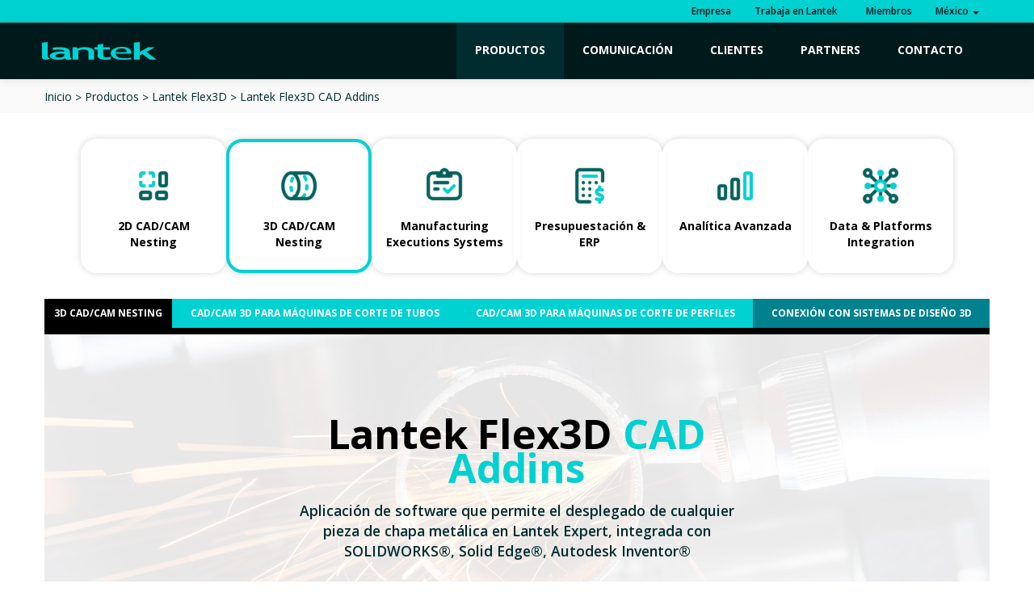

--- FILE ---
content_type: text/html; charset=UTF-8
request_url: https://www.lantek.com/mx/lantek-flex3d-addins
body_size: 11569
content:

<!DOCTYPE html>
<!--[if IE 7]>
	<html class="no-js lt-ie9 lt-ie8" lang="en">
<![endif]-->
<!--[if IE 8]>
	<html class="no-js lt-ie9" lang="en">
<![endif]-->
<!-- Consider adding a manifest.appcache: h5bp.com/d/Offline -->
<!--[if gt IE 8]><!-->
<html class="no-js" lang="mx">
<!--<![endif]-->

<head>
	<meta charset="utf-8" />
	<meta http-equiv="X-UA-Compatible" content="IE=edge,chrome=1" />
	<!-- 18-11-2020 AGG. og-image -->
	<!-- imagen de las páginas communication-news-detail, blog-detail -->
	<!-- el resto por defecto logo de lantek -->
		<meta property="og:image" content="https://www.lantek.com/media/imagenes/logo.png" />

	<title>Importaci&oacute;n de diseños CAD nativos desde sistemas CAD - Lantek Flex3D CAD Addins</title>

	<!-- Meta tags -->
	<meta name="description" content="Aplicaci&oacute;n software que permite el desplegado de cualquier pieza de chapa metálica en Lantek Expert, integrada con SOLIDWORKS®, Solid Edge®, Aplicaci&oacute;n de software que permite el desplegado de cualquier pieza de chapa metálica en Lantek Expert, integrada con SOLIDWORKS®, Solid Edge®, Autodesk Inventor® y otros sistemas de modelado CAD." />
	<!-- Mobile viewport optimized: h5bp.com/viewport -->
	<meta name="viewport" content="width=device-width, initial-scale=1.0" />

	
			<link rel="alternate" href="https://www.lantek.com/us/lantek-flex3d-addins" hreflang="en-US" />
			<link rel="alternate" href="https://www.lantek.com/de/lantek-flex3d-addins-cad" hreflang="de-DE" />
			<link rel="alternate" href="https://www.lantek.com/es/lantek-flex3d-addins" hreflang="es-ES" />
			<link rel="alternate" href="https://www.lantek.com/fr/lantek-flex3d-addins" hreflang="fr-FR" />
			<link rel="alternate" href="https://www.lantek.com/uk/lantek-flex3d-addins" hreflang="en-GB" />
			<link rel="alternate" href="https://www.lantek.com/pl/lantek-flex3d-addins" hreflang="pl-PL" />
			<link rel="alternate" href="https://www.lantek.com/it/lantek-flex3d-addins" hreflang="it-IT" />
			<link rel="alternate" href="https://www.lantek.com/ko/lantek-flex3d-addins" hreflang="ko-KR" />
			<link rel="alternate" href="https://www.lantek.com/ae/lantek-flex3d-addins" hreflang="ar-AE" />
			<link rel="alternate" href="https://www.lantek.com/ca/lantek-flex3d-addins" hreflang="en-CA" />
			<link rel="alternate" href="https://www.lantek.com/cn/lantek-flex3d-addins" hreflang="zh-CN" />
			<link rel="alternate" href="https://www.lantek.com/mx/lantek-flex3d-addins" hreflang="es-MX" />
			<link rel="alternate" href="https://www.lantek.com/jp/lantek-flex3d-addins" hreflang="ja-JP" />
		<link rel="canonical" href="https://www.lantek.com/mx/lantek-flex3d-addins">

	<!-- código para no indexar las secciones que contienen paginación -->
	
	<link href="https://www.lantek.com/media/imagenes/favicon.ico?15086" rel="shortcut icon">

	<!-- Icons -->
	<link rel="stylesheet" href="//maxcdn.bootstrapcdn.com/font-awesome/4.3.0/css/font-awesome.min.css">

	<!-- CSS -->
	<!-- <link rel="stylesheet" href="https://www.lantek.com/media/css/lightbox.min.css?2267" />
	<link rel="stylesheet" href="https://www.lantek.com/media/css/bootstrap.min.css?108481" />
	<link rel="stylesheet" href="https://www.lantek.com/media/css/fullpage.min.css?4013" />
	<link rel="stylesheet" href="https://www.lantek.com/media/css/estilos.min.css?101828" />
	<link rel="stylesheet" href="https://www.lantek.com/media/css/owl.carousel.min.css?3351" /> -->

	<link rel="stylesheet" href="https://www.lantek.com/media/css/style.min.css?240149" />

		<link href="https://code.jquery.com/ui/1.10.3/themes/smoothness/jquery-ui.min.css" rel="stylesheet" type="text/css" />
	<link href='https://fonts.googleapis.com/css?family=Open+Sans:400,300,600,700,800&subset=latin,latin-ext' rel='stylesheet' type='text/css'>
	<!-- <link rel="stylesheet" href="https://www.lantek.com/media/css/shareSelectedText.min.css?3082" /> -->

	<!--[if lte IE 8]>
            <link rel="stylesheet" type="text/css" href="https://www.lantek.com/media/css/ie8.min.css" />
        <![endif]-->

	<!-- Google Tag Manager -->
<script>
  (function(w,d,s,l,i){w[l]=w[l]||[];w[l].push({'gtm.start':new Date().getTime(),event:'gtm.js'});var f=d.getElementsByTagName(s)[0],j=d.createElement(s),
  dl=l!='dataLayer'?'&l='+l:'';j.async=false;j.src='https://www.googletagmanager.com/gtm.js?id='+i+dl;f.parentNode.insertBefore(j,f);})(window,document,'script',
  'dataLayer','GTM-MJSC3FM');
</script>
<!-- End Google Tag Manager -->

<meta name="google-site-verification" content="uQoOvbkW9JSBoCT4bfjOBYXj1i0G8Q00cjzXwDPoGRs" /></head>

<body class="body-no-padding">

	<!-- Google Tag Manager (noscript) -->
	<noscript><iframe src="https://www.googletagmanager.com/ns.html?id=GTM-MJSC3FM" height="0" width="0" style="display:none;visibility:hidden"></iframe></noscript>
	<!-- End Google Tag Manager (noscript) --><!---->
<header id="main-header" class="navbar-fixed-top ">
    <div id="top-menu">
        <div class="container ">
            <ul class="top-menu-links inline pull-right">
                                <!-- EMPRESA -->
                <li>
                    <a href="https://www.lantek.com/mx/lantek-en-mexico">
                        Empresa                    </a>
                </li>
                                <li>
                    <a href="https://www.lantek.com/mx/trabaja-con-nosotros">
                        Trabaja en Lantek                    </a>
                </li>
                                <li>
                    <a href=" https://spot.lanteksms.com/login/Login.aspx?Lang=es-mx">
                        <!-- <img src="https://www.lantek.com/media/imagenes/member.png" width="12" height="12" /> -->
                        &nbsp;&nbsp;Miembros                    </a>
                </li>
                                <li class="dropdown">
                    <a href="#" class="dropdown-toggle" data-toggle="dropdown">
                        <!-- <img src="https://www.lantek.com/media/imagenes/world.png" width="12" height="13" /> -->
                                                    México                                                <b class="caret"></b>
                    </a>
                    <ul class="dropdown-menu pull-right">
                                                    <li>
                                <a hreflang="en-CA" href="https://www.lantek.com/ca/lantek-flex3d-addins">
                                    Canada                                </a>
                            </li>
                                                                            <li>
                                <a hreflang="zh-CN" href="https://www.lantek.com/cn/lantek-flex3d-addins">
                                    中国                                </a>
                            </li>
                                                                            <li>
                                <a hreflang="de-DE" href="https://www.lantek.com/de/lantek-flex3d-addins-cad">
                                    Deutschland                                </a>
                            </li>
                                                                            <li>
                                <a hreflang="es-ES" href="https://www.lantek.com/es/lantek-flex3d-addins">
                                    España                                </a>
                            </li>
                                                                            <li>
                                <a hreflang="fr-FR" href="https://www.lantek.com/fr/lantek-flex3d-addins">
                                    France                                </a>
                            </li>
                                                                            <li>
                                <a hreflang="it-IT" href="https://www.lantek.com/it/lantek-flex3d-addins">
                                    Italia                                </a>
                            </li>
                                                                            <li>
                                <a hreflang="ja-JP" href="https://www.lantek.com/jp/lantek-flex3d-addins">
                                    日本                                </a>
                            </li>
                                                                            <li>
                                <a hreflang="ko-KR" href="https://www.lantek.com/ko/lantek-flex3d-addins">
                                    한국                                </a>
                            </li>
                                                                                                    <li>
                                <a hreflang="pl-PL" href="https://www.lantek.com/pl/lantek-flex3d-addins">
                                    Polska                                </a>
                            </li>
                                                                                                    <li>
                                <a hreflang="ar-AE" href="https://www.lantek.com/ae/lantek-flex3d-addins">
                                    United Arab Emirates                                </a>
                            </li>
                                                                            <li>
                                <a hreflang="en-GB" href="https://www.lantek.com/uk/lantek-flex3d-addins">
                                    United Kingdom                                </a>
                            </li>
                                                                            <li>
                                <a hreflang="us" href="https://www.lantek.com/us/lantek-flex3d-addins">
                                    USA                                </a>
                            </li>
                        
                    </ul>
                </li>
            </ul>
        </div>
        <!-- /container -->
    </div>
    <!-- /top-menu -->

    <div class="navbar navbar-inverse navbar-static-top">
        <div class="navbar-inner ">
            <div class="container ">
                <div class="brand">
                    <a href="https://www.lantek.com/mx">
                        <img src="https://www.lantek.com/media/imagenes/logo.svg" width="164" height="26" alt="Lantek" />
                    </a>
                    <!-- <span>SOFTWARE PARA FÁBRICAS INTELIGENTES</span> -->
                </div>

                <button id="menu-toggle" class="btn btn-navbar collapsed" type="button"> <span class="icon-bar"></span> <span class="icon-bar"></span> <span class="icon-bar"></span> </button>
                <!-- /nav-collapse collapse-->

                <!-- nuevo megamenu -->
                <!-- AGG 30-8-2018. Carga los objetos con los apartados del menu -->
                
                <div class="nav-collapse collapse nuevo-megamenu">
                    <nav>
                        <ul class="nav nav-mega">
                            <!-- PRODUCTOS -->
                            <li class="dropdown  active ">
                                <a href="https://www.lantek.com/mx/software" class="dropdown-toggle">
                                    Productos
                                    <div class="cont-flechica hidden-desktop dropdown-toggle">
                                        <div class="flechica"><span class="chevron"></span></div>
                                    </div>

                                </a>
                                <ul class="software dropdown-menu mega-menu">
                                    <li>
                                        <div class="container">
                                            <ul class="productos-list">
                                                                                                                                                            <li class="menu-producto ">
                                                            <a class="soft-cuadros" href="https://www.lantek.com/mx/nesting-2d-cad-cam">
                                                                <img src="https://www.lantek.com/media/uploads/software/2D.png" class="menu-producto_img">
                                                                <p class="supertitle">ex.</p>
                                                                <p class="superc">
                                                                    <span>2D CAD/CAM Nesting</span>
                                                                </p>
                                                            </a>

                                                            <div class="soft-submenu">

                                                                <ul class="submen circul">
                                                                                                                                            <li class="submen-producto ">
                                                                            <a class="submen-producto-link" href="https://www.lantek.com/mx/cad-cam-anidado-software-corte-oxicorte-plasma-laser-waterjet">CAD/CAM para máquinas de corte</a>

                                                                            <!-- Descripcion corta producto 
                                                                                                                                                            <div class="soft-description">
                                                                                    <a href="https://www.lantek.com/mx/cad-cam-anidado-software-corte-oxicorte-plasma-laser-waterjet">
                                                                                        <span class="soft-description-title">CAD/CAM para máquinas de corte</span>
                                                                                        <span class="soft-description-text">Software de nesting CAD/CAM especialmente concebido para automatizar la programaci&oacute;n de máquinas de corte de lámina y placa metálica por tecnologías de oxicorte, plasma, láser y chorro de agua.</span>
                                                                                    </a>
                                                                                </div>
                                                                                                                                                        -->

                                                                        </li>
                                                                                                                                            <li class="submen-producto ">
                                                                            <a class="submen-producto-link" href="https://www.lantek.com/mx/lantek-bend-software-de-plegado">CAD/CAM para máquinas plegadoras</a>

                                                                            <!-- Descripcion corta producto 
                                                                                                                                                            <div class="soft-description">
                                                                                    <a href="https://www.lantek.com/mx/lantek-bend-software-de-plegado">
                                                                                        <span class="soft-description-title">CAD/CAM para máquinas plegadoras</span>
                                                                                        <span class="soft-description-text">Revoluciona tus procesos de plegado con Lantek Bend. Nuestro avanzado software mejora la productividad y reduce los costes con una interfaz 3D intuitiva.</span>
                                                                                    </a>
                                                                                </div>
                                                                                                                                                        -->

                                                                        </li>
                                                                                                                                            <li class="submen-producto ">
                                                                            <a class="submen-producto-link" href="https://www.lantek.com/mx/punzonadora-anidado-cad-cam-software">CAD/CAM para máquinas de punzonado</a>

                                                                            <!-- Descripcion corta producto 
                                                                                                                                                            <div class="soft-description">
                                                                                    <a href="https://www.lantek.com/mx/punzonadora-anidado-cad-cam-software">
                                                                                        <span class="soft-description-title">CAD/CAM para máquinas de punzonado</span>
                                                                                        <span class="soft-description-text">Software de nesting CAD/CAM especialmente concebido para automatizar la programaci&oacute;n de máquinas de punzonado.</span>
                                                                                    </a>
                                                                                </div>
                                                                                                                                                        -->

                                                                        </li>
                                                                                                                                            <li class="submen-producto ">
                                                                            <a class="submen-producto-link" href="https://www.lantek.com/mx/cizalla-cad-cam-anidado-software">CAD/CAM para cizallas</a>

                                                                            <!-- Descripcion corta producto 
                                                                                                                                                            <div class="soft-description">
                                                                                    <a href="https://www.lantek.com/mx/cizalla-cad-cam-anidado-software">
                                                                                        <span class="soft-description-title">CAD/CAM para cizallas</span>
                                                                                        <span class="soft-description-text">Software de optimizaci&oacute;n de corte rectangular especialmente concebido para cizallas.</span>
                                                                                    </a>
                                                                                </div>
                                                                                                                                                        -->

                                                                        </li>
                                                                                                                                            <li class="submen-producto ">
                                                                            <a class="submen-producto-link" href="https://www.lantek.com/mx/caldereria-cad-cam-anidado-software">CAD/CAM para desarrollos de calderería</a>

                                                                            <!-- Descripcion corta producto 
                                                                                                                                                            <div class="soft-description">
                                                                                    <a href="https://www.lantek.com/mx/caldereria-cad-cam-anidado-software">
                                                                                        <span class="soft-description-title">CAD/CAM para desarrollos de calderería</span>
                                                                                        <span class="soft-description-text">M&oacute;dulo de trazado automático de figuras de calderería.</span>
                                                                                    </a>
                                                                                </div>
                                                                                                                                                        -->

                                                                        </li>
                                                                                                                                    </ul>

                                                            </div>

                                                        </li>
                                                                                                            <li class="menu-producto active">
                                                            <a class="soft-cuadros" href="https://www.lantek.com/mx/cad-cam-3d-nesting-software">
                                                                <img src="https://www.lantek.com/media/uploads/software/3D.png" class="menu-producto_img">
                                                                <p class="supertitle">f3.</p>
                                                                <p class="superc">
                                                                    <span>3D CAD/CAM Nesting</span>
                                                                </p>
                                                            </a>

                                                            <div class="soft-submenu">

                                                                <ul class="submen circul">
                                                                                                                                            <li class="submen-producto ">
                                                                            <a class="submen-producto-link" href="https://www.lantek.com/mx/tubos-cad-cam-anidado-software">CAD/CAM 3D para máquinas de corte de tubos</a>

                                                                            <!-- Descripcion corta producto 
                                                                                                                                                            <div class="soft-description">
                                                                                    <a href="https://www.lantek.com/mx/tubos-cad-cam-anidado-software">
                                                                                        <span class="soft-description-title">CAD/CAM 3D para máquinas de corte de tubos</span>
                                                                                        <span class="soft-description-text">Software CAD/CAM concebido para el diseño, nesting y mecanizado del corte de piezas de tubos y tubería.</span>
                                                                                    </a>
                                                                                </div>
                                                                                                                                                        -->

                                                                        </li>
                                                                                                                                            <li class="submen-producto ">
                                                                            <a class="submen-producto-link" href="https://www.lantek.com/mx/lantek-flex3d-steelwork">CAD/CAM 3D para máquinas de corte de perfiles</a>

                                                                            <!-- Descripcion corta producto 
                                                                                                                                                            <div class="soft-description">
                                                                                    <a href="https://www.lantek.com/mx/lantek-flex3d-steelwork">
                                                                                        <span class="soft-description-title">CAD/CAM 3D para máquinas de corte de perfiles</span>
                                                                                        <span class="soft-description-text">Software CAD/CAM concebido para el diseño, anidado y mecanizado del corte de piezas de perfiles metálicos.</span>
                                                                                    </a>
                                                                                </div>
                                                                                                                                                        -->

                                                                        </li>
                                                                                                                                            <li class="submen-producto active">
                                                                            <a class="submen-producto-link" href="https://www.lantek.com/mx/lantek-flex3d-addins">Conexi&oacute;n con sistemas de diseño 3D</a>

                                                                            <!-- Descripcion corta producto 
                                                                                                                                                            <div class="soft-description">
                                                                                    <a href="https://www.lantek.com/mx/lantek-flex3d-addins">
                                                                                        <span class="soft-description-title">Conexi&oacute;n con sistemas de diseño 3D</span>
                                                                                        <span class="soft-description-text">Aplicaci&oacute;n de software que permite el desplegado de cualquier pieza de chapa metálica en Lantek Expert, integrada con SOLIDWORKS®, Solid Edge®, Autodesk Inventor®</span>
                                                                                    </a>
                                                                                </div>
                                                                                                                                                        -->

                                                                        </li>
                                                                                                                                    </ul>

                                                            </div>

                                                        </li>
                                                                                                            <li class="menu-producto ">
                                                            <a class="soft-cuadros" href="https://www.lantek.com/mx/gestion-de-la-fabricacion-mes">
                                                                <img src="https://www.lantek.com/media/uploads/software/MES1.png" class="menu-producto_img">
                                                                <p class="supertitle">lm.</p>
                                                                <p class="superc">
                                                                    <span>Manufacturing Executions Systems</span>
                                                                </p>
                                                            </a>

                                                            <div class="soft-submenu">

                                                                <ul class="submen circul">
                                                                                                                                            <li class="submen-producto ">
                                                                            <a class="submen-producto-link" href="https://www.lantek.com/mx/lantek-manager">MES - Gesti&oacute;n integral de la producci&oacute;n</a>

                                                                            <!-- Descripcion corta producto 
                                                                                                                                                            <div class="soft-description">
                                                                                    <a href="https://www.lantek.com/mx/lantek-manager">
                                                                                        <span class="soft-description-title">MES - Gesti&oacute;n integral de la producci&oacute;n</span>
                                                                                        <span class="soft-description-text">Lantek MES Manager es un software MES (Manufacturing Execution System) que gestiona los procesos de fabricaci&oacute;n del taller, desde el lanzamiento de la orden de trabajo a la planta de producci&oacute;n hasta que el producto está terminado.</span>
                                                                                    </a>
                                                                                </div>
                                                                                                                                                        -->

                                                                        </li>
                                                                                                                                            <li class="submen-producto ">
                                                                            <a class="submen-producto-link" href="https://www.lantek.com/mx/lantek-wos">Captura y validaci&oacute;n de datos de máquinas</a>

                                                                            <!-- Descripcion corta producto 
                                                                                                                                                            <div class="soft-description">
                                                                                    <a href="https://www.lantek.com/mx/lantek-wos">
                                                                                        <span class="soft-description-title">Captura y validaci&oacute;n de datos de máquinas</span>
                                                                                        <span class="soft-description-text">Lantek MES Wos es un software de captura de datos en planta que tiene como objetivo el seguimiento y control de fabricaci&oacute;n de empresas de transformaci&oacute;n metálica en el puesto del operario.</span>
                                                                                    </a>
                                                                                </div>
                                                                                                                                                        -->

                                                                        </li>
                                                                                                                                            <li class="submen-producto ">
                                                                            <a class="submen-producto-link" href="https://www.lantek.com/mx/lantek-workshop-capture">Captura y validaci&oacute;n de datos de operaciones auxiliares</a>

                                                                            <!-- Descripcion corta producto 
                                                                                                                                                            <div class="soft-description">
                                                                                    <a href="https://www.lantek.com/mx/lantek-workshop-capture">
                                                                                        <span class="soft-description-title">Captura y validaci&oacute;n de datos de operaciones auxiliares</span>
                                                                                        <span class="soft-description-text">Lantek MES Capture es una aplicaci&oacute;n que permite la introducci&oacute;n de datos en la planta.</span>
                                                                                    </a>
                                                                                </div>
                                                                                                                                                        -->

                                                                        </li>
                                                                                                                                            <li class="submen-producto ">
                                                                            <a class="submen-producto-link" href="https://www.lantek.com/mx/lantek-integra-inventory">Gesti&oacute;n de inventario y almacén</a>

                                                                            <!-- Descripcion corta producto 
                                                                                                                                                            <div class="soft-description">
                                                                                    <a href="https://www.lantek.com/mx/lantek-integra-inventory">
                                                                                        <span class="soft-description-title">Gesti&oacute;n de inventario y almacén</span>
                                                                                        <span class="soft-description-text">Es la soluci&oacute;n de gesti&oacute;n que permite tener toda la informaci&oacute;n clave de su inventario en tiempo real, así como una correcta valoraci&oacute;n de las existencias en cada momento y para cada almacén.</span>
                                                                                    </a>
                                                                                </div>
                                                                                                                                                        -->

                                                                        </li>
                                                                                                                                    </ul>

                                                            </div>

                                                        </li>
                                                                                                            <li class="menu-producto ">
                                                            <a class="soft-cuadros" href="https://www.lantek.com/mx/presupuestacion-erp-software-chapa">
                                                                <img src="https://www.lantek.com/media/uploads/software/quoting.png" class="menu-producto_img">
                                                                <p class="supertitle">in.</p>
                                                                <p class="superc">
                                                                    <span>Presupuestaci&oacute;n & ERP</span>
                                                                </p>
                                                            </a>

                                                            <div class="soft-submenu">

                                                                <ul class="submen circul">
                                                                                                                                            <li class="submen-producto ">
                                                                            <a class="submen-producto-link" href="https://www.lantek.com/mx/lantek-integra-quotes">M&oacute;dulo de presupuestaci&oacute;n y CRM</a>

                                                                            <!-- Descripcion corta producto 
                                                                                                                                                            <div class="soft-description">
                                                                                    <a href="https://www.lantek.com/mx/lantek-integra-quotes">
                                                                                        <span class="soft-description-title">M&oacute;dulo de presupuestaci&oacute;n y CRM</span>
                                                                                        <span class="soft-description-text">Le proporciona de forma clara y precisa la informaci&oacute;n clave requerida para optimizar las relaciones con sus clientes y potenciales.</span>
                                                                                    </a>
                                                                                </div>
                                                                                                                                                        -->

                                                                        </li>
                                                                                                                                            <li class="submen-producto ">
                                                                            <a class="submen-producto-link" href="https://www.lantek.com/mx/lantek-integra-sales">M&oacute;dulo de ventas: pedidos, albaranes y facturas</a>

                                                                            <!-- Descripcion corta producto 
                                                                                                                                                            <div class="soft-description">
                                                                                    <a href="https://www.lantek.com/mx/lantek-integra-sales">
                                                                                        <span class="soft-description-title">M&oacute;dulo de ventas: pedidos, albaranes y facturas</span>
                                                                                        <span class="soft-description-text">Suministra a los profesionales involucrados la informaci&oacute;n precisa en cada momento, facilitando los procesos administrativos y permitiéndoles orientar su trabajo en aquellas acciones que aporten mayor valor añadido.</span>
                                                                                    </a>
                                                                                </div>
                                                                                                                                                        -->

                                                                        </li>
                                                                                                                                            <li class="submen-producto ">
                                                                            <a class="submen-producto-link" href="https://www.lantek.com/mx/lantek-integra-purchases">M&oacute;dulo de compras: proveedores y gesti&oacute;n del stock</a>

                                                                            <!-- Descripcion corta producto 
                                                                                                                                                            <div class="soft-description">
                                                                                    <a href="https://www.lantek.com/mx/lantek-integra-purchases">
                                                                                        <span class="soft-description-title">M&oacute;dulo de compras: proveedores y gesti&oacute;n del stock</span>
                                                                                        <span class="soft-description-text">Está especialmente concebido para resolver las necesidades de gesti&oacute;n asociadas al proceso de compras de la empresa, suministrando a los profesionales involucrados la informaci&oacute;n requerida, de forma sencilla y en el momento preciso.</span>
                                                                                    </a>
                                                                                </div>
                                                                                                                                                        -->

                                                                        </li>
                                                                                                                                    </ul>

                                                            </div>

                                                        </li>
                                                                                                            <li class="menu-producto ">
                                                            <a class="soft-cuadros" href="https://www.lantek.com/mx/analitica-avanzada-fabricacion-software">
                                                                <img src="https://www.lantek.com/media/uploads/software/Analytics.png" class="menu-producto_img">
                                                                <p class="supertitle">an.</p>
                                                                <p class="superc">
                                                                    <span>Analítica Avanzada</span>
                                                                </p>
                                                            </a>

                                                            <div class="soft-submenu">

                                                                <ul class="submen circul">
                                                                                                                                            <li class="submen-producto ">
                                                                            <a class="submen-producto-link" href="https://www.lantek.com/mx/Manufacturing-Analytics">Analítica avanzada de la fabricaci&oacute;n</a>

                                                                            <!-- Descripcion corta producto 
                                                                                                                                                            <div class="soft-description">
                                                                                    <a href="https://www.lantek.com/mx/Manufacturing-Analytics">
                                                                                        <span class="soft-description-title">Analítica avanzada de la fabricaci&oacute;n</span>
                                                                                        <span class="soft-description-text">De la actividad de la máquina al centro de decisi&oacute;n: capturamos cada dato del proceso de producci&oacute;n y los analizamos para ofrecerle datos de calidad en la toma de decisiones.</span>
                                                                                    </a>
                                                                                </div>
                                                                                                                                                        -->

                                                                        </li>
                                                                                                                                            <li class="submen-producto ">
                                                                            <a class="submen-producto-link" href="https://www.lantek.com/mx/customer-analytics">Analítica avanzada de clientes</a>

                                                                            <!-- Descripcion corta producto 
                                                                                                                                                            <div class="soft-description">
                                                                                    <a href="https://www.lantek.com/mx/customer-analytics">
                                                                                        <span class="soft-description-title">Analítica avanzada de clientes</span>
                                                                                        <span class="soft-description-text">¿Cuanto conoces a tu cliente?¿Puedes predecir cuando llegará una nueva &oacute;rden de fabricaci&oacute;n? Con Lantek Customer Analytics, si.</span>
                                                                                    </a>
                                                                                </div>
                                                                                                                                                        -->

                                                                        </li>
                                                                                                                                    </ul>

                                                            </div>

                                                        </li>
                                                                                                    
                                                <!-- servicios -->
                                                <li class="servis menu-producto ">
                                                    <!--AGG. 17-09-2020. Servicios deja de ser un enlace -->
                                                    <!--<a class="soft-cuadros" href="<? //=site_url($this->Consultas->getURL('services'))
                                                                                        ?>">
                                                        <p class="superc">
                                                            <span class="servicios-title"><? //=lang('h-services')
                                                                                            ?></span>
                                                        </p>
                                                        <img src="<? //=base_url()
                                                                    ?>media/imagenes/machine_technology.png" class="menu-producto_img">
                                                    </a>-->
                                                    <a class="soft-cuadros" href="https://www.lantek.com/mx/software-gestion-planificacion-avanzada-produccion">
                                                        <img src="https://www.lantek.com/media/imagenes/machine_technology.png" class="menu-producto_img">
                                                        <p class="superc">
                                                            <span class="servicios-title">Data & Platforms Integration</span>
                                                        </p>
                                                    </a>

                                                    <div class="soft-submenu">
                                                        <ul class="submen circul">

                                                            <!-- <li class="submen-producto ">
                                                                <a href="https://www.lantek.com/mx/replica">Mecanismos de integración (REPLICA)</a>
                                                            </li> -->
                                                            <!-- AGG. 09-09-2020. incluye las categorias que no salen en menu de software -->
                                                                                                                                                                                                <li class="submen-producto ">
                                                                        <a href="https://www.lantek.com/mx/order-consolidation">
                                                                            Integraciones Avanzadas                                                                        </a>
                                                                    </li>
                                                                                                                                    <li class="submen-producto ">
                                                                        <a href="https://www.lantek.com/mx/advanced-connectivity">
                                                                            Conectividad de Sistemas                                                                        </a>
                                                                    </li>
                                                                                                                            
                                                            <!--li class="submen-producto ">
                                                                <a href="https://www.lantek.com/mx/soluciones-software-para-la-industria-de-la-lamina-placa-tubos-y-perfiles-metalicos">Soluciones</a>
                                                            </li-->

                                                            <!--li class="submen-producto ">
                                                                <a href="https://www.lantek.com/mx/herramientas-de-colaboracion">Herramientas de colaboración</a>
                                                            </li-->

                                                        </ul>
                                                    </div>
                                                </li>
                                            </ul>
                                        </div>
                                    </li>
                                </ul>
                            </li>

                            <!-- CAPABILITIES -->
                            <!--li class="dropdown">
                                <a href="#" class="dropdown-toggle">
                                    Capabilities

                                    <div class="cont-flechica hidden-desktop dropdown-toggle">
                                        <div class="flechica"><span class="chevron"></span></div>
                                    </div>
                                </a>

                                <ul class="software capabilities dropdown-menu mega-menu">
                                    <span class="mega-menu-flecha"></span>

                                    <div class="software-tit">
                                        <p class="megamenu-tit">Capabilities</p>
                                    </div>

                                    <li>
                                        <div class="row-fluid">
                                            <ul class="productos-list">

                                                
                                            </ul>
                                        </div>
                                    </li>
                                </ul>
                            </li-->

                            <!-- BLOG Y COMUNICACION -->
                            <li class="communication-menu dropdown ">
                                <a href="https://www.lantek.com/mx/comunicacion" class="dropdown-toggle">
                                    Comunicación
                                    <div class="cont-flechica hidden-desktop dropdown-toggle">
                                        <div class="flechica"><span class="chevron"></span></div>
                                    </div>

                                </a>
                                <ul class="dropdown-menu mega-menu">
                                    <li>
                                        <div class="container">
                                            <ul class="row row-fluid">
                                                <li class="megamenu-tit ">
                                                    <a href="https://www.lantek.com/mx/noticias/mf-tokyo-2025" class="img-menu">
                                                        <img src="https://www.lantek.com/media/uploads/news/thumbs/shared_image_(39)1.jpg" />
                                                    </a>
                                                    <div class="texto-intro">
                                                        <div>
                                                            <p>
                                                                <a href="https://www.lantek.com/mx/noticias" class="soft-cuadros">
                                                                    <span>Noticias</span>
                                                                </a>
                                                            </p>
                                                            <p class="texto-title desktop">Lantek refuerza su presencia global con su primera participaci&oacute;n en la feria MF-TOKYO</p>
                                                            <p class="desktop"><a href="https://www.lantek.com/mx/noticias/mf-tokyo-2025" class="btn btn-primary btn-large">Más información</a></p>
                                                        </div>
                                                        <p class="access-menu desktop"><a href="https://www.lantek.com/mx/noticias">Access to all News ></a></p>
                                                    </div>
                                                </li>

                                                <li class="megamenu-tit ">
                                                    <a href="https://www.lantek.com/mx/blog/carrocerias-tecnocar" class="img-menu">
                                                        <img src="https://www.lantek.com/media/uploads/blog/thumbs/WhatsApp_Image_2023-11-13_at_16.44_.59_(6)_.png" />
                                                    </a>
                                                    <div class="texto-intro">
                                                        <div>
                                                            <p>
                                                                <a href="https://www.lantek.com/mx/blog" class="soft-cuadros">
                                                                    <span>Blog</span>
                                                                </a>
                                                            </p>
                                                            <p class="texto-title desktop">Tecnocar: c&oacute;mo una empresa carrocera italiana impulsa su producci&oacute;n con Lantek</p>
                                                            <p class="desktop"><a href="https://www.lantek.com/mx/blog/carrocerias-tecnocar" class="btn btn-primary btn-large">Más información</a></p>
                                                        </div>
                                                        <p class="access-menu desktop"><a href="https://www.lantek.com/mx/blog">Access to Blog ></a></p>
                                                    </div>
                                                </li>

                                            </ul>
                                        </div>
                                    </li>
                                </ul>
                            </li>

                            <!-- CLIENTES -->
                                                        <li >
                                <a href="https://www.lantek.com/mx/clientes">
                                    Clientes                                </a>
                            </li>
                            
                            <!-- PARTNERS -->
                                                        <li class="partners-menu dropdown ">
                                <a href="https://www.lantek.com/mx/partners" class="dropdown-toggle">
                                    Partners                                    <!-- <b class="caret"></b> -->

                                    <div class="cont-flechica hidden-desktop dropdown-toggle">
                                        <div class="flechica"><span class="chevron"></span></div>
                                    </div>

                                </a>
                                <ul class="dropdown-menu">
                                    <li class="">
                                        <a href="https://www.lantek.com/mx/distribuidores">Distribuidores</a>
                                    </li>
                                    <li class=" active">
                                        <a href="https://www.lantek.com/mx/fabricantes-de-maquina-herramienta">Fabricantes de máquina-herramienta</a>
                                    </li>
                                    <li class="">
                                        <a href="https://www.lantek.com/mx/sistemas-de-almacen-automatico">Sistemas de almacen automático</a>
                                    </li>
                                    <li class="">
                                        <a href="https://www.lantek.com/mx/software-de-modelado">Software de modelado</a>
                                    </li>
                                    <!--li class="">
                                        <a href="https://www.lantek.com/mx/innovacion">Innovación</a>
                                    </li>
                                    <ul class="">
                                        <li class="span6 megamenu-tit"><a href="https://www.lantek.com/mx/distribuidores">Distribuidores</a>
                                            <ul>
                                                <li ><a href="https://www.lantek.com/mx/programa-partner-reseller">Programa de Partner Reseller</a></li>
                                                <li ><a href="https://www.lantek.com/mx/listado-distribuidores-lantek">Lista de distribuidores</a></li>
                                            </ul>
                                        </li>
                                        <li class="span6 megamenu-tit active">
                                            <a href="https://www.lantek.com/mx/fabricantes-de-maquina-herramienta">Fabricantes de máquina-herramienta</a>
                                            <ul>
                                                <li >
                                                    <a href="https://www.lantek.com/mx/programa-partnership-para-fabricantes-de-maquina-herramienta">Programa Partnership con fabricantes de máquina-herramienta</a>
                                                </li>
                                                <li >
                                                    <a href="https://www.lantek.com/mx/listado-fabricantes-maquina-herramienta">Lista de fabricantes de máquina-herramienta</a>
                                                </li>
                                            </ul>
                                        </li>
                                    </ul>
                                    <ul class="span4">
                                        <li class="megamenu-tit">
                                            <a href="https://www.lantek.com/mx/sistemas-de-almacen-automatico">Sistemas de almacen automático</a>
                                        </li>
                                        <li class="megamenu-tit">
                                            <a href="https://www.lantek.com/mx/software-de-modelado">Software de modelado</a>
                                        </li>
                                        <li class="megamenu-tit">
                                            <a href="https://www.lantek.com/mx/innovacion">Innovación</a>
                                        </li>
                                    </ul-->
                            </li>
                        </ul>
                        
                        </li>

                        <!-- CONTACTO -->
                        <li  >
                            <a href="https://www.lantek.com/mx/contacto">
                                Contacto                            </a>
                        </li>

                        </ul>
                    </nav>
                </div>
            </div>
        </div>
    </div>

    <div>
            </div>
</header>
    <div id="fullpage-moss" class="after-header ficha-producto">
            <div class="breadcrumbs">
        <ol class="container" aria-label="breadcrumbs" itemscope itemtype="https://schema.org/BreadcrumbList">
                                                            <li itemprop="itemListElement" itemscope
                    itemtype="https://schema.org/ListItem">
                        <a itemprop="item" href="https://www.lantek.com/mx"><span itemprop="name">Inicio</span></a>
                        <meta itemprop="position" content="1" />
                    </li>
                                                                                <li itemprop="itemListElement" itemscope
                    itemtype="https://schema.org/ListItem">
                        <a itemprop="item" href="https://www.lantek.com/mx/software"><span itemprop="name">Productos</span></a>
                        <meta itemprop="position" content="2" />
                    </li>
                                                                                <li itemprop="itemListElement" itemscope
                    itemtype="https://schema.org/ListItem">
                        <a itemprop="item" href="https://www.lantek.com/mx/cad-cam-3d-nesting-software"><span itemprop="name">Lantek Flex3D</span></a>
                        <meta itemprop="position" content="3" />
                    </li>
                                                                                <li aria-current="page" itemprop="itemListElement" itemscope
                    itemtype="https://schema.org/ListItem">
                        <span itemprop="name">Lantek Flex3D CAD Addins</span>
                        <meta itemprop="position" content="4" />
                    </li>
                                                    </ol>
    </div>
        <div class="software-nav container">
		<ul class="software-white-menu">
									<li class="menu-producto ">
					<a class="soft-cuadros" href="https://www.lantek.com/mx/nesting-2d-cad-cam">
						<img src="https://www.lantek.com/media/imagenes/software/icons/2D.png" class="menu-producto_img">
						<p class="superc">
							<span>2D CAD/CAM Nesting</span>
						</p>
					</a>
				</li>
							<li class="menu-producto active">
					<a class="soft-cuadros" href="https://www.lantek.com/mx/cad-cam-3d-nesting-software">
						<img src="https://www.lantek.com/media/imagenes/software/icons/3D.png" class="menu-producto_img">
						<p class="superc">
							<span>3D CAD/CAM Nesting</span>
						</p>
					</a>
				</li>
							<li class="menu-producto ">
					<a class="soft-cuadros" href="https://www.lantek.com/mx/gestion-de-la-fabricacion-mes">
						<img src="https://www.lantek.com/media/imagenes/software/icons/MES1.png" class="menu-producto_img">
						<p class="superc">
							<span>Manufacturing Executions Systems</span>
						</p>
					</a>
				</li>
							<li class="menu-producto ">
					<a class="soft-cuadros" href="https://www.lantek.com/mx/presupuestacion-erp-software-chapa">
						<img src="https://www.lantek.com/media/imagenes/software/icons/quoting.png" class="menu-producto_img">
						<p class="superc">
							<span>Presupuestaci&oacute;n & ERP</span>
						</p>
					</a>
				</li>
							<li class="menu-producto ">
					<a class="soft-cuadros" href="https://www.lantek.com/mx/analitica-avanzada-fabricacion-software">
						<img src="https://www.lantek.com/media/imagenes/software/icons/Analytics.png" class="menu-producto_img">
						<p class="superc">
							<span>Analítica Avanzada</span>
						</p>
					</a>
				</li>
					
		<li class="servis menu-producto ">
			<a class="soft-cuadros" href="https://www.lantek.com/mx/software-gestion-planificacion-avanzada-produccion">
				<img src="https://www.lantek.com/media/imagenes/machine_technology_light.png" class="menu-producto_img">
				<p class="superc">
					<span class="servicios-title">Data & Platforms Integration</span>
				</p>
			</a>
		</li>
	</ul>
</div>
        <section class="section">
            <div class="container">
                <div class="head">
                    <div class="title">
					    <a href="https://www.lantek.com/mx/cad-cam-3d-nesting-software" class="family">3D CAD/CAM Nesting</a>
                                                    <a
                                href="https://www.lantek.com/mx/tubos-cad-cam-anidado-software"
                                                                >
                                CAD/CAM 3D para máquinas de corte de tubos                            </a>
                                                    <a
                                href="https://www.lantek.com/mx/lantek-flex3d-steelwork"
                                                                >
                                CAD/CAM 3D para máquinas de corte de perfiles                            </a>
                                                    <a
                                href="https://www.lantek.com/mx/lantek-flex3d-addins"
                                class="active"                                >
                                Conexi&oacute;n con sistemas de diseño 3D                            </a>
                                            </div>
                    <div class="banner">
                        <div class="bg">
                            <img src="https://www.lantek.com/media/uploads/software/3D_CAD_CAM.jpg" alt="">
                        </div>
                        <div class="title">
                            <h1>Lantek Flex3D <span class="product">CAD Addins</span></h1>
                            <p>Aplicaci&oacute;n de software que permite el desplegado de cualquier pieza de chapa metálica en Lantek Expert, integrada con SOLIDWORKS®, Solid Edge®, Autodesk Inventor®</p>
                        </div>
                    </div>
                </div>
            </div>
        </section>

        <section class="section">
            <div class="container">
                <div class="text">
                    <div class="articles">
                                                <article>
                            <h2>Lantek Flex3D CAD Addins</h2>
                            <p><strong>Lantek Flex3D CAD Addins</strong> permite importar dibujos CAD desde sistemas CAD tales como SolidWorks&reg;, SolidEdge&reg;, Inventor&reg;, Catia&reg;, y Creo Elements/Pro&trade; (anteriormente Pro/ENGINEER) para el desplegado autom&aacute;tico de cualquier pieza de chapa met&aacute;lica en tres dimensiones. Se trata de una soluci&oacute;n ideal para integrar los modelos en tres dimensiones del usuario con los sistemas CAD/CAM/ERP de <strong>Lantek</strong>. Se trata de una manera potente, directa e intuitiva de evitar la generaci&oacute;n innecesaria de archivos.</p>                        </article>
                                                
                                                    <article>
                                <h2>Integraci&oacute;n</h2>
                                <p>Las piezas y conjuntos generados por <strong>Lantek Flex3D Addins</strong> se transfieren directamente a los sistemas de gesti&oacute;n de <strong>Lantek Manager</strong> y <strong>Lantek Integra</strong>, permitiendo as&iacute; una integraci&oacute;n de los procesos de fabricaci&oacute;n y gesti&oacute;n, as&iacute; como al sistema de <strong>Lantek Expert</strong> para optimizar el proceso de mecanizado y material. Con ambos sistemas, <strong>Lantek</strong> ofrece una soluci&oacute;n completa, que incluye el dise&ntilde;o de piezas en 3D mediante la generaci&oacute;n de CNC por tipo de m&aacute;quina.</p>                            </article>
                                                    <article>
                                <h2>Relaci&oacute;n de Partnership de Lantek</h2>
                                <p><strong>SOLIDWORKS como Solution Partner</strong></p>
<p>Lantek ha adquirido el status de Solution Partner, lo cual implica que Lantek Flex3D Addins complementa a SolidWorks&reg; ofreci&eacute;ndole funciones muy interesantes a su entorno, manteniendo totalmente la compatibilidad y funcionalidad.</p>
<p>SOLIDWORKS&reg; es una marca registrada de SolidWorks&reg; Corporation.</p>
<p><strong>Solid Edge como Voyager Partner</strong></p>
<p>Lantek ha adquirido el status de Voyager Partner, lo cual implica que Lantek Flex3D Addins complementa el sistema de Solid Edge&reg; dot&aacute;ndole de funciones de inter&eacute;s espec&iacute;fico para aquellas empresas que trabajan en el &aacute;mbito de la chapa.</p>
<p>Solid Edge&reg; es una marca registrada de EDS/PLM Solutions.</p>
<p><strong>Autodesk Inventor como ADN Member</strong></p>
<p>Lantek ha adquirido el status de ADN Member, lo cual implica que Lantek Flex3D Addins complementa el sistema de Autodesk Inventor&reg; dot&aacute;ndole de funciones de inter&eacute;s espec&iacute;fico para aquellas empresas que trabajan en el &aacute;mbito de la chapa.</p>
<p>Autodesk Inventor&reg; es una marca registrada de Autodesk, Inc.</p>                            </article>
                                                    <article>
                                <h2>Versiones y funciones compatibles</h2>
                                <ul>
<li>Lantek Flex3D SolidWorks es compatible con las versiones2023, 2024 y 2025 64 bits&nbsp;</li>
<li>Lantek Flex3D SolidWorks Tube Joints Designer es compatible con las versiones&nbsp;2023, 2024 y 2025 64 bits&nbsp;</li>
<li>Lantek Flex3D Solid Edge es compatible con las versiones&nbsp;2023, 2024 y 2025 64 bits&nbsp;</li>
<li>Lantek Flex3D Inventor es compatible con las versiones&nbsp;2024, 2025 y 2026 64 bit&nbsp;</li>
</ul>                            </article>
                                            </div>
                    <div class="side">
                        <h2>Imágenes</h2>
                        <div class="images">

                            <div class="bigimage">
                                                                    <video autoplay muted loop poster="https://www.lantek.com/media/uploads/software/addins.jpg">
                                        <source src="https://www.lantek.com/media/uploads/software_video/CADaddins.mp4" type="video/mp4">
                                    </video>
                                                            </div>

                                                                                                <div class="image">
                                        <a href="https://www.lantek.com/media/uploads/software/Flex3d_CADAddins_02_UnfoldingAssembly-EN6.jpg" data-lightbox="image-45" data-image-alt="Lantek Flex3d Addins  - SOLIDWORKS">
                                            <img src="https://www.lantek.com/media/uploads/software/Flex3d_CADAddins_02_UnfoldingAssembly-EN6.jpg" alt="Lantek Flex3d Addins  - SOLIDWORKS">
                                        </a>
                                    </div>
                                                                                                                                <div class="image">
                                        <a href="https://www.lantek.com/media/uploads/software/Flex3d_CADAddins_01_UnfoldingPart-EN6.jpg" data-lightbox="image-46" data-image-alt="Relaci&oacute;n de Partnership de Lantek">
                                            <img src="https://www.lantek.com/media/uploads/software/Flex3d_CADAddins_01_UnfoldingPart-EN6.jpg" alt="Relaci&oacute;n de Partnership de Lantek">
                                        </a>
                                    </div>
                                                                                                                                <div class="image">
                                        <a href="https://www.lantek.com/media/uploads/software/caracteristicas66.png" data-lightbox="image-138" data-image-alt="Versiones y funciones compatibles">
                                            <img src="https://www.lantek.com/media/uploads/software/caracteristicas66.png" alt="Versiones y funciones compatibles">
                                        </a>
                                    </div>
                                                                                    </div>
                        <div class="hubspot">
                            <h2>Solicite una demostración de producto</h2>
                            <div class="formulario">
                                <!--[if lte IE 8]>
                                    <script charset="utf-8" type="text/javascript" src="//js.hsforms.net/forms/v2-legacy.js"></script>
                                <![endif]-->
                                <script charset="utf-8" type="text/javascript" src="//js.hsforms.net/forms/v2.js"></script>
                                <script>
                                    hbspt.forms.create({
                                        portalId: "388473",
                                        formId: "b03c8987-3e92-4682-8ec8-4f07ca84e36c"
                                    });
                                </script>
                            </div>
                        </div>
                    </div>
                </div>
            </div>
        </section>

        <section class="section">
            <div class="container">
                <div class="casos-exito">
                    <h2>Casos de éxito</h2>
                    <div class="casos-grid">
                                                    <div class="caso">
                                <div class="image">
                                    <a href="https://www.lantek.com/mx/hydracorte">
                                        <img src="https://www.lantek.com/media/uploads/casestudies/Hydracorte_-_Logo.jpg" alt="Hydracorte - Logo">
                                    </a>
                                </div>
                            </div>
                                                    <div class="caso">
                                <div class="image">
                                    <a href="https://www.lantek.com/mx/elevadores-atlas-schindler">
                                        <img src="https://www.lantek.com/media/uploads/casestudies/atlas_schindler_-_Logo.jpg" alt="Atlas Schindler - Logo">
                                    </a>
                                </div>
                            </div>
                                            </div>
                    <div class="veiss-text-upper veiss-text-600">
                        <a href="https://www.lantek.com/mx/clientes"
                            class="veiss-text-underline veiss-text-primary-bright">Ver todos los casos de éxito</a>
                    </div>
                </div>
            </div>
        </section>
<footer class="section fp-auto-height">
                <div class="container ">
                    <div class="row">
                        <div class="span4">
                            <h4>Contacta con nosotros</h4>

                            <address>
                                <i class="icon-home icon-white"></i>
                                                                    
Presa Las V&iacute;rgenes #140</br>
Colonia Irrigaci&oacute;n (Ciudad de M&eacute;xico)</br>
11500 M&eacute;xico D.F.</br>
<a title="Download Team Viewer" href="https://campaign.lantek.com/es-es/remote-control
" target="_blank"><img src="https://campaign.lantek.com/hubfs/Remote%20Support%20App%202x.png" alt="Team Viewer" width="217" height="56" /></a></br>                                                                <br>
                                <img src="https://www.lantek.com/media/imagenes/phone-white.png" width="9" height="16" alt="Phone" class="phone-icon"/>

                                                                    <a href="tel:+52 (55) 4667 9145" >+52 (55) 4667 9145</a>
                                                                <br>
                                <i class="icon-envelope icon-white"></i>
                                <a id="footerMail1" href="mailto:                                            info.mexico@lanteksms.com                                                                            ">
                                                                            info.mexico@lanteksms.com                                                                    </a>
                                 <!-- 'ko' has no 2nd mail -->
                                    ,&nbsp;<a id="footerMailSupport" href="mailto:support.mexico@lanteksms.com">support.mexico@lanteksms.com</a>
                                                            </address>
                        </div>

                        <div class="span4">
                            <h4>NEWSLETTER</h4>

                            <div class="bulletin-footer pull-left">
                                                                    <span><img src="https://www.lantek.com/media/uploads/magazine/Newsletter-Image-Home-FOOTER6.jpg" width="80" height="113" alt="Lantek Link Junio 2021" class="magazine" /></span>
                                                            </div>

                            <form class="form-newsletter pull-left" action="" method="post" id="form-newsletter" name="form-newsletter">
                                <input type="hidden" class="newsletter-grecaptchatoken" name="grecaptchatoken" value="" />
                                <input type="hidden" name="csrf_test_name" value="cc7275f0b48de11626e49f2e72e22f43">

                                <fieldset>
                                    <div class="control-group">
                                        <label  class="control-label">Regístrate y recibe nuestra revista:</label>

                                        <div class="controls">
                                            <input type="text" id="email" name="email" class="required email input-block-level" placeholder="Correo electrónico">
                                        </div>

                                        <div class="controls">
                                            <label class="checkbox inline">
                                                <input type="checkbox" id="aviso_legal" name="aviso_legal" class="required"  />
                                                <a href="https://www.lantek.com/mx/aviso-legal" target="_blank">He leído y acepto el aviso legal *</a>
                                            </label>
                                        </div>
                                    </div>

                                    <button type="submit" id="newsletterSend" class="btn btn-primary">Suscríbete</button>
                                </fieldset>
                            </form>

                            <div class="clearfix"></div>
                            <p id="mensaje"></p>
                            <p id="error" class="error"></p>
                        </div>

                        <div class="span2">
                            <h4>Síguenos</h4>

                            <ul class="social-links unstyled">
                                <li class="twitter">
                                    <a href="https://twitter.com/lanteksms" target="_blank" title="Twitter">Twitter</a>
                                </li>
                                <li class="facebook">
                                    <a href="https://www.facebook.com/LantekSheetMetalSolutions" target="_blank" title="Facebook">Facebook</a>
                                </li>
                                <li class="youtube">
                                    <a href="http://www.youtube.com/lanteksms" target="_blank" title="Youtube">YouTube</a>
                                </li>
                                <li class="linkedin">
                                    <a href="http://www.linkedin.com/company/lantek" target="_blank" title="Linkedin">Linkedin</a>
                                </li>
                                <li class="rss">
                                    <a href="https://www.lantek.com/mx/rss" type="application/rss+xml" target="_blank" title="Rss">Rss</a>
                                </li>
                            </ul>

                            <div class="clearfix"></div>
                        </div>

                        <div class="span2">
                            <h4>Enlaces</h4>

                            <ul class="unstyled">
                                <li>
                                    <a href="https://www.lantek.com/mx/contacto">Contacto</a>
                                </li>
                                                                <li>
                                    <a href="https://www.lantek.com/mx/aviso-legal">Aviso legal</a>
                                </li>
                                                                <li>
                                    <a href="https://www.lantek.com/mx/politica-de-cookies">Política de cookies</a>
                                </li>
                                                                <li>
                                    <a href="https://www.lantek.com/mx/aviso-legal">Política de privacidad</a>
                                </li>
                                                                                                <li>
                                    <a href="https://www.lantek.com/mx/mapa-web">Mapa web</a>
                                </li>
                                <li>
                                    <a href="/terms_and_conditions/">Términos y Condiciones Generales</a>
                                </li>
                                                                <li>
                                    <a href="https://campaign.lantek.com/es/ciberseguridad" target="_blank">Ciberseguridad y avisos</a>
                                </li>
                                                                                            </ul>
                        </div>
                    </div>
                </div>
            </footer>
        </div>

        <!-- JavaScript -->
        <!-- Le HTML5 shim, for IE6-8 support of HTML5 elements -->
        <!--[if lt IE 9]>
            <script src="//html5shim.googlecode.com/svn/trunk/html5.min.js"></script>
        <![endif]-->

        <script defer type="text/javascript" src="https://www.lantek.com/media/js/jquery-1.9.1.min.js?92941"></script>
        <script defer type="text/javascript" src="https://www.lantek.com/media/js/veiss/jquerymods.js?684"></script>
        <script defer type="text/javascript" src="https://www.lantek.com/media/js/jquery-ui-1.10.3.min.js?225955"></script>
        <script defer type="text/javascript" src="https://www.lantek.com/media/js/jquery.cookie.min.js?1077"></script>
        <script defer type="text/javascript" src="https://www.lantek.com/media/js/bootstrap.min.js?28756"></script>
        <script defer type="text/javascript" src="https://www.lantek.com/media/js/respond.min.js?4069"></script>
        <script defer type="text/javascript" src="https://www.lantek.com/media/js/jquery.validate.min.js?20122"></script>
        <script defer type="text/javascript" src="https://www.lantek.com/media/js/lightbox-2.6.min.js?9115"></script>
        <script defer type="text/javascript" src="https://www.lantek.com/media/js/owl.carousel.min.js?44342"></script>
        <script defer type="text/javascript" src="https://www.lantek.com/media/js/veiss/headermargin.js?541"></script>
        <!--<script type="text/javascript" src="https://www.lantek.com/media/js/venobox.min.js"></script>  -->

        

        
        <script type="text/javascript">
	// URLs.
	var urlBase       = "https://www.lantek.com/",
		urlSite       = "https://www.lantek.com/mx",
		urlCurr       = "https://www.lantek.com/mx/lantek-flex3d-addins",
		isSiteURL     = (urlSite === urlCurr),
		urlPresence   = "https://www.lantek.com/mx/presence_mapa",
		urlVideos     = "https://www.lantek.com/mx/cargar-videos",
		urlNewsletter = "https://www.lantek.com/mx/newsletter_registro",
		urlClientes   = "https://www.lantek.com/mx/clientes";

	// Home.
	var txtSuccess   = "La suscripción se ha realizado con éxito. Gracias por registrarte.",
		txtFailed    = "No se ha podido enviar la solitud. Perdona las molestias.",
		browserAgent = "Chrome";

	// Contacto.
	var zoom    = (isSiteURL) ? 3 : 2,
		csrf    = "cc7275f0b48de11626e49f2e72e22f43",
		idgrupo = "";
</script>        <script defer type="text/javascript" src="https://maps.google.com/maps/api/js?language=mx&key=AIzaSyBVEAJkZS3uovfl3zq5nPL_aesVBnwLTRA"></script>
        <script defer type="text/javascript" src="https://www.google.com/recaptcha/api.js?hl=mx&render=6Lc9JN0UAAAAALDcv_KVVSfGOJ-ZkHmmubV1MRiA"></script>

        <script type="text/javascript">var grecaptcha_site_key = '6Lc9JN0UAAAAALDcv_KVVSfGOJ-ZkHmmubV1MRiA';</script>
        <!-- <script defer type="text/javascript" src="https://www.lantek.com/media/js/fullpage.min.js?36440"></script> -->
        <!--script defer type="text/javascript" src="https://www.lantek.com/media/js/shareSelectedText.min.js?4342"></script-->
        <script defer type="text/javascript" src="https://www.lantek.com/media/js/lantek-ready.js?37976"></script>

        <!-- Start of Async HubSpot Analytics Code -->

  <script type="text/javascript">

    (function(d,s,i,r) {

      if (d.getElementById(i)){return;}

      var n=d.createElement(s),e=d.getElementsByTagName(s)[0];

      n.id=i;n.src='//js.hs-analytics.net/analytics/'+(Math.ceil(new Date()/r)*r)+'/388473.js';

      e.parentNode.insertBefore(n, e);

    })(document,"script","hs-analytics",300000);

  </script>

<!-- End of Async HubSpot Analytics Code -->
            </body>
</html>

--- FILE ---
content_type: text/html; charset=utf-8
request_url: https://www.google.com/recaptcha/api2/anchor?ar=1&k=6Lc9JN0UAAAAALDcv_KVVSfGOJ-ZkHmmubV1MRiA&co=aHR0cHM6Ly93d3cubGFudGVrLmNvbTo0NDM.&hl=en&v=PoyoqOPhxBO7pBk68S4YbpHZ&size=invisible&anchor-ms=20000&execute-ms=30000&cb=e6d230pedg5s
body_size: 48523
content:
<!DOCTYPE HTML><html dir="ltr" lang="en"><head><meta http-equiv="Content-Type" content="text/html; charset=UTF-8">
<meta http-equiv="X-UA-Compatible" content="IE=edge">
<title>reCAPTCHA</title>
<style type="text/css">
/* cyrillic-ext */
@font-face {
  font-family: 'Roboto';
  font-style: normal;
  font-weight: 400;
  font-stretch: 100%;
  src: url(//fonts.gstatic.com/s/roboto/v48/KFO7CnqEu92Fr1ME7kSn66aGLdTylUAMa3GUBHMdazTgWw.woff2) format('woff2');
  unicode-range: U+0460-052F, U+1C80-1C8A, U+20B4, U+2DE0-2DFF, U+A640-A69F, U+FE2E-FE2F;
}
/* cyrillic */
@font-face {
  font-family: 'Roboto';
  font-style: normal;
  font-weight: 400;
  font-stretch: 100%;
  src: url(//fonts.gstatic.com/s/roboto/v48/KFO7CnqEu92Fr1ME7kSn66aGLdTylUAMa3iUBHMdazTgWw.woff2) format('woff2');
  unicode-range: U+0301, U+0400-045F, U+0490-0491, U+04B0-04B1, U+2116;
}
/* greek-ext */
@font-face {
  font-family: 'Roboto';
  font-style: normal;
  font-weight: 400;
  font-stretch: 100%;
  src: url(//fonts.gstatic.com/s/roboto/v48/KFO7CnqEu92Fr1ME7kSn66aGLdTylUAMa3CUBHMdazTgWw.woff2) format('woff2');
  unicode-range: U+1F00-1FFF;
}
/* greek */
@font-face {
  font-family: 'Roboto';
  font-style: normal;
  font-weight: 400;
  font-stretch: 100%;
  src: url(//fonts.gstatic.com/s/roboto/v48/KFO7CnqEu92Fr1ME7kSn66aGLdTylUAMa3-UBHMdazTgWw.woff2) format('woff2');
  unicode-range: U+0370-0377, U+037A-037F, U+0384-038A, U+038C, U+038E-03A1, U+03A3-03FF;
}
/* math */
@font-face {
  font-family: 'Roboto';
  font-style: normal;
  font-weight: 400;
  font-stretch: 100%;
  src: url(//fonts.gstatic.com/s/roboto/v48/KFO7CnqEu92Fr1ME7kSn66aGLdTylUAMawCUBHMdazTgWw.woff2) format('woff2');
  unicode-range: U+0302-0303, U+0305, U+0307-0308, U+0310, U+0312, U+0315, U+031A, U+0326-0327, U+032C, U+032F-0330, U+0332-0333, U+0338, U+033A, U+0346, U+034D, U+0391-03A1, U+03A3-03A9, U+03B1-03C9, U+03D1, U+03D5-03D6, U+03F0-03F1, U+03F4-03F5, U+2016-2017, U+2034-2038, U+203C, U+2040, U+2043, U+2047, U+2050, U+2057, U+205F, U+2070-2071, U+2074-208E, U+2090-209C, U+20D0-20DC, U+20E1, U+20E5-20EF, U+2100-2112, U+2114-2115, U+2117-2121, U+2123-214F, U+2190, U+2192, U+2194-21AE, U+21B0-21E5, U+21F1-21F2, U+21F4-2211, U+2213-2214, U+2216-22FF, U+2308-230B, U+2310, U+2319, U+231C-2321, U+2336-237A, U+237C, U+2395, U+239B-23B7, U+23D0, U+23DC-23E1, U+2474-2475, U+25AF, U+25B3, U+25B7, U+25BD, U+25C1, U+25CA, U+25CC, U+25FB, U+266D-266F, U+27C0-27FF, U+2900-2AFF, U+2B0E-2B11, U+2B30-2B4C, U+2BFE, U+3030, U+FF5B, U+FF5D, U+1D400-1D7FF, U+1EE00-1EEFF;
}
/* symbols */
@font-face {
  font-family: 'Roboto';
  font-style: normal;
  font-weight: 400;
  font-stretch: 100%;
  src: url(//fonts.gstatic.com/s/roboto/v48/KFO7CnqEu92Fr1ME7kSn66aGLdTylUAMaxKUBHMdazTgWw.woff2) format('woff2');
  unicode-range: U+0001-000C, U+000E-001F, U+007F-009F, U+20DD-20E0, U+20E2-20E4, U+2150-218F, U+2190, U+2192, U+2194-2199, U+21AF, U+21E6-21F0, U+21F3, U+2218-2219, U+2299, U+22C4-22C6, U+2300-243F, U+2440-244A, U+2460-24FF, U+25A0-27BF, U+2800-28FF, U+2921-2922, U+2981, U+29BF, U+29EB, U+2B00-2BFF, U+4DC0-4DFF, U+FFF9-FFFB, U+10140-1018E, U+10190-1019C, U+101A0, U+101D0-101FD, U+102E0-102FB, U+10E60-10E7E, U+1D2C0-1D2D3, U+1D2E0-1D37F, U+1F000-1F0FF, U+1F100-1F1AD, U+1F1E6-1F1FF, U+1F30D-1F30F, U+1F315, U+1F31C, U+1F31E, U+1F320-1F32C, U+1F336, U+1F378, U+1F37D, U+1F382, U+1F393-1F39F, U+1F3A7-1F3A8, U+1F3AC-1F3AF, U+1F3C2, U+1F3C4-1F3C6, U+1F3CA-1F3CE, U+1F3D4-1F3E0, U+1F3ED, U+1F3F1-1F3F3, U+1F3F5-1F3F7, U+1F408, U+1F415, U+1F41F, U+1F426, U+1F43F, U+1F441-1F442, U+1F444, U+1F446-1F449, U+1F44C-1F44E, U+1F453, U+1F46A, U+1F47D, U+1F4A3, U+1F4B0, U+1F4B3, U+1F4B9, U+1F4BB, U+1F4BF, U+1F4C8-1F4CB, U+1F4D6, U+1F4DA, U+1F4DF, U+1F4E3-1F4E6, U+1F4EA-1F4ED, U+1F4F7, U+1F4F9-1F4FB, U+1F4FD-1F4FE, U+1F503, U+1F507-1F50B, U+1F50D, U+1F512-1F513, U+1F53E-1F54A, U+1F54F-1F5FA, U+1F610, U+1F650-1F67F, U+1F687, U+1F68D, U+1F691, U+1F694, U+1F698, U+1F6AD, U+1F6B2, U+1F6B9-1F6BA, U+1F6BC, U+1F6C6-1F6CF, U+1F6D3-1F6D7, U+1F6E0-1F6EA, U+1F6F0-1F6F3, U+1F6F7-1F6FC, U+1F700-1F7FF, U+1F800-1F80B, U+1F810-1F847, U+1F850-1F859, U+1F860-1F887, U+1F890-1F8AD, U+1F8B0-1F8BB, U+1F8C0-1F8C1, U+1F900-1F90B, U+1F93B, U+1F946, U+1F984, U+1F996, U+1F9E9, U+1FA00-1FA6F, U+1FA70-1FA7C, U+1FA80-1FA89, U+1FA8F-1FAC6, U+1FACE-1FADC, U+1FADF-1FAE9, U+1FAF0-1FAF8, U+1FB00-1FBFF;
}
/* vietnamese */
@font-face {
  font-family: 'Roboto';
  font-style: normal;
  font-weight: 400;
  font-stretch: 100%;
  src: url(//fonts.gstatic.com/s/roboto/v48/KFO7CnqEu92Fr1ME7kSn66aGLdTylUAMa3OUBHMdazTgWw.woff2) format('woff2');
  unicode-range: U+0102-0103, U+0110-0111, U+0128-0129, U+0168-0169, U+01A0-01A1, U+01AF-01B0, U+0300-0301, U+0303-0304, U+0308-0309, U+0323, U+0329, U+1EA0-1EF9, U+20AB;
}
/* latin-ext */
@font-face {
  font-family: 'Roboto';
  font-style: normal;
  font-weight: 400;
  font-stretch: 100%;
  src: url(//fonts.gstatic.com/s/roboto/v48/KFO7CnqEu92Fr1ME7kSn66aGLdTylUAMa3KUBHMdazTgWw.woff2) format('woff2');
  unicode-range: U+0100-02BA, U+02BD-02C5, U+02C7-02CC, U+02CE-02D7, U+02DD-02FF, U+0304, U+0308, U+0329, U+1D00-1DBF, U+1E00-1E9F, U+1EF2-1EFF, U+2020, U+20A0-20AB, U+20AD-20C0, U+2113, U+2C60-2C7F, U+A720-A7FF;
}
/* latin */
@font-face {
  font-family: 'Roboto';
  font-style: normal;
  font-weight: 400;
  font-stretch: 100%;
  src: url(//fonts.gstatic.com/s/roboto/v48/KFO7CnqEu92Fr1ME7kSn66aGLdTylUAMa3yUBHMdazQ.woff2) format('woff2');
  unicode-range: U+0000-00FF, U+0131, U+0152-0153, U+02BB-02BC, U+02C6, U+02DA, U+02DC, U+0304, U+0308, U+0329, U+2000-206F, U+20AC, U+2122, U+2191, U+2193, U+2212, U+2215, U+FEFF, U+FFFD;
}
/* cyrillic-ext */
@font-face {
  font-family: 'Roboto';
  font-style: normal;
  font-weight: 500;
  font-stretch: 100%;
  src: url(//fonts.gstatic.com/s/roboto/v48/KFO7CnqEu92Fr1ME7kSn66aGLdTylUAMa3GUBHMdazTgWw.woff2) format('woff2');
  unicode-range: U+0460-052F, U+1C80-1C8A, U+20B4, U+2DE0-2DFF, U+A640-A69F, U+FE2E-FE2F;
}
/* cyrillic */
@font-face {
  font-family: 'Roboto';
  font-style: normal;
  font-weight: 500;
  font-stretch: 100%;
  src: url(//fonts.gstatic.com/s/roboto/v48/KFO7CnqEu92Fr1ME7kSn66aGLdTylUAMa3iUBHMdazTgWw.woff2) format('woff2');
  unicode-range: U+0301, U+0400-045F, U+0490-0491, U+04B0-04B1, U+2116;
}
/* greek-ext */
@font-face {
  font-family: 'Roboto';
  font-style: normal;
  font-weight: 500;
  font-stretch: 100%;
  src: url(//fonts.gstatic.com/s/roboto/v48/KFO7CnqEu92Fr1ME7kSn66aGLdTylUAMa3CUBHMdazTgWw.woff2) format('woff2');
  unicode-range: U+1F00-1FFF;
}
/* greek */
@font-face {
  font-family: 'Roboto';
  font-style: normal;
  font-weight: 500;
  font-stretch: 100%;
  src: url(//fonts.gstatic.com/s/roboto/v48/KFO7CnqEu92Fr1ME7kSn66aGLdTylUAMa3-UBHMdazTgWw.woff2) format('woff2');
  unicode-range: U+0370-0377, U+037A-037F, U+0384-038A, U+038C, U+038E-03A1, U+03A3-03FF;
}
/* math */
@font-face {
  font-family: 'Roboto';
  font-style: normal;
  font-weight: 500;
  font-stretch: 100%;
  src: url(//fonts.gstatic.com/s/roboto/v48/KFO7CnqEu92Fr1ME7kSn66aGLdTylUAMawCUBHMdazTgWw.woff2) format('woff2');
  unicode-range: U+0302-0303, U+0305, U+0307-0308, U+0310, U+0312, U+0315, U+031A, U+0326-0327, U+032C, U+032F-0330, U+0332-0333, U+0338, U+033A, U+0346, U+034D, U+0391-03A1, U+03A3-03A9, U+03B1-03C9, U+03D1, U+03D5-03D6, U+03F0-03F1, U+03F4-03F5, U+2016-2017, U+2034-2038, U+203C, U+2040, U+2043, U+2047, U+2050, U+2057, U+205F, U+2070-2071, U+2074-208E, U+2090-209C, U+20D0-20DC, U+20E1, U+20E5-20EF, U+2100-2112, U+2114-2115, U+2117-2121, U+2123-214F, U+2190, U+2192, U+2194-21AE, U+21B0-21E5, U+21F1-21F2, U+21F4-2211, U+2213-2214, U+2216-22FF, U+2308-230B, U+2310, U+2319, U+231C-2321, U+2336-237A, U+237C, U+2395, U+239B-23B7, U+23D0, U+23DC-23E1, U+2474-2475, U+25AF, U+25B3, U+25B7, U+25BD, U+25C1, U+25CA, U+25CC, U+25FB, U+266D-266F, U+27C0-27FF, U+2900-2AFF, U+2B0E-2B11, U+2B30-2B4C, U+2BFE, U+3030, U+FF5B, U+FF5D, U+1D400-1D7FF, U+1EE00-1EEFF;
}
/* symbols */
@font-face {
  font-family: 'Roboto';
  font-style: normal;
  font-weight: 500;
  font-stretch: 100%;
  src: url(//fonts.gstatic.com/s/roboto/v48/KFO7CnqEu92Fr1ME7kSn66aGLdTylUAMaxKUBHMdazTgWw.woff2) format('woff2');
  unicode-range: U+0001-000C, U+000E-001F, U+007F-009F, U+20DD-20E0, U+20E2-20E4, U+2150-218F, U+2190, U+2192, U+2194-2199, U+21AF, U+21E6-21F0, U+21F3, U+2218-2219, U+2299, U+22C4-22C6, U+2300-243F, U+2440-244A, U+2460-24FF, U+25A0-27BF, U+2800-28FF, U+2921-2922, U+2981, U+29BF, U+29EB, U+2B00-2BFF, U+4DC0-4DFF, U+FFF9-FFFB, U+10140-1018E, U+10190-1019C, U+101A0, U+101D0-101FD, U+102E0-102FB, U+10E60-10E7E, U+1D2C0-1D2D3, U+1D2E0-1D37F, U+1F000-1F0FF, U+1F100-1F1AD, U+1F1E6-1F1FF, U+1F30D-1F30F, U+1F315, U+1F31C, U+1F31E, U+1F320-1F32C, U+1F336, U+1F378, U+1F37D, U+1F382, U+1F393-1F39F, U+1F3A7-1F3A8, U+1F3AC-1F3AF, U+1F3C2, U+1F3C4-1F3C6, U+1F3CA-1F3CE, U+1F3D4-1F3E0, U+1F3ED, U+1F3F1-1F3F3, U+1F3F5-1F3F7, U+1F408, U+1F415, U+1F41F, U+1F426, U+1F43F, U+1F441-1F442, U+1F444, U+1F446-1F449, U+1F44C-1F44E, U+1F453, U+1F46A, U+1F47D, U+1F4A3, U+1F4B0, U+1F4B3, U+1F4B9, U+1F4BB, U+1F4BF, U+1F4C8-1F4CB, U+1F4D6, U+1F4DA, U+1F4DF, U+1F4E3-1F4E6, U+1F4EA-1F4ED, U+1F4F7, U+1F4F9-1F4FB, U+1F4FD-1F4FE, U+1F503, U+1F507-1F50B, U+1F50D, U+1F512-1F513, U+1F53E-1F54A, U+1F54F-1F5FA, U+1F610, U+1F650-1F67F, U+1F687, U+1F68D, U+1F691, U+1F694, U+1F698, U+1F6AD, U+1F6B2, U+1F6B9-1F6BA, U+1F6BC, U+1F6C6-1F6CF, U+1F6D3-1F6D7, U+1F6E0-1F6EA, U+1F6F0-1F6F3, U+1F6F7-1F6FC, U+1F700-1F7FF, U+1F800-1F80B, U+1F810-1F847, U+1F850-1F859, U+1F860-1F887, U+1F890-1F8AD, U+1F8B0-1F8BB, U+1F8C0-1F8C1, U+1F900-1F90B, U+1F93B, U+1F946, U+1F984, U+1F996, U+1F9E9, U+1FA00-1FA6F, U+1FA70-1FA7C, U+1FA80-1FA89, U+1FA8F-1FAC6, U+1FACE-1FADC, U+1FADF-1FAE9, U+1FAF0-1FAF8, U+1FB00-1FBFF;
}
/* vietnamese */
@font-face {
  font-family: 'Roboto';
  font-style: normal;
  font-weight: 500;
  font-stretch: 100%;
  src: url(//fonts.gstatic.com/s/roboto/v48/KFO7CnqEu92Fr1ME7kSn66aGLdTylUAMa3OUBHMdazTgWw.woff2) format('woff2');
  unicode-range: U+0102-0103, U+0110-0111, U+0128-0129, U+0168-0169, U+01A0-01A1, U+01AF-01B0, U+0300-0301, U+0303-0304, U+0308-0309, U+0323, U+0329, U+1EA0-1EF9, U+20AB;
}
/* latin-ext */
@font-face {
  font-family: 'Roboto';
  font-style: normal;
  font-weight: 500;
  font-stretch: 100%;
  src: url(//fonts.gstatic.com/s/roboto/v48/KFO7CnqEu92Fr1ME7kSn66aGLdTylUAMa3KUBHMdazTgWw.woff2) format('woff2');
  unicode-range: U+0100-02BA, U+02BD-02C5, U+02C7-02CC, U+02CE-02D7, U+02DD-02FF, U+0304, U+0308, U+0329, U+1D00-1DBF, U+1E00-1E9F, U+1EF2-1EFF, U+2020, U+20A0-20AB, U+20AD-20C0, U+2113, U+2C60-2C7F, U+A720-A7FF;
}
/* latin */
@font-face {
  font-family: 'Roboto';
  font-style: normal;
  font-weight: 500;
  font-stretch: 100%;
  src: url(//fonts.gstatic.com/s/roboto/v48/KFO7CnqEu92Fr1ME7kSn66aGLdTylUAMa3yUBHMdazQ.woff2) format('woff2');
  unicode-range: U+0000-00FF, U+0131, U+0152-0153, U+02BB-02BC, U+02C6, U+02DA, U+02DC, U+0304, U+0308, U+0329, U+2000-206F, U+20AC, U+2122, U+2191, U+2193, U+2212, U+2215, U+FEFF, U+FFFD;
}
/* cyrillic-ext */
@font-face {
  font-family: 'Roboto';
  font-style: normal;
  font-weight: 900;
  font-stretch: 100%;
  src: url(//fonts.gstatic.com/s/roboto/v48/KFO7CnqEu92Fr1ME7kSn66aGLdTylUAMa3GUBHMdazTgWw.woff2) format('woff2');
  unicode-range: U+0460-052F, U+1C80-1C8A, U+20B4, U+2DE0-2DFF, U+A640-A69F, U+FE2E-FE2F;
}
/* cyrillic */
@font-face {
  font-family: 'Roboto';
  font-style: normal;
  font-weight: 900;
  font-stretch: 100%;
  src: url(//fonts.gstatic.com/s/roboto/v48/KFO7CnqEu92Fr1ME7kSn66aGLdTylUAMa3iUBHMdazTgWw.woff2) format('woff2');
  unicode-range: U+0301, U+0400-045F, U+0490-0491, U+04B0-04B1, U+2116;
}
/* greek-ext */
@font-face {
  font-family: 'Roboto';
  font-style: normal;
  font-weight: 900;
  font-stretch: 100%;
  src: url(//fonts.gstatic.com/s/roboto/v48/KFO7CnqEu92Fr1ME7kSn66aGLdTylUAMa3CUBHMdazTgWw.woff2) format('woff2');
  unicode-range: U+1F00-1FFF;
}
/* greek */
@font-face {
  font-family: 'Roboto';
  font-style: normal;
  font-weight: 900;
  font-stretch: 100%;
  src: url(//fonts.gstatic.com/s/roboto/v48/KFO7CnqEu92Fr1ME7kSn66aGLdTylUAMa3-UBHMdazTgWw.woff2) format('woff2');
  unicode-range: U+0370-0377, U+037A-037F, U+0384-038A, U+038C, U+038E-03A1, U+03A3-03FF;
}
/* math */
@font-face {
  font-family: 'Roboto';
  font-style: normal;
  font-weight: 900;
  font-stretch: 100%;
  src: url(//fonts.gstatic.com/s/roboto/v48/KFO7CnqEu92Fr1ME7kSn66aGLdTylUAMawCUBHMdazTgWw.woff2) format('woff2');
  unicode-range: U+0302-0303, U+0305, U+0307-0308, U+0310, U+0312, U+0315, U+031A, U+0326-0327, U+032C, U+032F-0330, U+0332-0333, U+0338, U+033A, U+0346, U+034D, U+0391-03A1, U+03A3-03A9, U+03B1-03C9, U+03D1, U+03D5-03D6, U+03F0-03F1, U+03F4-03F5, U+2016-2017, U+2034-2038, U+203C, U+2040, U+2043, U+2047, U+2050, U+2057, U+205F, U+2070-2071, U+2074-208E, U+2090-209C, U+20D0-20DC, U+20E1, U+20E5-20EF, U+2100-2112, U+2114-2115, U+2117-2121, U+2123-214F, U+2190, U+2192, U+2194-21AE, U+21B0-21E5, U+21F1-21F2, U+21F4-2211, U+2213-2214, U+2216-22FF, U+2308-230B, U+2310, U+2319, U+231C-2321, U+2336-237A, U+237C, U+2395, U+239B-23B7, U+23D0, U+23DC-23E1, U+2474-2475, U+25AF, U+25B3, U+25B7, U+25BD, U+25C1, U+25CA, U+25CC, U+25FB, U+266D-266F, U+27C0-27FF, U+2900-2AFF, U+2B0E-2B11, U+2B30-2B4C, U+2BFE, U+3030, U+FF5B, U+FF5D, U+1D400-1D7FF, U+1EE00-1EEFF;
}
/* symbols */
@font-face {
  font-family: 'Roboto';
  font-style: normal;
  font-weight: 900;
  font-stretch: 100%;
  src: url(//fonts.gstatic.com/s/roboto/v48/KFO7CnqEu92Fr1ME7kSn66aGLdTylUAMaxKUBHMdazTgWw.woff2) format('woff2');
  unicode-range: U+0001-000C, U+000E-001F, U+007F-009F, U+20DD-20E0, U+20E2-20E4, U+2150-218F, U+2190, U+2192, U+2194-2199, U+21AF, U+21E6-21F0, U+21F3, U+2218-2219, U+2299, U+22C4-22C6, U+2300-243F, U+2440-244A, U+2460-24FF, U+25A0-27BF, U+2800-28FF, U+2921-2922, U+2981, U+29BF, U+29EB, U+2B00-2BFF, U+4DC0-4DFF, U+FFF9-FFFB, U+10140-1018E, U+10190-1019C, U+101A0, U+101D0-101FD, U+102E0-102FB, U+10E60-10E7E, U+1D2C0-1D2D3, U+1D2E0-1D37F, U+1F000-1F0FF, U+1F100-1F1AD, U+1F1E6-1F1FF, U+1F30D-1F30F, U+1F315, U+1F31C, U+1F31E, U+1F320-1F32C, U+1F336, U+1F378, U+1F37D, U+1F382, U+1F393-1F39F, U+1F3A7-1F3A8, U+1F3AC-1F3AF, U+1F3C2, U+1F3C4-1F3C6, U+1F3CA-1F3CE, U+1F3D4-1F3E0, U+1F3ED, U+1F3F1-1F3F3, U+1F3F5-1F3F7, U+1F408, U+1F415, U+1F41F, U+1F426, U+1F43F, U+1F441-1F442, U+1F444, U+1F446-1F449, U+1F44C-1F44E, U+1F453, U+1F46A, U+1F47D, U+1F4A3, U+1F4B0, U+1F4B3, U+1F4B9, U+1F4BB, U+1F4BF, U+1F4C8-1F4CB, U+1F4D6, U+1F4DA, U+1F4DF, U+1F4E3-1F4E6, U+1F4EA-1F4ED, U+1F4F7, U+1F4F9-1F4FB, U+1F4FD-1F4FE, U+1F503, U+1F507-1F50B, U+1F50D, U+1F512-1F513, U+1F53E-1F54A, U+1F54F-1F5FA, U+1F610, U+1F650-1F67F, U+1F687, U+1F68D, U+1F691, U+1F694, U+1F698, U+1F6AD, U+1F6B2, U+1F6B9-1F6BA, U+1F6BC, U+1F6C6-1F6CF, U+1F6D3-1F6D7, U+1F6E0-1F6EA, U+1F6F0-1F6F3, U+1F6F7-1F6FC, U+1F700-1F7FF, U+1F800-1F80B, U+1F810-1F847, U+1F850-1F859, U+1F860-1F887, U+1F890-1F8AD, U+1F8B0-1F8BB, U+1F8C0-1F8C1, U+1F900-1F90B, U+1F93B, U+1F946, U+1F984, U+1F996, U+1F9E9, U+1FA00-1FA6F, U+1FA70-1FA7C, U+1FA80-1FA89, U+1FA8F-1FAC6, U+1FACE-1FADC, U+1FADF-1FAE9, U+1FAF0-1FAF8, U+1FB00-1FBFF;
}
/* vietnamese */
@font-face {
  font-family: 'Roboto';
  font-style: normal;
  font-weight: 900;
  font-stretch: 100%;
  src: url(//fonts.gstatic.com/s/roboto/v48/KFO7CnqEu92Fr1ME7kSn66aGLdTylUAMa3OUBHMdazTgWw.woff2) format('woff2');
  unicode-range: U+0102-0103, U+0110-0111, U+0128-0129, U+0168-0169, U+01A0-01A1, U+01AF-01B0, U+0300-0301, U+0303-0304, U+0308-0309, U+0323, U+0329, U+1EA0-1EF9, U+20AB;
}
/* latin-ext */
@font-face {
  font-family: 'Roboto';
  font-style: normal;
  font-weight: 900;
  font-stretch: 100%;
  src: url(//fonts.gstatic.com/s/roboto/v48/KFO7CnqEu92Fr1ME7kSn66aGLdTylUAMa3KUBHMdazTgWw.woff2) format('woff2');
  unicode-range: U+0100-02BA, U+02BD-02C5, U+02C7-02CC, U+02CE-02D7, U+02DD-02FF, U+0304, U+0308, U+0329, U+1D00-1DBF, U+1E00-1E9F, U+1EF2-1EFF, U+2020, U+20A0-20AB, U+20AD-20C0, U+2113, U+2C60-2C7F, U+A720-A7FF;
}
/* latin */
@font-face {
  font-family: 'Roboto';
  font-style: normal;
  font-weight: 900;
  font-stretch: 100%;
  src: url(//fonts.gstatic.com/s/roboto/v48/KFO7CnqEu92Fr1ME7kSn66aGLdTylUAMa3yUBHMdazQ.woff2) format('woff2');
  unicode-range: U+0000-00FF, U+0131, U+0152-0153, U+02BB-02BC, U+02C6, U+02DA, U+02DC, U+0304, U+0308, U+0329, U+2000-206F, U+20AC, U+2122, U+2191, U+2193, U+2212, U+2215, U+FEFF, U+FFFD;
}

</style>
<link rel="stylesheet" type="text/css" href="https://www.gstatic.com/recaptcha/releases/PoyoqOPhxBO7pBk68S4YbpHZ/styles__ltr.css">
<script nonce="EgTx_qz7ZRG8aLjIPyoqKg" type="text/javascript">window['__recaptcha_api'] = 'https://www.google.com/recaptcha/api2/';</script>
<script type="text/javascript" src="https://www.gstatic.com/recaptcha/releases/PoyoqOPhxBO7pBk68S4YbpHZ/recaptcha__en.js" nonce="EgTx_qz7ZRG8aLjIPyoqKg">
      
    </script></head>
<body><div id="rc-anchor-alert" class="rc-anchor-alert"></div>
<input type="hidden" id="recaptcha-token" value="[base64]">
<script type="text/javascript" nonce="EgTx_qz7ZRG8aLjIPyoqKg">
      recaptcha.anchor.Main.init("[\x22ainput\x22,[\x22bgdata\x22,\x22\x22,\[base64]/[base64]/[base64]/[base64]/[base64]/[base64]/[base64]/[base64]/[base64]/[base64]\\u003d\x22,\[base64]\\u003d\x22,\x22K8ONZiwwWwXDk8KOwrXCgn/CtsOLw4ZREcK6PMKswrstw63DisKiVsKXw6stw40Gw5h5WGTDrgVUwo4Aw7Ihwq/DusOXBcO8wpHDqg49w6AGaMOiTHHCsQ1Gw68ZOEtPw5XCtFNuXsK5ZsOsbcK3AcKDUF7CpjDDgsOeE8KGDhXCoU/DscKpG8OAw5NKUcK7acKNw5fCgsOEwo4fbcOkwrnDrSnCtsO7wqnDp8OSJEQMIxzDm3PDoTYDK8KKBgPDj8KVw68fPxcdwpfCm8KuZTrCsHxDw6XCsgJYesKCZcOYw4BFwrJJQDYEwpfCriPCvsKFCFMKYBU+MH/CpMObRSbDlQjCh1sySMOww4vCi8KWPARqwowBwr/CpTs/YU7CiAcFwo9fwol5eHIVKcO+wozCncKJwpNww5DDtcKCCBnCocOtwqpWwoTCn2DCh8OfFj3CjcKvw7Ntw6gCwprCisKwwp8Vw4nCml3DqMOlwqNxOCfCjsKFb1XDkkA/VUPCqMO6EMKsWsOtw7J7GsKWw5dMW2dCHzLCoSMoABhrw61CXG87TDQOOno1w70Iw68BwqQgwqrCsBUyw5Ytw5BzX8OBw5UXEsKXCMOCw455w6d7e1p3wpxwAMKzw5R6w7XDoV9+w61JVsKochBtwoDCvsOVecOFwqwvFBoLLMKHLV/DqzVjwrrDjsOGKXjCrSDCp8ObIMKkSMKpcMO4wpjCjV0pwrsQwoXDoG7CksODEcO2wpzDo8OPw4IGwqNMw5ozCzfCosK6McKAD8ODf0TDnVfDg8Krw5HDv1ErwolRw5/Dp8O+wqZYwoXCpMKMYsKBQcKvHMKvUH3Dpl1nwobDgHVRWQjCu8O2VkN3IMOPFMKGw7Fhcl/DjcKiAcOZbDnDv1vCl8Kdw7rCunhxwpsiwoFQw6jDtjPCpMKsDQ4qwqcwwrzDm8KpwqjCkcOowo5KwrDDgsK+w53Dk8KmwpHDtgHCh0ZOOzgBwrvDg8OLw742UFQaZgbDjCgaJcK/w6UWw4TDksKLw4PDucOyw4U3w5cPKsORwpEWw61FPcOkwp3CrmfCmcO+w4fDtsOPI8KhbMOfwrVtPsOHVMOJT3XCtMKGw7XDrDrCisKOwoMxwq/[base64]/CoWQBwoHCk8KhwonChC7DrsK8w4bDh8OIwpFxwqFjMMKswr7DscKhFsOJDsOYwo3CocO0HlvCjiPDtnrClcOjw4t7KGBGLcOHwqwvHsOAwqrDtcOBZQTCpcOjZcO5wpLCgMKwdMKMHBogAA3Cp8OnfcKVU1gIw53Coh81FcOZMztuwrvDicOue33DkMKRwopAN8K/R8OFwq0Uw5NPbcOmw7dDDDxtRzhYUnLCtsKoKcKsElLDksK1DMKGGko1wqrCkMOsWcOwUSXDjsOpw4AXHsK/w51Tw6d4XyJLGMOWOHDClTTCjsOFL8OaABLCksOxwoFIwoYdwofDlMOAwpvDulIOw6MEwpEOSsO8GMOMSx8xJcKzwr3CnihLXkTDi8OSbTggLsKwRB82w6gECFLCmcKwGcKNbRHCs13Cm2gxC8OdwqYAciUtBWrCp8OrQ0fCp8Ogwo5pEcK/wqDDmsO7dsOnTMK7wrHCvMK+wr7DvjxQw77CiMORG8KLb8KeScKZPE3CvEPDl8OmD8OnJz4mwq5YwqHCv0jDsTNVMMKAIFbCt0wtwo8aNmvDlA3CgFPCqk/[base64]/DlWYFMSbDo3MqVAnDlsODK8Ojw6g/[base64]/w47Dj8K1w5szTnpdw6x2wqTDtcKMwpQkwqgYwrfCg0Flw49tw5ABw6oww4hIw4fChsKzAV7CvnFrwphaXzkXwqLCqcOkAsKZDW3Dj8KOesK+wr/DscOkFMKcw6zCr8OFwrBnw70UGsKhw48lwrAPAGtRbXJ4W8KSekXDn8K+dsK8ZsKfw6spwrdxSBkyYcOfw5LDhgQGd8KIw4rDsMOnwofDogkKwpnCpWRcwqY7w7xZwq7DocO7w693XsKyIXgVUj/[base64]/CocOXLzHDqVHDk8KAw5wswpzCiVd+wrDDpcOWZsKdPFhJUlUIw4dhbcOdwqbDjEhsL8KVwpUAw7A5Ti/CoHV6XVwVH2TCqlpFQh/DnmrDt0Zew4zCiHoiwovCscOKDmNbw6zDv8K9w70VwrRTwr50DcOJwqbDs3HDj1XCpyJbw7bDtEjDscKPwqQ1wow3fMKcwr7DjMOFwod1w7Ypw5bDkj/Cmh4IaB/CiMKPw73Cj8KbD8Oqw4rDkFvCnsOcQMKBFnEGw5fCicOHOU0PMcKDQBE0wrIswoo8woMxfsO0E0zCjcKdw7IYasKfbztQwrchwr/Ciw1UccOcLlXCssOYKwfCvcOKNURxwpFKwr87dcKIwq/CrsOIIsOYLB8Fw6/[base64]/EmDCuhbDgcKSGMOWYEAEwqrDucOjwonCs3UQXcO+L8OSwrHCmHDCqBnDsGvCmRLCkyteIMKjPUdWHAgWwr5dZ8KWw4sjSsKHQxQ6XEDDqyrCqcOtAynCsRAfG8K5AXLDpcKTDXnCtsOcccOudyR/wrHCvcOZUQrDp8OsdR7Dhmdhwp1Uwr1bwrkAw4QHwpI4Q1zCom/DusOnXyUaFEfCv8OywpUwKFHCncOvaUfCnSfDmMKNLcKDfsKIJMOYwrIVwq7DvXrChz/[base64]/DmMKQwoAkw6USwo/DtElVVsK+E8KEeSrCrF8YwrPDuMO2wrEqwpVEV8KNw7Jkw4kowr1KVsK9w5PCu8K6GsOVA2nClBw9wrDCnjLDhMK/w4sROsKvw67Djg8aEHjDjyIiOVbDn0NJw6HCksKKw740FTM8K8OswrvDrcORRcKYw5lXwo8sTsOLw70SYMOtVRFkdDNgwqPCqcKMwrTCisOibAcFwpR4csKTfFPDlkvDp8OPwokkCC8Jwo1swq9sBMOaMcO/w5gZf1VHWiTDl8OlQ8OWJMKdFsOhw409wq0Qwp3CrcKiw7dMF0/CncKdw7MsOHDDh8O5w7HCm8Obw5Jhwp1jRlLCoS3CkCfCh8O3w6zCgxMpfsK4wqrDg1t9CxnCjiF6woVpUcK3fV5VNU/DgnVPw69gwo7Dsi7DlAIQwqBBBlHCnkTClcOqwohQRn/DrMK4w7bCv8O1w4hmUcO8fWzDnsOIM11hw7EMeyFAfcOaNMKUE0rDrhQcBXbCpCMXw4loaznDq8KiNcKjwoHCkkPCosOVw7bCr8KfOyc1wp7DmMKAw79hwppcXsKDCsODdsO/w4JawpHDvDvCl8OTGRjClWnCp8O4ZjnCgcOlAcO0wo/CrMO2wodzwrh4bS3Dm8OfNH4YwoLCliLCiHLDunIgFSRxwrTDv1c+cF/[base64]/ChMOzw4DClsOow4zCikzCqcOBwpxBw5FMwo0FJMKjNsOsTsKFKQPCocOnw6vDpCLCmMKlwqQuw67CjzTDo8ONwoDDt8KCw5nCgsK/UMONMcOldhwhwpcCw4YqBFDChWLCiW/CusOvw78FZcKvZlMNwoIGBcKULjQ3w67Cv8Ksw5/CpMKTw5sxY8OmwprDjwfDhcKLXsOrbw7CvcOVUSHCqcKCw4QAwpLCiMOawrkPLx3CscKtZgQbw7nCvidEw6bDsxBYQnUow6FQwrVWRMO4AWnCq3rDrcOVw4rCpC1xw5rDvsOQw7bCvMOHLcOddX3DiMKPwprCrMKbw4NawrzDnngKSmdLw7DDm8KvLD8yScKPw5ZFKn/[base64]/W8KGaxkRw63DoVzCrMKoQWhoBsOQwrbClAMowqDCp8O3w70SwrvCsl1zP8KLZMO/IEfDjMKqe0pUwoIAIcOaAEfDmXx6wqIfwpw3wokFdQPCqi3CqHDDsRTDv2rDm8OtUyZubwY9wqfDkl83w77Cu8KDw40Xwo7Cu8OSI0wHw5pFwqV9VcKjA0rCqm3DusK5ZHtqOWDDi8K0ZnPDrX0dw6oPw5w3HlcvMGzClcK3XkbDrsKzc8K+NsOew7NsKsKLTUdAw7/[base64]/wohiw7FDXcKNwrjCjhDCpMKpw4jDh8OWZcKzTyfDiAvCgjXClcK+woPCoMOZw5YVwq0Ww5XCqEjCosO+w7XCtUzDjsO/[base64]/CpzXDsjBLbhLDlA/DtcKQw5BRwo3DvxPCrg4cwpzCmsKDw6jCrj0qwonDuFbCm8KgBsKGw6nDm8OfwovDlVE4wqxnworCgMOeMMKqwp/[base64]/[base64]/CrMKgYsKAOcOBw61XwqNOe3bCgiMWMyoSwobDplQww6zDjsK7w48xQARIwpDCs8KeYXHCn8KuAMK5InvDhEI+Hh3DmMOfQEdZQsK9LW3DtcKLcMKNe1LDsUcMw4vDqcO4HcOlwrzDoSTCk8KCQGfCnmlqwqN1wqRHwpoEbMOCGHkaUDoGwoICMD/Cr8KeWsO5wp7DnMKzwoJZGzLDsGPDj0RQUCDDgcOhBsKkwo4icMOoasK9SsKXwpM6cTZIbiPChsKOwqkRwrvChsKYwr8vwqtNw4t6BcKXw6ckWMOkw7g6AjPDqBhJDgDCtUPCiD0jw63Cjx/DiMKOw4/CsTsMVsKpVm40ScO4R8Ovw5fDjcOdw78fw6HCtsK1D2bDtHZuw57Dp3NJf8Kfwrt6w7rCrCzCn1sGaR9kwqXDpcOuw781wqEOw6fCn8KwCgbCscKewqInw44vKMOGMCnCiMOjw6TCmsOdwr/CvGoIw6bCnwBhwqBKbQDCo8KyMnFNBX18HsKbUsO8GjdOE8KywqHDnEBbwp0dMxXDpEFawr/Cj3vDmMKGNz0hw47CmnV8wqPCpCNnR2bDijbCsxjCqsOzwonDlcOzXyLDjg3DqMKbBnFjw5LCmzV+wpMjVMKeEMOsYjwiwoEHXsKgFWY/wo8lw4fDqcOvG8OqUxvCu07CvUHDtS7DscO8w6jDvcO9wpRiF8O1CwR8YFkoJifCmxzCohXDhgXDjEAoXcKzRcODw7fCtgHDuCHDksKdREPDkMK7DsKYwrbDrsOgCcO+TMK5wp4QI1QFw7HDuEHCgMKlw4bCmQLCuFvDgXJkw6/Ck8KowoYbK8OTw7HCiSXCmcOkEifCqcOZwpgTBw5HH8OzHxJ/[base64]/Dn2p6Wy8cKA7CmGHCu8KEVxVjwpjDmsKjIgkBGMOiElESwqBrw5FXEcOJw4fCgjh1wpIsDUfDsBvDv8KZw4sHG8OYR8OPwq8EZBLDnMKMwpvDmcK/w6TCocKtWRDCtMOUQMKWwpQBdGJrHybCtMKWw6TDpMKNwrzDpRV9XV9bVlXClsKJdcK1Z8KAwq7CiMOAwrt1K8O5QcK0wpfDn8KQwojDgj0bFMOVHx1GY8K6w6kAOMKGEsKjw7fCi8KScT5PGmDDg8O/W8KdS0Ejf2bDg8OVF3h3H2sMwps2w44HDsO9woVBw77CsSd6cWHCtcK5w4AXwrsdFxY/w4/DsMKxC8K9chnDqMOVwpLCpcK/w7nDrsKewozCjwPDp8K6wrUiwprCicKRFVTDrCRfXsOywonCt8O7wqIYw5xBT8Onw6Z/EcO7AMOGwqfDvDsjwrXDqcO/aMKywqtsXl0Yw5BDw5LCrcOSwqHCmUvCv8O+YgTDm8OJwo/DsHQew4lVwrVVc8KQw5EiwrXCrwgdUjxlw5TDtxvCp0IFw4ElwqbDiMOAEsKPwrJQwqVoS8Kyw5Nnwphrw6LDlUzDjMK9w4QESxV3w4g0BD3Djj3Dr0l9dRh/[base64]/wr/CqRnDhcKAB1xew44iwoLDkGTDswpDAcO/[base64]/CgSpiw4RNJBJoDyhoNMODJMORwq84woXDqMKuwoB7UsK4wqpJUMKtwosBfH1fwqo6w6/[base64]/w7HCqMODwqRHwphYw5JRwoY3E8KDwrnCvsOHw6oPNglydcKeJzvClcKSPMOuw7ESw79Qw6UPXwkswoLCosKXw53DkQRzw4N0wrImw4UMwpDDr1nCgFXCrsKAQFDDn8OIVFfDrsKjPWjDucOXQ3JyKilXw6vDpBdYw5c8w5NPwoUFw7pUfy/ChU4LH8Ohw4rCssKLQsKtXFTDnnk1wr0Ow4jCrMOQTxtYw7TDosKJPnbDg8KtwrXCmmLCm8OWwpdTD8OJw5McXXjDhMKUwpnDlB/CmiLDi8ORB3XCnMOVUnvDosKOwpE7wpHCpQ5ZwrDCh1HDvzbCh8Otw73Dj04Pw6TDpcOBwojDnG/CmcKGw6LDmMOPcMKcOwsKG8OYZUdYPnwcw7Flw57DmBDCgGDDusKNCgjDgTLClMOiKsKGwpLCnsOZw5MWwq3DiFHCt34ffmNbw5XCmx/CmsO/[base64]/wpTDvAwYGsO/[base64]/[base64]/[base64]/Ch8O2ckfDpHNBQsKIw4AtRMOAw5fCiTwCw57CtsKnMC5DwqsyScOcJsKHw4hMNxHDr3hAMcO/PiHCrcKUK8KmaGDDh1/DlsOsRA4KwrtrwrbCjwvChRbCjivCiMOWwoDCoMKnMMOFw5BDB8O1w78owrlubsOoECnCjiEvwpnDg8KFw63DqTjCnFXCkEtuMcOrbcKVBg7Dk8Otw7Jqw6wpWjPCiD/CvsKrw6nCvcKKwr3DgsK8wrDCgCvDvAUYNw/Cmyx1w6fDu8OsSkUpFRBfw4TCtsOZw7EYb8OSHsODImEmwo/DgcKCwqjCqsO8SjrCvsOyw5lqw7nCqgA/DMKcw79zBBfDk8OVEsO/Y1HCrk08Z3pgXMOeZcKlwqINC8OXwrTClAB4w43DusO+w73DusKuwrDCu8KHTsOEWsK9w4BRQsK3w6dkHsOaw7HCmcKxRcOpwqQfZ8Kawo5lwpbCoMKAC8OUKF7DqB8DcMKcw4s/wotZw5Zvw5R+wqTCpS51UsKXOsKewpwlw4TCq8OwHMKNNibCusKiwo/[base64]/Cj8KJbUrDo0IBwrLDoMOnwq/[base64]/[base64]/DpTxOwrkDwr7ChAnDl8Onw7YhJxUCOcK3wonCl8OXw6bDjsOewoDCuWJ5ScOkw75cw7zDrMK1DERbwr/CjWQkfcKqw57Do8OBYMOZwogwN8O5FMK1TENGw5UYLsOZw7bDiAPCj8OgQwYNQng1w4/ChFR5wqbDslp8BMKmwrdmacObwpjDuVnDj8OHw7HDtFBHIgPDgcKHGAHDplNfHBnDjMOOwo3DmsOLw7PCpz3CucKBKB/[base64]/DksO4ajnCtx3DlULDoMOdf8O1XsORXMOiwo4lDsOwwrrCgsOsXTbCkzN9wpjCn0wtwqJ3w4zDhcK8w6spa8OOwrrDmWvDtDDCh8KpPGkgYcO7woHDncKgO1N/w5LCscKbwqNcEcOIwrTDu3RKwq/[base64]/CscK3wr3DjsO0wq/DnsKywrEDw65HTcK9w5rCo0cIW1E9w4wwLMKbwpDCisKOw5V/wqfClsOvb8OJw5XCosOfS13CnsKHwqEew603w4l/dVIVwqVDAG4QCsKUR1PDoHAPBngLw7jDp8OrKcOrHsO0w4QDwoxIw4TCoMOqwqPCt8OTCwLDoQ/DqxZmew7CksOhwrEfZhBJw7vCqHJzwonCj8KFAMOZwqoVwqIywpZOwo9xwrnDhVXCmnHDgRDDrCbCuRRQAcKcVMK9NGjCswbDuj1/J8OQw7vCtMKYw5AtasOfNcOHwpjCnMKUKFrDh8OMwrk0wrBJw53CssOyZkLCj8K+KMO1w4LDh8K2wpUQwqAaICjDuMKwZ0rCijXCtE45TltyOcOgw4/[base64]/DtzjDgD5uGQ5/QxPCm8Omw53ChSzCjj8VNhhzwpgyS2EzwrbDg8KUwqZGw7BGw7XDlcOmw7Ulw4RDwr/[base64]/[base64]/DiQ4TasOVwqTCtjoVfsKswpEywo8FXCERwq0tJzcNwoB4wog/SRduwpHDucKowpEIwq5oDgHDsMOCOxfDgcK/L8Ocwr3DkTUMW8O+wqxPwqFJwpI3wrQVNRLDiBjCkMKme8Onw4kJasKIw7bClcOEwp4dwqFcZDpJwoDDhsOpWzYHRVDCnMOcw6tmw6g6XSY0w67DncKBwqjDuxLCj8OLwqsDcMOWGXMgNSNkwpPCtW/CoMK9UcOiwqRUw5d6w4YbTm/Cqx8rJWhdTA/CnC/CocOpwoIkw4DCpsOIT8KEw7Igw5PCkXvDoATDkgpIRzRIC8OhK0JNwqvDtXxZM8Kaw4ttHF/[base64]/DtcOca8KEw7bCkVHDrRfCqcO9ZMKWHcKEDg9tw4bDqmjDk8OUDsK/d8KRJyA0TMOLG8OAWQ3ClyYfXcK6w5vCrsOtwrvCnUYEw74Hw4ENw74EwpfCpTrDmDM1w7PDpgrCmMOsUk48wodyw6oCwo0iM8Kuw7YZP8Kywo/[base64]/CiMOhURHCniscRsOJMCXCpMOFP8OqQXPCmMOnW8ObN8KpwrPDuANdw60owr3DusOQwo5vSBzDnMOZw54DOTRow7tFE8OWPCrDrcOFSlxHw63Cok02PMONJ1nDl8O0wpbCsg3CvRfCqMO5w5LDulEKSsK2QEHCkWzDrsKhw5R3wr/Dm8OYwrErGXHDg3lLwosoL8OXdF1wVcKNwoVaHcOwwrrDn8OdMUbCnMO7w4HCvDvDssKhw5XDlcKYw542woxQYWpvw4zCjiVLK8K+w4nDk8KTacOmw5jDpMO6wpQMZFV/QcKHCsKwwrsxHsOSIMOpAMOZw5/DlGPDmy/Dt8K4w6nCgMKQwo4hUcOQw57CjmkoBWrCnhx+wqYVwqkDw5vCqVjCjsOxw7vDkGtIwozCocO/BTHCtcKRw4JpwqvCpCltw6xowpIjw69uw5DDiMOLUcOvwrlqwphcRMKvAcOAcwbChnjCn8Orc8KmU8K6wpFXw7VKFcO+w5oowqVPw7QXU8KYwrXCmsOkQHMtw5AMwr/DusKOYMOOw5XCuMOTwrxGwo/[base64]/CmcKswoEew5/Dn8Olw5HDrhBrSSNaFyF2AyzDu8ONw5jDt8OQSTZ8LD7CicKgCEF/w4VVakxHw5Infi14dcKHwqXChhYpMsOKY8ODccKaw6xBw6DCpxJSw73DhMOAfsKwO8KzB8ObwrITGGPDhmTDncK/eMOaZjXDtW53Dwlew4kew7bDjsOkwrhlYMKNwq9lw7fDhxNLwo7CpyHDtcOsRDBJw7slB2JCwq/ChWXDkMOdPMK/CXAxfsOzw6fCrQfCgsKCBMKjwoHCkmnDjX4JLcKqHk7CiMKLwoYPwp/[base64]/[base64]/[base64]/DnMKNLcO8U3pkwoFHZ14RUcOYPBI7asKJE8O+w6PCisKQcnvCo8KdbzVST1hcw5zCqBbDsQfCvlwHd8K3WyjCnWM9TcK5NsO1HsOqwr7Du8KuL0gjwrzCkcOGw7kdQx9/d0PCryJNw5DCnsKtdlzClSZqShLDs1TCmMKzYQNhaGvDl0BRw7kEwp7CgsO6wpnDpmHDqMKYF8Oaw4vClR86wr7CpmzCuEE2Sk/CoQlrwqYfHsO5w4Ytw5pjwoY4w5siw7hDEcK4wr4fw5XDoxk+EC3Ct8KTS8OjE8O4w44cPcOmYTbCgW03wq/DjT7DskA9woQxw7kAXBktLTTDgzrDjMOdHcOAfQLDq8KCw6hMADx1w4DCu8KXQA/DggF2w7/DlsKFw4nCvcKIRsOJX2J8AyJFwpYfwpJhwpNVw5fCvD/DpWnDulVrw7vDgQw/w4wsMEkGw5DDiQPDkMOFUBUIHBXDrVPCucO3EXrCp8Kiw5FQEUEHwog6RsO3CcKewpdLw6wDF8OPQcKKw4pGwqvCjhTCj8O7wpB3VcKfw50Na2fCnS9YAsO/C8OqJsKGAsOsV0HCtz3Cj1XDhkbDtz7DgsOgw6VNwrp1wrHChsKBw6HCs394w7k1AsKUw5zCjsK0worDmgE7bsKbV8K1w71qGg/DmsOfwpMzDcKOfMO1Kw/DrMKGw7MiPEpOZx3CrTvDusKAIAfDpnJvw4vDjhrDnwjCmcOzKmTDnkzClcKdR2sUwo4nw785O8OuckYJw7rDonnDg8KdEX3DgwnCoBdwwo/[base64]/[base64]/[base64]/DhWo3wrXCkcKcacKfwqTDmw/[base64]/DpsORLcK7wo5ZVjLDnMO2XMKkYMOsbcOOwqfClDvCqcOGw7HCs205LkUAwqBXDS7DkcKyUCwxEE5Gw7J7w4bCosO/CzfCvcKpCULDncKFw4vCjXTDt8OrMcK2LcK+wrlOw5cOw6/DlQ3ChFnCk8OXw7dFVkNdHcKtw5/DrlDDvcOxJzPDgCY7woDCiMOWw5YNwrvCsMOVwpnDpjrDrVkiemDCiR4DD8KwU8Oew54zUsKVasOMHVs+w7zCr8O5QijCjsKOw6IqX27DosO1w6d8wocPdsOUR8KwNwLCr31jM8Kdw4XDuhBgesOxH8Ogw4IebsOLwqQmNnM/wrUXOETCvcOfw4ZnRA3Dvl8KPwjDhQofAMO+wrXCoBARwpzDgsKDw7gUFcKSw4zDlsO1M8OUw5/Dkx/ClTd+acKswrR8wpsCBMOyw4wVPcOJw6bCmk0JE3LDgnsMY2QvwrrCgH/Ch8K4w4bDkFxoEMKbSwHCiHDDtAbDnAnDvwzDksKiw7HDh1Z5wos2M8ODwrPDvl7CrMOoScOvw7jDkiU7bWzDjcOiwrTDhkMNPk3DlcKMeMK4w7tzwrzDuMKxc3/ClmzDkAXCp8K+wpLDsVx1csOCMcOiI8K6wpVywr7CpAvDhcOHw7EhCcKBQMKFRcK/d8KQw518w4dawrxdUcOHwr/[base64]/CqjfDhDkcwovCu8O9w4rCnMKpLx7Ct8KowqQ8w7LDqMOOw4TDmmrDvMKgwrzDhDLCq8KFw7nDnlbCgMKvMSDCgMKnw5LCt3fDoFbDvll9wrRIT8KULcOlwrnCh0TDkMK2w6YLRcOlwrjCqcKLaGgqwo/DqXLCrMKxwpdGwqsFGcK9KMKKLMO6TRwZwqRVC8KCwq/CoWLCvkltwrvCgMKqLcOuw4MNXcOgQiFVwrJRwodlesK/FMOvTsOWfzRnwojCsMO3DB85Smh5QEtdbVXDqnwjDMOAd8KrwqbDssKqTx5wAMO4GiF9esK/w6HDjglKwopJVj/[base64]/[base64]/DgsO7LsKkw657w7kQDlETwo0NImvCpTnCkhPDhm7DhGHDmEZGw5rCvDPDmMObw5zCsADCi8O9Sih7wr5Xw6E9wovDiMOXcStnwrAcwq57WMK/dcO3fcOpf0kwSMOqNRfDmsKKAMKuREJZw4rDj8Ksw57DtcKNQVZGw7NPEwvDrxnCqsOJL8Opw7PDsW3CgsOQwrQjwqIyw7kRwpJww4LCtA9RwpIcTj5aw4HCtMK5w7nCqsO8wrzDhcOZwoMAR0R/V8KHw4xKaBJcQWdHFQHDncKOwqlEVcK+w48oNsK3WEnCmyjDvsKywqfDl2IYw73Cn1BAPMK5w6nDjXkBCsOBdlHDusKSw7/[base64]/CinsxwrbCrWI6w5Jpw6ZZw5nDk8Kkw6PDpHvCgBTChcOJJmzDkzHCmsKQJmJGwrB/w4PDtsKOw4xYRWTCscOaEBAkKXBgJMObw64Lwpd+dRhiw4VkwofCsMOBw5PDo8OmwpFLNsKnw7Abw4fDnsOyw5hif8O/TgzDvMOowoUfCMKYw6rCncO6RcKiw6cnw4gPwqt2wpLDqsOcw6J/wpXDl3fDmBx4w57DjljDqh59UzXCsFXCj8KJw5DCkXvCqsKVw6PCnUbDkMODc8OTw5/[base64]/CgjB5wpUcBzIxKcOjXy/[base64]/CosKNw7TCvXhowq1tfC/CmsKJwqIvc0YrQn1PG2nDmcKKcyxDHhRLOsKBDcO1CcK5UTTCt8O/[base64]/CtAELw77DggzCulvDiW8ZwoZNfcKLw584wpZdw48+IMKRw47CmsOOw4lAVXPChsO8OghYMMKBW8OMGwbDjsObCsKKBABafsOUaT7CgsO+w7LDrcOzIXfDrMKow67DsMKSfiIdwq7DuEPCuWppw4c7LcKBw44VwqcgTcKUwqnCuAbCjAQlwp/CqsKHAGjDpcOvw44wCMKCNh/Dl2nDhcO/[base64]/DnTtTQsO9wqPDvHAaXTgyw7bDtMKubwo+EcOWEMKOw67Cr3PDssOLEcOQw4Vzw47Cs8OYw4nDtVzClmDCucKfw4/Dp2DDomzCnsKqw5pjw7lnwqxVDzcow4HDvcKPw5I4wp7CiMKJeMKwwpQRC8OWw4JUNCHCtSBew40cwox+w64Jw4jCl8O7AR7CoGvCuE7CiQfDncKtwrTCucOqXsOIccOIR1BDw4w1w4PCtELDncOLKMOGw6N2w6/DhAVzFQDDlRPCkCtowojDryk+RRbDiMKCTDhbw5lbY8KaHHvCnBFYDMO5w7x/[base64]/[base64]/CicK0ZMKGw6HCmMOlMsOxwocWwpPCpcKDcsKRw6fCqMKWH8KmG1XDjTnCiTBmXcKAw77DuMOaw4hQw4cuLMKcw4xsBzXDg15TNcOWMcKMVwwUw6tpRcOqU8KMwpDCj8K6w4FwdBfDrcO2w6bCoDnDoj3Dm8OBOsKdwp7Ds0nDi0/Dr0vDnFIOwrULZMKjw6DCocOWw5lnwqbDvsOPMgdcw6IuecObLnZBwpwnw7vCpl1eb3DCpDbCn8Kxw6dBYMKswpodw5Q5w6zChsKrPXdTwpXCtXcRcMKKPsKjM8OAwojChFMkVsK4wq7DrcOdHVQjw4/DucOLwqt/[base64]/w7kbfsOIFlvCjMKWw4DDmivCicO8wpbDvT0mwqU8w4pOwqNTw6YUc8KEAl/DnF3CpcOSJkfCnMKbwpzCjcOXPR5Uw4PDuRZ6Ry7Djj/DrUkuwohpwo3DkcOjBy9lwrMKZcOUBD7DhU1sVMKTwr7Di3jCicK5wowGVxLCnlxzRUjCjUciw67CuXNSw77ClcKwB0rCn8O1w53DlSB5BU0/w5haE27CgXcJwoTDisOiwovDjw/CisOYY3bCjG/Dhgp2BChjw5BMEcK+CcK+w4TChhbDuWLCjkQ4TCUowrMFXsKuwrdLw58fb2tQHcOac3PCvcOvcQBbwpfDvFjCoGHDqB7CqmhcaGMjw7tmw4HDqCHCqjnDlsOMwroawrXCgR0hTVIVwofDvHdQFWlBNgLCv8O7w74AwrQFw6cRD8KtJcO/w6obwpZzYUDDs8O6w5Ztw7/DnhE4woUvTMKVw5zDkcKlUcK/[base64]/[base64]/DoUzDp8K/wpl6LsK5XcKDGnPDv8KawrBvwoDCpyrDrF/[base64]/wr9Owp/DscOKw75YXTZXwrnCtsOmTXDCocKlasKrw5Vhw7k6A8KdG8ORZsKMwrImOMOCEDfCg2EgGXYHw7/[base64]/DvMOhw7p8woo5J8KaAjRFw6vCtMO+w6DDnE1Kw4dCw5HCq8Omw6ZMVljCvMK/[base64]/DjBjCssKWMMOsw7zCuTTDqinCocO9MVV+S8KGLsKleiY/Fy8JwqDCv2lVw5/DpsK5wqw+w5TCjsKnw5IVOnsdI8OLw5zDozVeA8OZay4mZiQiw4lIDMKCwrHCsDx9OGNPA8O/woUowqoZwpPCssO4w5ImSMOiQMOeNy/DlMKOw7J4Z8KZAkJmaMO/GS/[base64]/[base64]/CqSc0wolHMUYnwrrDgkjCg8ObHcO6w4PDh8KLwrvCgh3DicKyfcOcwpwpworDpMKNwovCmsKJS8KAbGJVYcKrL2zDjj3DpsKpHcORwr/DiMOAZgcpwqfDvMOKwowiw5jCvwXDu8Krw5XDrMOgwoPCtsOWw6onFTlpJQXDl00iw6AywrJFEEB8b0nDlsO5w7/[base64]/CpHV+Ug88wofCnGN3w7DDtXHDlcKBwqYaYArCu8K/PDDDjcOxZGLCkyTCilteU8Kqw4DDuMKuwo1AL8Kie8KGwpI7w5HCi1pGc8OhdsO4DC83w73CrVZ6wo1xKsOGQ8OINWTDmHUPNsOkwq/CuDTChsOHYcOWezUZDGYow4cEMEDDjk83w4TDozLCnwZeCXDDhCDDtcKaw40zw4PCt8KaCcOJGDpER8KwwqYIMx7Ci8KgOMKUwoTCtiRjCsOrw6IfcsK3w504ejJ9wq15wqLDkE5JdMOPw6HCoMKgcMK/wqlAwq1CwppTw61UOCU5wqnCq8OAVDXDnA0FUMOqTsOwL8KEw5EOD0DDmMOKw4DDrcKrw6jCp2bCsTTDg1/DikTCiCPCqsKKwqHDvn/CmUpXTsKZwoPCszbCsULDoQIYwrMmwpHDocOJw4fDoWNxZ8OGw73CgsKFR8KFw5rDu8KGw4XDhCRLw6oWwrJPw7UBwqvDszkzw6JlPwPDqcOqSG7Dnh/DpMKIQcOuw40Aw5IEP8K3wonDoMOrVFPCkDJpGD3DqEVXwphjwp3Dh3QqXVvCh3xkC8K7Tz8ywp1LTStWw6HCkcK3PkQ/wroPwp4Rw684OcK0U8OFw6vDn8KfwrDCksKgw49Nw5vDuBp4wqfDq3/CmsOSeCXCllbCr8OuKMOWeBw7w5JXw4FZCzDClT5Vw5tPw7tVWSgMRsK+XsOmaMOAGcOHw7k2w7TCvcOSUEzCnQUfwpEPVMO8w4bDpA44ZUXDp0TDpFJXwqnCkDgPMsOyfh/Dn03CkDAJPA3DusKWw78CTcOsecKFwq9mw64NwpFjAzpsw7jDvMKZworDiHFdwrTCqkcuNkB3PcOXw5bCrm3Cr2g6wo7CtkY6V2N5D8O7JkzDisKww4HDmMKZSUTDpzJMLsKUw4UHZGvCr8KOwq0KA0cPP8OFw5rDvnXDoMKrw6lXYh/CgxlKw4Now6dIW8OBdxfCrXTCq8O+wr5kwpgJPBLDtsKoZGDDucOWwqTCkcKhfBZtFMKuwovDhnsWfUYlwpdOAGzDnkfCgyJtcsOqw6ULw4/Cp2nDrUHCuTnDjhDCki7DjMKMV8KLVj8Qw5UNPBVmw4AJw7kTE8KhAQgIQ349CBtVwq3Dl0jCjwDDm8O2wqQ6wrkMw63DgsKhw60pT8OCwqPDvMOWRA7DmW3CpcKfwqIuwpFQw5ouAEHCpXN2w6gQcQHCi8O2EsKpfWbCqHspEMOMwpQ/bjwyGcKEwpXCuz0Cw5XDtMKsw5/Cn8OFBS9IZcKdwqLCocOUQS/Cl8O4wrPCmi3CvMOTwrzCu8K1wpdhMizCksKVWsOcdmTDuMKewp3Ck2w3w53Dhw8lwrrCpV8Vwr/Dr8Owwp9xw7oCwrbDqMKDQcOnwrzDtDRFw6AWwrA4w6DCrMKhw4kpw60wDsK7IX/[base64]/CssOCV8O8cxvCkcOLw5tew7jDksKYQsOqw43DvsOewr8hw7fDtsOeG0/DslUuwqzDj8OUSm9Hb8OiWH3CqsKKw7tMwrDDmMKAwrI4w6XCpyxew5MzwqEvw6hJZxzDjTrCqELChwjCqsODa1TClHJDZMKIeGDCgcOGw6QdBFtLb3RFFsOIw7nClcOebXLCrRg/EX8+dXnClQlTWA87bVYBTcOSbWbDlcOPc8Kvw6rDmMO/Z0ceWGXDlMOGdcK9w7LDplzDj3LDusOfwqjCkhpNJMK/[base64]/CuBtUw5EXwq7DiBc7wqYGw6TCn8KIeGvCkiB0Z8OjCcKRw57CqMOiTFgJFMOvwr3ChmfCm8OJw7LDjMOoJMKqKy5ATA8Aw5jChitHw4XDtcKkwq1IwphCwofCgi3Ch8OPcsKMwosoKAxCI8Kvwogvw4k\\u003d\x22],null,[\x22conf\x22,null,\x226Lc9JN0UAAAAALDcv_KVVSfGOJ-ZkHmmubV1MRiA\x22,0,null,null,null,1,[21,125,63,73,95,87,41,43,42,83,102,105,109,121],[1017145,826],0,null,null,null,null,0,null,0,null,700,1,null,0,\[base64]/76lBhnEnQkZnOKMAhk\\u003d\x22,0,1,null,null,1,null,0,0,null,null,null,0],\x22https://www.lantek.com:443\x22,null,[3,1,1],null,null,null,1,3600,[\x22https://www.google.com/intl/en/policies/privacy/\x22,\x22https://www.google.com/intl/en/policies/terms/\x22],\x22AwQ8KMYQM6kHJBbMhhKK0qf2qvaFSy6cZ3FDmCt35ls\\u003d\x22,1,0,null,1,1768863430465,0,0,[6],null,[161,255],\x22RC-jckrz8gffytEnw\x22,null,null,null,null,null,\x220dAFcWeA5hbURN3NU-47d5doA0wplPGoNBg-hR4hwRVf6EhY_4zmJQPnTXv7L29m8a1qPiFOpkwQKCwKvG_Ki8QcbhTO1EJAIDfQ\x22,1768946230271]");
    </script></body></html>

--- FILE ---
content_type: text/css
request_url: https://www.lantek.com/media/css/style.min.css?240149
body_size: 42954
content:
/**
 * lantek - Veiss - Lantek styles
 * @version v1.0.0
 * @license ISC
 */
@keyframes progress-bar-stripes{0%{background-position:40px 0}to{background-position:0 0}}@keyframes playload{0%{background-position:0}to{background-position:-576px}}@keyframes animationFrames{0%{transform:translate(0,-25px);opacity:0}to{transform:translate(0,0);opacity:1}}@keyframes arrows{0%{transform:translate(-13.3333333333px,-53.3333333333px) rotate(-45deg);border-bottom:26.6666666667px solid transparent;border-left:26.6666666667px solid transparent}10%,90%{border-bottom:26.6666666667px solid transparent;border-left:26.6666666667px solid transparent}50%{transform:translate(-13.3333333333px,0) rotate(-45deg);border-bottom:26.6666666667px solid rgba(0,0,0,.7);border-left:26.6666666667px solid rgba(0,0,0,.7)}to{transform:translate(-13.3333333333px,53.3333333333px) rotate(-45deg);border-bottom:26.6666666667px solid transparent;border-left:26.6666666667px solid transparent}}@keyframes slideinleft{0%{left:100%;opacity:0}to{left:0;opacity:1}}@keyframes slideinright{0%{right:100%;opacity:0}to{right:0;opacity:1}}@keyframes fadeOut{0%{opacity:1}to{opacity:0}}audio:not([controls]){display:none}img{max-width:100%;width:auto\9;height:auto;vertical-align:middle;-ms-interpolation-mode:bicubic}a{color:#00918f;text-decoration:none}p{margin:0 0 10px}small{font-size:85%}em{font-style:italic}address,cite{font-style:normal}ol,ul{padding:0;margin:0 0 10px 25px}.dl-horizontal dt{float:left;width:160px;clear:left;text-align:right;overflow:hidden;text-overflow:ellipsis;white-space:nowrap}hr{margin:20px 0;border-top:1px solid #eee;border-bottom:1px solid #fff}blockquote{padding:0 0 0 15px;border-left:5px solid #eee}blockquote p{margin-bottom:0;font-size:17.5px;font-weight:300;line-height:1.25}blockquote small:before{content:'\2014 \00A0'}blockquote:after,blockquote:before,q:after,q:before{content:""}address{display:block;margin-bottom:20px}pre code,table{background-color:transparent}pre code{padding:0;color:inherit;white-space:pre-wrap;border:0}table{max-width:100%;border-collapse:collapse;border-spacing:0}.table tbody+tbody{border-top:2px solid #ddd}blockquote,form{margin:0 0 20px}*,fieldset{margin:0;padding:0}fieldset,hr,img,legend{border:0}legend{display:block;width:100%;padding:0;margin-bottom:20px;font-size:21px;line-height:40px;color:#333;border-bottom:1px solid #e5e5e5}audio,canvas,video{display:inline-block;*display:inline;*zoom:1}*{box-sizing:border-box}@font-face{font-family:"Fontello";font-weight:400;font-style:normal;src:url(fontello/fontello.eot);src:url(fontello/fontello.eot?#iefix) format("embedded-opentype"),url(fontello/fontello.woff) format("woff"),url(fontello/fontello.ttf) format("truetype"),url(fontello/fontello.svg#fontello) format("svg")}#map_canvas h4 a,body{font-size:16px;margin:0}address,body,dd,dt,li{line-height:20px}body{font-family:'Open Sans',Arial,sans-serif;color:#1f2228;background-color:#fff}footer h4{font-size:14px;margin:20px 0;text-transform:uppercase;color:#fff}footer a{display:inline-block;color:#a6a2a2}footer address{line-height:25px}.sidenav li ul li a{line-height:16px;padding:8px 14px;color:#999;border-bottom:0}a.has-border h3:after{display:block;width:2rem;height:.2rem;margin:.5rem 0 0 -1rem;content:"";background-color:var(--primary-bg-color)}.company-new .block01 .container h1{font-weight:300;margin:0 0 30px}.company-new .block07 .container hr.right{margin-top:0;border-bottom:1px solid #1f2228}.dflex .span-pain-product svg{max-width:62px}.description .nav-tabs li a img{width:50px;padding-bottom:5px}#manufacturing-solutions .nav-tabs a{font-size:20px;font-weight:400;padding:15px 20px}#map_canvas h4 a{font-family:"PT Sans Narrow","Arial Narrow",Arial,sans-serif;font-weight:400;display:block;overflow:hidden;min-width:120px;padding-bottom:0;white-space:nowrap;letter-spacing:0}#magazine .new-magazine h3{font-size:20px;line-height:14px}#magazine a:hover h3{opacity:.8}.company-new .block07 .container h3.first{font-size:25px}#tabla td{padding:10px 15px;border:1px solid #bfbfbf}#tabla td.table-inside td{border-left:0;border-right:0;border-top:0}#tabla td.table-inside tr:last-child td{border-bottom:0}#site-map ul li ul li a{font-weight:400;text-transform:inherit}.two-cols.blog-entry .blog-entry__title:hover h2{color:#1bb3b0}dd{margin-left:10px}.sidenav li ul.nav-software li.active li a{font-weight:400}.cuadros-texto .span-custom a:hover path,.cuadros-texto .span-custom a:hover rect{fill:#be5108}#fullpage-home #home-section1 h3{font-size:54px;line-height:54px;margin-top:50px;margin-bottom:50px;color:#000}#fullpage-home #home-section1 h2{font-size:34px;margin:50px auto 40px;color:var(--primary-bg-color)}#fullpage-home #home-banner .cuadros-texto .span-custom a>span,#fullpage-home #home-section1 .cuadros-texto .span-custom a>span{background-color:var(--primary-bg-color);text-transform:uppercase}#fullpage-home #home-section6 #contact-home h2{font-size:45px;font-weight:100;line-height:45px;margin-bottom:40px;color:#000}#magazine .thumbnails .span2 img{opacity:.5}#fullpage-media .iframe-container iframe{width:100%;height:100%}#fullpage-media .iframe-container .magazine-issuu iframe{width:100%;height:400px}#media-section3 .hs-form fieldset{margin:auto}#pains-success-stories .thumbnail h5{word-wrap:break-word}ol ol,ol ul,ul ol{margin-bottom:0}.fp-enabled body,html.fp-enabled{margin:0;padding:0;overflow:hidden;-webkit-tap-highlight-color:transparent}#fp-nav ul li .fp-tooltip{position:absolute;top:-2px;color:#fff;font-size:14px;font-family:arial,helvetica,sans-serif;white-space:nowrap;max-width:220px;overflow:hidden;display:block;opacity:0;width:0;cursor:pointer}body:after{content:url(../imagenes/close.png) url(../imagenes/loading.gif) url(../imagenes/prev.png) url(../imagenes/next.png);display:none}#associations-list .media-img span{padding:4px}@font-face{font-family:sst_icons;src:url(fonts/sst_icons.eot);src:url(fonts/sst_icons.eot?#iefix) format("embedded-opentype"),url(fonts/sst_icons.woff) format("woff"),url(fonts/sst_icons.ttf) format("truetype"),url(fonts/sst_icons.svg#sst_icons) format("svg");font-weight:400;font-style:normal}#tabla td.table-inside{padding:0}#home-banner video{position:absolute;top:0;left:0;z-index:0;min-width:100%;min-height:100%;-o-object-fit:cover;object-fit:cover;opacity:.7}#home-banner .banner .head .titles h1{font-size:1.5rem;font-weight:lighter;letter-spacing:.75rem}#home-banner .banner .head .titles h2{font-size:3.75rem;line-height:3.875rem;font-weight:900;letter-spacing:-.2px}#home-banner .banner .head .titles h2 strong{font-weight:900;color:var(--primary-bg-color);display:block}#home-banner .banner .head .buttons ul{list-style:none;display:grid;grid-template-columns:repeat(2,1fr);gap:2rem;margin:0}#home-tecnologia .veiss-tecnologia-grid>.item a img{width:100%;position:absolute;bottom:2.1rem;left:0;z-index:1;transition:all .2s ease-in-out}#home-empresa .veiss-empresa-flex .veiss-empresa-card .body h3{text-transform:uppercase;font-weight:700;letter-spacing:-.9px;padding-top:0}#home-presencia-global ul.veiss-presencia-global-lista{list-style:none;display:flex;justify-content:center;font-weight:600;margin:3rem 0;text-transform:uppercase}.table-striped tbody>tr:nth-child(odd)>td,.table-striped tbody>tr:nth-child(odd)>th{background-color:#f9f9f9}article,aside,details,figcaption,figure,footer,header,hgroup,nav,section{display:block}#fullpage-software>section.section .container{padding:2rem .5rem}#fullpage-software .subgategoria-grid .title .sub p{font-size:.9375rem}#fullpage-software .subgategoria-grid .title .sub .subtitle h3{font-weight:700;font-size:1.125rem;line-height:1.25rem;letter-spacing:-.2px}#fullpage-software .subgategoria-grid .products a p{color:#000;font-size:.75rem;line-height:1.0625rem}#fullpage-software>section.section .container .head .title h2{font-size:2rem;line-height:2.5rem;font-weight:700;margin:1.5rem 0}#fullpage-software>section.section .container .head .title .subtitle .circle span{margin-top:-.2rem}#fullpage-software>section.section .container .head .title .subtitle h3{font-size:inherit;font-weight:inherit;letter-spacing:-.2px}#fullpage-software>section.section .container .body .producto-card h4{margin:0;background-color:var(--primary-bright-color);padding:.75rem;text-align:center;text-transform:uppercase}#fullpage-software>section.section .container .body .producto-card h4:hover{background-color:var(--blue1-dark)}#fullpage-moss section.section{margin-bottom:3rem}#fullpage-moss section.section .head>.banner .bg img{position:absolute;width:100%;height:100%;top:50%;left:50%;transform:translate(-50%,-50%)}#fullpage-moss.subcategorias section.section .head>.banner .title .circle img{width:100%;max-width:80px;margin:1rem auto}#fullpage-moss.subcategorias section.section .head>.banner .title h2{font-size:2rem;line-height:1;font-weight:700;letter-spacing:-.2px}#fullpage-moss.subcategorias section.section .head>.banner .title p{font-size:1.25rem;font-weight:600;margin-top:1.5rem}#fullpage-moss.ficha-producto section.section .container .head>.banner .title h1{font-size:1.5rem;line-height:1.875rem;font-weight:700;color:#000;margin-bottom:1.25rem;letter-spacing:-.2px}#fullpage-moss.ficha-producto section.section .container .head>.banner .title p{font-weight:600;font-size:1rem;line-height:1.25rem;letter-spacing:0;color:#002c30}#fullpage-moss.ficha-producto .text .articles article{margin-bottom:2rem}#fullpage-moss.ficha-producto .text .articles article ul ::marker{content:"-  "}#fullpage-moss.ficha-producto .text .articles article ul li{margin-bottom:.75rem}#fullpage-moss.ficha-producto .text .side .images .image:hover img{scale:1.25;transform:translate(-37.5%,-37.5%)}.date-work i{margin-right:5px}#solutions-sector #home-tecnologia .veiss-tecnologia-grid>.item{height:10rem}#solutions-sector #home-tecnologia .veiss-tecnologia-grid>.item a img{bottom:3.5rem}#solutions-sector #home-tecnologia .veiss-tecnologia-grid>.item a:hover img{bottom:2rem}#solutions-sector #home-tecnologia .veiss-tecnologia-grid>.item a .item-title{min-height:56px;display:flex;align-items:center;justify-content:center}dl,pre.prettyprint{margin-bottom:20px}.cwa h1 strong{color:var(--primary-bg-color);font-weight:800}.company-new .block02 .span6 .cifra .datos h3{font-size:1.25rem;font-weight:800;letter-spacing:-.75px;text-transform:uppercase}dt,strong{font-weight:700}.company-bg video{width:100%;height:100%;-o-object-fit:cover;object-fit:cover}.clearfix{*zoom:1}.clearfix:after,.clearfix:before{display:table;content:"";line-height:0}.clearfix:after{clear:both}.hide-text{font:0/0 a;color:transparent;text-shadow:none;background-color:transparent;border:0}.input-block-level{display:block;width:100%;min-height:30px;box-sizing:border-box}html{font-size:100%;-webkit-text-size-adjust:100%;-ms-text-size-adjust:100%}a:focus{outline:0}a:active,a:hover{outline:0}sub,sup{position:relative;font-size:75%;line-height:0;vertical-align:baseline}sup{top:-.5em}sub{bottom:-.25em}#map_canvas img,.google-maps img,.nav>li>a>img{max-width:none}button,input{margin:0;vertical-align:middle;*overflow:visible}select,textarea{margin:0}button.btn::-moz-focus-inner,button::-moz-focus-inner,input::-moz-focus-inner,input[type=submit].btn::-moz-focus-inner{padding:0;border:0}button,html input[type=button],input[type=reset],input[type=submit]{-webkit-appearance:button}html input[type=button]{cursor:pointer}button,input[type=button],input[type=checkbox],input[type=radio],input[type=reset],input[type=submit],select{cursor:pointer}input[type=search]{box-sizing:content-box;-webkit-appearance:textfield}input[type=search]::-webkit-search-cancel-button,input[type=search]::-webkit-search-decoration{-webkit-appearance:none}textarea{overflow:auto}a:focus,a:hover{color:#1bb3b0}.img-rounded{border-radius:6px}.img-polaroid{padding:4px;background-color:#fff;border:1px solid #ccc;border:1px solid rgba(0,0,0,.2);box-shadow:0 1px 3px rgba(0,0,0,.1)}.img-circle{border-radius:500px}.row{margin-left:-20px;*zoom:1}.row:after,.row:before{display:table;content:"";line-height:0}.row:after{clear:both}[class*=span]{float:left;min-height:1px;margin-left:20px;margin-bottom:30px}.container,.span12{width:940px}.span11{width:860px}.span10{width:780px}.span9{width:700px}.span8{width:620px}.span7{width:540px}.span6{width:460px}.span5{width:380px}.span4{width:300px}.span3{width:220px}.span2{width:140px}.span1{width:60px}.offset12{margin-left:980px}.offset11{margin-left:900px}.offset10{margin-left:820px}.offset9{margin-left:740px}.offset8{margin-left:660px}.offset7{margin-left:580px}.offset6{margin-left:500px}.offset5{margin-left:420px}.offset4{margin-left:340px}.offset3{margin-left:260px}.dl-horizontal dd,.offset2{margin-left:180px}.offset1{margin-left:100px}.row-fluid{width:100%;*zoom:1}.row-fluid:after,.row-fluid:before{display:table;content:"";line-height:0}.row-fluid:after{clear:both}.row-fluid [class*=span]{display:block;width:100%;min-height:30px;box-sizing:border-box;float:left;margin-left:2.127659574468085%;*margin-left:2.074468085106383%}.row-fluid [class*=span]:first-child{margin-left:0}.row-fluid .controls-row [class*=span]+[class*=span]{margin-left:2.127659574468085%}.row-fluid .span12{width:100%;*width:99.94680851063829%}.row-fluid .span11{width:91.48936170212765%;*width:91.43617021276594%}.row-fluid .span10{width:82.97872340425532%;*width:82.92553191489361%}.row-fluid .span9{width:74.46808510638297%;*width:74.41489361702126%}.row-fluid .span8{width:65.95744680851064%;*width:65.90425531914893%}.row-fluid .span7{width:57.44680851063829%;*width:57.39361702127659%}.row-fluid .span6{width:48.93617021276595%;*width:48.88297872340425%}.row-fluid .span5{width:40.42553191489362%;*width:40.37234042553192%}.row-fluid .span4{width:31.914893617021278%;*width:31.861702127659576%}.row-fluid .span3{width:23.404255319148934%;*width:23.351063829787233%}.row-fluid .span2{width:14.893617021276595%;*width:14.840425531914894%}.row-fluid .span1{width:6.382978723404255%;*width:6.329787234042553%}.row-fluid .offset12{margin-left:104.25531914893617%;*margin-left:104.14893617021275%}.row-fluid .offset12:first-child{margin-left:102.12765957446808%;*margin-left:102.02127659574467%}.row-fluid .offset11{margin-left:95.74468085106382%;*margin-left:95.6382978723404%}.row-fluid .offset11:first-child{margin-left:93.61702127659574%;*margin-left:93.51063829787232%}.row-fluid .offset10{margin-left:87.23404255319149%;*margin-left:87.12765957446807%}.row-fluid .offset10:first-child{margin-left:85.1063829787234%;*margin-left:84.99999999999999%}.row-fluid .offset9{margin-left:78.72340425531914%;*margin-left:78.61702127659572%}.row-fluid .offset9:first-child{margin-left:76.59574468085106%;*margin-left:76.48936170212764%}.row-fluid .offset8{margin-left:70.2127659574468%;*margin-left:70.10638297872339%}.row-fluid .offset8:first-child{margin-left:68.08510638297872%;*margin-left:67.9787234042553%}.row-fluid .offset7{margin-left:61.70212765957446%;*margin-left:61.59574468085106%}.row-fluid .offset7:first-child{margin-left:59.574468085106375%;*margin-left:59.46808510638297%}.row-fluid .offset6{margin-left:53.191489361702125%;*margin-left:53.085106382978715%}.row-fluid .offset6:first-child{margin-left:51.063829787234035%;*margin-left:50.95744680851063%}.row-fluid .offset5{margin-left:44.68085106382979%;*margin-left:44.57446808510638%}.row-fluid .offset5:first-child{margin-left:42.5531914893617%;*margin-left:42.4468085106383%}.row-fluid .offset4{margin-left:36.170212765957444%;*margin-left:36.06382978723405%}.row-fluid .offset4:first-child{margin-left:34.04255319148936%;*margin-left:33.93617021276596%}.row-fluid .offset3{margin-left:27.659574468085104%;*margin-left:27.5531914893617%}.row-fluid .offset3:first-child{margin-left:25.53191489361702%;*margin-left:25.425531914893618%}.row-fluid .offset2{margin-left:19.148936170212764%;*margin-left:19.04255319148936%}.row-fluid .offset2:first-child{margin-left:17.02127659574468%;*margin-left:16.914893617021278%}.row-fluid .offset1{margin-left:10.638297872340425%;*margin-left:10.53191489361702%}.row-fluid .offset1:first-child{margin-left:8.51063829787234%;*margin-left:8.404255319148938%}.row-fluid [class*=span].hide,[class*=span].hide{display:none}.row-fluid [class*=span].pull-right,[class*=span].pull-right{float:right}.container{margin-right:auto;margin-left:auto;*zoom:1}.container:after,.container:before{display:table;content:"";line-height:0}.container:after{clear:both}.container-fluid{padding-right:20px;padding-left:20px;*zoom:1}.container-fluid:after,.container-fluid:before{display:table;content:"";line-height:0}.container-fluid:after{clear:both}.lead{margin-bottom:20px;font-size:18px;line-height:30px}.muted{color:#999}a.muted:focus,a.muted:hover{color:gray}.text-warning{color:#c09853}a.text-warning:focus,a.text-warning:hover{color:#a47e3c}.text-error{color:#b94a48}a.text-error:focus,a.text-error:hover{color:#953b39}.text-info{color:#3a87ad}a.text-info:focus,a.text-info:hover{color:#2d6987}.text-success{color:#468847}a.text-success:focus,a.text-success:hover{color:#356635}.text-left{text-align:left}.text-right,blockquote.pull-right p,blockquote.pull-right small{text-align:right}.text-center{text-align:center}h1,h2,h3,h4,h5,h6{margin:10px 0;font-family:inherit;font-weight:600;color:inherit;text-rendering:optimizelegibility;line-height:40px}h3,h4,h5,h6{font-weight:400;line-height:30px}h4,h5,h6{font-weight:600;line-height:20px}h1 small,h2 small,h3 small,h4 small,h5 small,h6 small{font-weight:400;line-height:1;color:#999}h1{font-size:38.5px}h2{font-size:30px}h5{font-size:14px}h6{font-size:11.9px}h1 small,h3{font-size:24.5px}h2 small,h4{font-size:17.5px}h3 small,h4 small{font-size:14px}.page-header{padding-bottom:9px;margin:20px 0 30px}ol.inline,ol.unstyled,ul.inline,ul.unstyled{margin-left:0;list-style:none}ol.inline>li,ul.inline>li{display:inline-block;*display:inline;*zoom:1;padding-left:5px;padding-right:5px}.dl-horizontal{*zoom:1}.dl-horizontal:after,.dl-horizontal:before{display:table;content:"";line-height:0}.dl-horizontal:after{clear:both}abbr[data-original-title],abbr[title]{cursor:help;border-bottom:1px dotted #999}abbr.initialism{font-size:90%;text-transform:uppercase}blockquote small{display:block;line-height:20px;color:#999}blockquote.pull-right{float:right;padding-right:15px;padding-left:0;border-right:5px solid #eee;border-left:0}blockquote.pull-right small:before{content:''}blockquote.pull-right small:after{content:'\00A0 \2014'}code,pre{font-family:Monaco,Menlo,Consolas,"Courier New",monospace;font-size:12px;border-radius:3px;color:#d14;background-color:#f7f7f9;border:1px solid #e1e1e8;white-space:nowrap}pre{color:#333;display:block;padding:9.5px;margin:0 0 10px;font-size:13px;line-height:20px;word-break:break-all;word-wrap:break-word;white-space:pre-wrap;background-color:#f5f5f5;border:1px solid #ccc;border:1px solid rgba(0,0,0,.15);border-radius:4px}.pre-scrollable{max-height:340px;overflow-y:scroll}.label,code{padding:2px 4px}.badge,.label{display:inline-block;font-size:11.844px;font-weight:700;line-height:14px;color:#fff;vertical-align:baseline;white-space:nowrap;text-shadow:0 -1px 0 rgba(0,0,0,.25);background-color:#999}#software-specifications .img-polaroid-2 span,.label{border-radius:3px}.badge{padding:2px 9px;border-radius:9px}.badge:empty,.label:empty{display:none}a.badge:focus,a.badge:hover,a.label:focus,a.label:hover{color:#fff;text-decoration:none;cursor:pointer}.badge-important,.label-important{background-color:#b94a48}.badge-important[href],.label-important[href]{background-color:#953b39}.badge-warning,.label-warning{background-color:#f89406}.badge-warning[href],.label-warning[href]{background-color:#c67605}.badge-success,.label-success{background-color:#468847}.badge-success[href],.label-success[href]{background-color:#356635}.badge-info,.label-info{background-color:#3a87ad}.badge-info[href],.label-info[href]{background-color:#2d6987}.badge-inverse,.label-inverse{background-color:#333}.badge-inverse[href],.label-inverse[href]{background-color:#1a1a1a}.btn .badge,.btn .label{position:relative;top:-1px}.btn-mini .badge,.btn-mini .label{top:0}.table{width:100%;margin-bottom:20px}.table td,.table th{padding:8px;line-height:20px;text-align:left;vertical-align:top;border-top:1px solid #ddd}.table th{font-weight:700}.table thead th{vertical-align:bottom}.table caption+thead tr:first-child td,.table caption+thead tr:first-child th,.table colgroup+thead tr:first-child td,.table colgroup+thead tr:first-child th,.table thead:first-child tr:first-child td,.table thead:first-child tr:first-child th,.table-bordered caption+tbody tr:first-child td,.table-bordered caption+tbody tr:first-child th,.table-bordered caption+thead tr:first-child th,.table-bordered colgroup+tbody tr:first-child td,.table-bordered colgroup+tbody tr:first-child th,.table-bordered colgroup+thead tr:first-child th,.table-bordered tbody:first-child tr:first-child td,.table-bordered tbody:first-child tr:first-child th,.table-bordered thead:first-child tr:first-child th{border-top:0}.table .table{background-color:#fff}.table-condensed td,.table-condensed th{padding:4px 5px}.table-bordered{border:1px solid #ddd;border-collapse:separate;*border-collapse:collapse;border-left:0;border-radius:4px}.table-bordered td,.table-bordered th{border-left:1px solid #ddd}.table-bordered caption+tbody tr:first-child td:first-child,.table-bordered caption+thead tr:first-child th:first-child,.table-bordered colgroup+tbody tr:first-child td:first-child,.table-bordered colgroup+thead tr:first-child th:first-child,.table-bordered tbody:first-child tr:first-child>td:first-child,.table-bordered tbody:first-child tr:first-child>th:first-child,.table-bordered thead:first-child tr:first-child>th:first-child{border-top-left-radius:4px}.table-bordered caption+tbody tr:first-child td:last-child,.table-bordered caption+thead tr:first-child th:last-child,.table-bordered colgroup+tbody tr:first-child td:last-child,.table-bordered colgroup+thead tr:first-child th:last-child,.table-bordered tbody:first-child tr:first-child>td:last-child,.table-bordered tbody:first-child tr:first-child>th:last-child,.table-bordered thead:first-child tr:first-child>th:last-child{border-top-right-radius:4px}.table-bordered tbody:last-child tr:last-child>td:first-child,.table-bordered tbody:last-child tr:last-child>th:first-child,.table-bordered tfoot:last-child tr:last-child>td:first-child,.table-bordered tfoot:last-child tr:last-child>th:first-child,.table-bordered thead:last-child tr:last-child>th:first-child{border-bottom-left-radius:4px}.table-bordered tbody:last-child tr:last-child>td:last-child,.table-bordered tbody:last-child tr:last-child>th:last-child,.table-bordered tfoot:last-child tr:last-child>td:last-child,.table-bordered tfoot:last-child tr:last-child>th:last-child,.table-bordered thead:last-child tr:last-child>th:last-child{border-bottom-right-radius:4px}.table-bordered tfoot+tbody:last-child tr:last-child td:first-child{border-bottom-left-radius:0}.table-bordered tfoot+tbody:last-child tr:last-child td:last-child{border-bottom-right-radius:0}.table-hover tbody tr:hover>td,.table-hover tbody tr:hover>th{background-color:#f5f5f5}.row-fluid table td[class*=span],.row-fluid table th[class*=span],table td[class*=span],table th[class*=span]{display:table-cell;float:none;margin-left:0}.table td.span1,.table th.span1{float:none;width:44px;margin-left:0}.table td.span2,.table th.span2{float:none;width:124px;margin-left:0}.table td.span3,.table th.span3{float:none;width:204px;margin-left:0}.table td.span4,.table th.span4{float:none;width:284px;margin-left:0}.table td.span5,.table th.span5{float:none;width:364px;margin-left:0}.table td.span6,.table th.span6{float:none;width:444px;margin-left:0}.table td.span7,.table th.span7{float:none;width:524px;margin-left:0}.table td.span8,.table th.span8{float:none;width:604px;margin-left:0}.table td.span9,.table th.span9{float:none;width:684px;margin-left:0}.table td.span10,.table th.span10{float:none;width:764px;margin-left:0}.table td.span11,.table th.span11{float:none;width:844px;margin-left:0}.table td.span12,.table th.span12{float:none;width:924px;margin-left:0}.table tbody tr.success>td{background-color:#dff0d8}.table tbody tr.error>td{background-color:#f2dede}.table tbody tr.warning>td{background-color:#fcf8e3}.table tbody tr.info>td{background-color:#d9edf7}.table-hover tbody tr.success:hover>td{background-color:#d0e9c6}.table-hover tbody tr.error:hover>td{background-color:#ebcccc}.table-hover tbody tr.warning:hover>td{background-color:#faf2cc}.table-hover tbody tr.info:hover>td{background-color:#c4e3f3}legend small{font-size:15px;color:#999}button,input,label{font-size:14px;font-weight:400;line-height:20px}select,textarea{font-weight:400}button,input,select,textarea{font-family:"Open Sans",Helvetica,Arial,sans-serif}label{display:block;margin-bottom:5px;cursor:default}.uneditable-input,select,textarea{display:inline-block;padding:4px 6px;margin-bottom:10px;font-size:14px;border-radius:4px;vertical-align:middle}.uneditable-input,textarea{line-height:27px}select,textarea{color:#555}input[type=color],input[type=date],input[type=datetime-local],input[type=datetime],input[type=email],input[type=month],input[type=number],input[type=password],input[type=search],input[type=tel],input[type=text],input[type=time],input[type=url],input[type=week]{display:inline-block;height:25px;padding:4px 6px;margin-bottom:10px;font-size:14px;line-height:27px;color:#555;border-radius:4px;vertical-align:middle}.uneditable-input{height:25px;width:206px;border:1px solid #ccc;transition:border linear .2s,box-shadow linear .2s}input,textarea{width:206px}select[multiple],select[size],textarea{height:auto}input[type=color],input[type=date],input[type=datetime-local],input[type=datetime],input[type=email],input[type=month],input[type=number],input[type=password],input[type=search],input[type=tel],input[type=text],input[type=time],input[type=url],input[type=week],textarea{background-color:#fff;border:1px solid #ccc;box-shadow:inset 0 1px 1px rgba(0,0,0,.075);transition:border linear .2s,box-shadow linear .2s}.uneditable-input:focus,input[type=color]:focus,input[type=date]:focus,input[type=datetime-local]:focus,input[type=datetime]:focus,input[type=email]:focus,input[type=month]:focus,input[type=number]:focus,input[type=password]:focus,input[type=search]:focus,input[type=tel]:focus,input[type=text]:focus,input[type=time]:focus,input[type=url]:focus,input[type=week]:focus,textarea:focus{border-color:rgba(82,168,236,.8);outline:0;outline:thin dotted \9;box-shadow:inset 0 1px 1px rgba(0,0,0,.075),0 0 8px rgba(82,168,236,.6)}input[type=checkbox],input[type=radio]{margin:4px 0 0;*margin-top:0;margin-top:1px \9;line-height:normal}input[type=button],input[type=checkbox],input[type=file],input[type=image],input[type=radio],input[type=reset],input[type=submit]{width:auto}input[type=file],select{height:30px;*margin-top:4px;line-height:30px}select{width:220px;border:1px solid #ccc;background-color:#fff}input[type=checkbox]:focus,input[type=file]:focus,input[type=radio]:focus,select:focus{outline:thin dotted #333;outline:5px auto -webkit-focus-ring-color;outline-offset:-2px}.uneditable-input,.uneditable-textarea{color:#999;background-color:#fcfcfc;border-color:#ccc;box-shadow:inset 0 1px 2px rgba(0,0,0,.025);cursor:not-allowed}.uneditable-input{overflow:hidden;white-space:nowrap}.uneditable-textarea{width:auto;height:auto}input:-moz-placeholder,textarea:-moz-placeholder{color:#999}input:-ms-input-placeholder,textarea:-ms-input-placeholder{color:#999}input::-webkit-input-placeholder,textarea::-webkit-input-placeholder{color:#999}.checkbox,.radio{min-height:20px;padding-left:20px}.checkbox input[type=checkbox],.radio input[type=radio]{float:left;margin-left:-20px}.controls>.checkbox:first-child,.controls>.radio:first-child{padding-top:5px}.checkbox.inline,.radio.inline{display:inline-block;padding-top:5px;margin-bottom:0;vertical-align:middle}.checkbox.inline+.checkbox.inline,.radio.inline+.radio.inline{margin-left:10px}.input-mini{width:60px}.input-small{width:90px}.input-medium{width:150px}.input-large{width:210px}.input-xlarge{width:270px}.input-xxlarge{width:530px}.row-fluid .uneditable-input[class*=span],.row-fluid input[class*=span],.row-fluid select[class*=span],.row-fluid textarea[class*=span],.uneditable-input[class*=span],input[class*=span],select[class*=span],textarea[class*=span]{float:none;margin-left:0}.input-append .uneditable-input[class*=span],.input-append input[class*=span],.input-prepend .uneditable-input[class*=span],.input-prepend input[class*=span],.row-fluid .input-append [class*=span],.row-fluid .input-prepend [class*=span],.row-fluid .uneditable-input[class*=span],.row-fluid input[class*=span],.row-fluid select[class*=span],.row-fluid textarea[class*=span]{display:inline-block}.uneditable-input,input,textarea{margin-left:0}.controls-row [class*=span]+[class*=span]{margin-left:20px}.uneditable-input.span12,input.span12,textarea.span12{width:926px}.uneditable-input.span11,input.span11,textarea.span11{width:846px}.uneditable-input.span10,input.span10,textarea.span10{width:766px}.uneditable-input.span9,input.span9,textarea.span9{width:686px}.uneditable-input.span8,input.span8,textarea.span8{width:606px}.uneditable-input.span7,input.span7,textarea.span7{width:526px}.uneditable-input.span6,input.span6,textarea.span6{width:446px}.uneditable-input.span5,input.span5,textarea.span5{width:366px}.uneditable-input.span4,input.span4,select.span4,textarea.span4{width:286px}.uneditable-input.span3,input.span3,textarea.span3{width:206px}.uneditable-input.span2,input.span2,textarea.span2{width:126px}.uneditable-input.span1,input.span1,textarea.span1{width:46px}.controls-row{*zoom:1}.controls-row:after,.controls-row:before{display:table;content:"";line-height:0}.controls-row:after{clear:both}.controls-row [class*=span],.nav-pills>li,.nav-tabs>li,.row-fluid .controls-row [class*=span]{float:left}.controls-row .checkbox[class*=span],.controls-row .radio[class*=span]{padding-top:5px}input[disabled],input[readonly],select[disabled],select[readonly],textarea[disabled],textarea[readonly]{cursor:not-allowed;background-color:#eee}input[type=checkbox][disabled],input[type=checkbox][readonly],input[type=radio][disabled],input[type=radio][readonly]{background-color:transparent}.control-group.warning .checkbox,.control-group.warning .control-label,.control-group.warning .help-block,.control-group.warning .help-inline,.control-group.warning .radio,.control-group.warning input,.control-group.warning select,.control-group.warning textarea{color:#c09853}.control-group.warning input,.control-group.warning select,.control-group.warning textarea{border-color:#c09853;box-shadow:inset 0 1px 1px rgba(0,0,0,.075)}.control-group.warning input:focus,.control-group.warning select:focus,.control-group.warning textarea:focus{border-color:#a47e3c;box-shadow:inset 0 1px 1px rgba(0,0,0,.075),0 0 6px #dbc59e}.control-group.warning .input-append .add-on,.control-group.warning .input-prepend .add-on{color:#c09853;background-color:#fcf8e3;border-color:#c09853}.control-group.error .checkbox,.control-group.error .control-label,.control-group.error .help-block,.control-group.error .help-inline,.control-group.error .radio,.control-group.error input,.control-group.error select,.control-group.error textarea{color:#b94a48}.control-group.error input,.control-group.error select,.control-group.error textarea{border-color:#b94a48;box-shadow:inset 0 1px 1px rgba(0,0,0,.075)}.control-group.error input:focus,.control-group.error select:focus,.control-group.error textarea:focus{border-color:#953b39;box-shadow:inset 0 1px 1px rgba(0,0,0,.075),0 0 6px #d59392}.control-group.error .input-append .add-on,.control-group.error .input-prepend .add-on{color:#b94a48;background-color:#f2dede;border-color:#b94a48}.control-group.success .checkbox,.control-group.success .control-label,.control-group.success .help-block,.control-group.success .help-inline,.control-group.success .radio,.control-group.success input,.control-group.success select,.control-group.success textarea{color:#468847}.control-group.success input,.control-group.success select,.control-group.success textarea{border-color:#468847;box-shadow:inset 0 1px 1px rgba(0,0,0,.075)}.control-group.success input:focus,.control-group.success select:focus,.control-group.success textarea:focus{border-color:#356635;box-shadow:inset 0 1px 1px rgba(0,0,0,.075),0 0 6px #7aba7b}.control-group.success .input-append .add-on,.control-group.success .input-prepend .add-on{color:#468847;background-color:#dff0d8;border-color:#468847}.control-group.info .checkbox,.control-group.info .control-label,.control-group.info .help-block,.control-group.info .help-inline,.control-group.info .radio,.control-group.info input,.control-group.info select,.control-group.info textarea{color:#3a87ad}.control-group.info input,.control-group.info select,.control-group.info textarea{border-color:#3a87ad;box-shadow:inset 0 1px 1px rgba(0,0,0,.075)}.control-group.info input:focus,.control-group.info select:focus,.control-group.info textarea:focus{border-color:#2d6987;box-shadow:inset 0 1px 1px rgba(0,0,0,.075),0 0 6px #7ab5d3}.control-group.info .input-append .add-on,.control-group.info .input-prepend .add-on{color:#3a87ad;background-color:#d9edf7;border-color:#3a87ad}input:focus:invalid,select:focus:invalid,textarea:focus:invalid{color:#b94a48;border-color:#ee5f5b}input:focus:invalid:focus,select:focus:invalid:focus,textarea:focus:invalid:focus{border-color:#e9322d;box-shadow:0 0 6px #f8b9b7}.form-actions{margin-top:20px;margin-bottom:20px;*zoom:1}.form-actions:after,.form-actions:before,.form-horizontal .control-group:after,.form-horizontal .control-group:before{display:table;content:"";line-height:0}.form-actions:after,.form-horizontal .control-group:after{clear:both}.help-block,.help-inline{color:#595959}.help-block{display:block;margin-bottom:10px}.help-inline{display:inline-block;*display:inline;*zoom:1;vertical-align:middle;padding-left:5px}.input-append,.input-prepend{display:inline-block;margin-bottom:10px;vertical-align:middle;font-size:0;white-space:nowrap}.input-append .dropdown-menu,.input-append .popover,.input-append .uneditable-input,.input-append input,.input-append select,.input-prepend .dropdown-menu,.input-prepend .popover,.input-prepend .uneditable-input,.input-prepend input,.input-prepend select{font-size:14px}.input-append input{position:relative;margin-bottom:0;*margin-left:0;vertical-align:top}.input-prepend input{border-radius:0 4px 4px 0}.input-append select,.input-prepend input{position:relative;margin-bottom:0;*margin-left:0;vertical-align:top}.input-append .uneditable-input,.input-prepend .uneditable-input,.input-prepend select{position:relative;margin-bottom:0;*margin-left:0;vertical-align:top}.input-prepend .uneditable-input,.input-prepend select{border-radius:0 4px 4px 0}.input-append .uneditable-input:focus,.input-append input:focus,.input-append select:focus,.input-prepend .uneditable-input:focus,.input-prepend input:focus,.input-prepend select:focus{z-index:2}.input-append .add-on,.input-prepend .add-on{display:inline-block;width:auto;height:20px;min-width:16px;padding:4px 5px;font-size:14px;font-weight:400;line-height:20px;text-align:center;text-shadow:0 1px 0 #fff;background-color:#eee;border:1px solid #ccc}.input-append .add-on,.input-append .btn,.input-append .btn-group>.dropdown-toggle,.input-prepend .add-on,.input-prepend .btn,.input-prepend .btn-group>.dropdown-toggle{vertical-align:top;border-radius:0}.input-append .active,.input-prepend .active{background-color:#a9dba9;border-color:#46a546}.input-prepend .add-on,.input-prepend .btn{margin-right:-1px}.input-prepend .add-on:first-child,.input-prepend .btn:first-child{border-radius:4px 0 0 4px}.input-append .uneditable-input,.input-append input,.input-append select{border-radius:4px 0 0 4px}.input-append .add-on:last-child,.input-append .btn-group:last-child>.dropdown-toggle,.input-append .btn:last-child,.input-append .uneditable-input+.btn-group .btn:last-child,.input-append input+.btn-group .btn:last-child,.input-append select+.btn-group .btn:last-child{border-radius:0 4px 4px 0}.input-append .add-on,.input-append .btn,.input-append .btn-group{margin-left:-1px}.input-prepend.input-append .uneditable-input,.input-prepend.input-append input,.input-prepend.input-append select{border-radius:0}.input-prepend.input-append .uneditable-input+.btn-group .btn,.input-prepend.input-append input+.btn-group .btn,.input-prepend.input-append select+.btn-group .btn{border-radius:0 4px 4px 0}.input-prepend.input-append .add-on:first-child,.input-prepend.input-append .btn:first-child{margin-right:-1px;border-radius:4px 0 0 4px}.input-prepend.input-append .add-on:last-child,.input-prepend.input-append .btn:last-child{margin-left:-1px;border-radius:0 4px 4px 0}.input-prepend.input-append .btn-group:first-child{margin-left:0}input.search-query{padding-right:14px;padding-right:4px \9;padding-left:14px;padding-left:4px \9;margin-bottom:0;border-radius:15px}.form-search .input-append .search-query{border-radius:14px 0 0 14px}.form-search .input-append .btn,.form-search .input-prepend .search-query{border-radius:0 14px 14px 0}.form-search .input-prepend .btn{border-radius:14px 0 0 14px}.form-horizontal .help-inline,.form-horizontal .uneditable-input,.form-horizontal input,.form-horizontal select,.form-horizontal textarea,.form-inline .help-inline,.form-inline .uneditable-input,.form-inline input,.form-inline select,.form-inline textarea,.form-search .help-inline,.form-search .uneditable-input,.form-search input,.form-search select,.form-search textarea{display:inline-block;*display:inline;*zoom:1;margin-bottom:0;vertical-align:middle}.form-inline .input-prepend,.form-search .input-prepend{display:inline-block;*display:inline;*zoom:1;vertical-align:middle}.form-horizontal .input-prepend{margin-bottom:0}.form-horizontal .input-append,.form-horizontal .input-prepend,.form-inline .input-append,.form-search .input-append{display:inline-block;*display:inline;*zoom:1;vertical-align:middle}.form-horizontal .input-append{margin-bottom:0}.form-horizontal .hide,.form-inline .hide,.form-search .hide{display:none}.form-inline .btn-group,.form-inline label,.form-search .btn-group,.form-search label,.thumbnails.owl-carousel .owl-item img{display:inline-block}.form-inline .input-append,.form-inline .input-prepend,.form-search .input-append,.form-search .input-prepend{margin-bottom:0}.form-inline .checkbox,.form-inline .radio,.form-search .checkbox,.form-search .radio{padding-left:0;margin-bottom:0;vertical-align:middle}.form-inline .checkbox input[type=checkbox],.form-inline .radio input[type=radio],.form-search .checkbox input[type=checkbox],.form-search .radio input[type=radio]{float:left;margin-right:3px;margin-left:0}.control-group{margin-bottom:10px}legend+.control-group{margin-top:20px;-webkit-margin-top-collapse:separate}.form-horizontal .control-group{margin-bottom:20px;*zoom:1}.form-horizontal .control-label{float:left;width:160px;padding-top:5px;text-align:right}.form-horizontal .controls{*display:inline-block;*padding-left:20px;margin-left:180px;*margin-left:0}.form-horizontal .controls:first-child{*padding-left:180px}.btn,.form-horizontal .help-block{margin-bottom:0}.form-horizontal .input-append+.help-block,.form-horizontal .input-prepend+.help-block,.form-horizontal .uneditable-input+.help-block,.form-horizontal input+.help-block,.form-horizontal select+.help-block,.form-horizontal textarea+.help-block{margin-top:10px}.form-horizontal .form-actions{padding-left:180px}.btn{display:inline-block;*display:inline;*zoom:1;padding:6px 18px;font-size:15px;font-weight:700;line-height:20px;text-align:center;vertical-align:middle;cursor:pointer;color:#333;background-color:#f5f5f5;border:0;*background-color:#e6e6e6;filter:progid:DXImageTransform.Microsoft.gradient(enabled = false);*margin-left:.3em}.btn:focus,.btn:hover{background-color:#e6e6e6;*background-color:#d9d9d9}.btn.active,.btn.disabled,.btn:active,.btn[disabled]{color:#333;background-color:#e6e6e6;*background-color:#d9d9d9}.btn.active,.btn:active{background-color:#ccc \9}.btn:first-child{*margin-left:0}.btn:focus,.btn:hover{color:#333;text-decoration:none;background-position:0 -15px;transition:background-position .1s linear}.btn:focus{outline:0}.btn.active,.btn:active{background-image:none;outline:0;box-shadow:inset 0 2px 4px rgba(0,0,0,.15),0 1px 2px rgba(0,0,0,.05)}.btn.disabled,.btn[disabled]{cursor:default;background-image:none;opacity:.65;filter:alpha(opacity=65);box-shadow:none}.btn-large{font-size:12px;font-weight:700;text-transform:uppercase}.btn-large [class*=" icon-"],.btn-large [class^=icon-]{margin-top:4px}.btn-mini,.btn-small{padding:2px 10px;font-size:11.9px;border-radius:3px}.btn-small [class*=" icon-"],.btn-small [class^=icon-]{margin-top:0}.btn-mini [class*=" icon-"],.btn-mini [class^=icon-]{margin-top:-1px}.btn-mini{padding:0 6px;font-size:10.5px}.btn-block{display:block;width:100%;padding-left:0;padding-right:0;box-sizing:border-box}.btn-block+.btn-block{margin-top:5px}input[type=button].btn-block,input[type=reset].btn-block,input[type=submit].btn-block{width:100%}.btn-danger.active,.btn-info.active,.btn-inverse.active,.btn-primary.active,.btn-success.active,.btn-warning.active{color:rgba(255,255,255,.75)}.btn-primary{color:#fff;background:var(--primary-bg-color);filter:progid:DXImageTransform.Microsoft.gradient(enabled = false)}.btn-primary.active,.btn-primary.disabled,.btn-primary:active,.btn-primary:focus,.btn-primary:hover,.btn-primary[disabled]{color:#fff;background:#08a09e;*background-color:#005178}.btn-primary.active,.btn-primary:active{background-color:#00405e \9}.btn-warning{color:#fff;text-shadow:0 -1px 0 rgba(0,0,0,.25);background-color:#faa732;background-image:linear-gradient(to bottom,#fbb450,#f89406);background-repeat:repeat-x;filter:progid:DXImageTransform.Microsoft.gradient(startColorstr='#fffbb450', endColorstr='#fff89406', GradientType=0);border-color:#f89406 #f89406 #ad6704;border-color:rgba(0,0,0,.1) rgba(0,0,0,.1) rgba(0,0,0,.25);*background-color:#f89406;filter:progid:DXImageTransform.Microsoft.gradient(enabled = false)}.btn-warning.active,.btn-warning.disabled,.btn-warning:active,.btn-warning:focus,.btn-warning:hover,.btn-warning[disabled]{color:#fff;background-color:#f89406;*background-color:#df8505}.btn-warning.active,.btn-warning:active{background-color:#c67605 \9}.btn-danger{color:#fff;text-shadow:0 -1px 0 rgba(0,0,0,.25);background-color:#da4f49;background-image:linear-gradient(to bottom,#ee5f5b,#bd362f);background-repeat:repeat-x;filter:progid:DXImageTransform.Microsoft.gradient(startColorstr='#ffee5f5b', endColorstr='#ffbd362f', GradientType=0);border-color:#bd362f #bd362f #802420;border-color:rgba(0,0,0,.1) rgba(0,0,0,.1) rgba(0,0,0,.25);*background-color:#bd362f;filter:progid:DXImageTransform.Microsoft.gradient(enabled = false)}.btn-danger.active,.btn-danger.disabled,.btn-danger:active,.btn-danger:focus,.btn-danger:hover,.btn-danger[disabled]{color:#fff;background-color:#bd362f;*background-color:#a9302a}.btn-danger.active,.btn-danger:active{background-color:#942a25 \9}.btn-success{color:#fff;text-shadow:0 -1px 0 rgba(0,0,0,.25);background-color:#5bb75b;background-image:linear-gradient(to bottom,#62c462,#51a351);background-repeat:repeat-x;filter:progid:DXImageTransform.Microsoft.gradient(startColorstr='#ff62c462', endColorstr='#ff51a351', GradientType=0);border-color:#51a351 #51a351 #387038;border-color:rgba(0,0,0,.1) rgba(0,0,0,.1) rgba(0,0,0,.25);*background-color:#51a351;filter:progid:DXImageTransform.Microsoft.gradient(enabled = false)}.btn-success.active,.btn-success.disabled,.btn-success:active,.btn-success:focus,.btn-success:hover,.btn-success[disabled]{color:#fff;background-color:#51a351;*background-color:#499249}.btn-success.active,.btn-success:active{background-color:#408140 \9}.btn-info{color:#fff;text-shadow:0 -1px 0 rgba(0,0,0,.25);background-color:#49afcd;background-image:linear-gradient(to bottom,#5bc0de,#2f96b4);background-repeat:repeat-x;filter:progid:DXImageTransform.Microsoft.gradient(startColorstr='#ff5bc0de', endColorstr='#ff2f96b4', GradientType=0);border-color:#2f96b4 #2f96b4 #1f6377;border-color:rgba(0,0,0,.1) rgba(0,0,0,.1) rgba(0,0,0,.25);*background-color:#2f96b4;filter:progid:DXImageTransform.Microsoft.gradient(enabled = false)}.btn-info.active,.btn-info.disabled,.btn-info:active,.btn-info:focus,.btn-info:hover,.btn-info[disabled]{color:#fff;background-color:#2f96b4;*background-color:#2a85a0}.btn-info.active,.btn-info:active{background-color:#24748c \9}.btn-inverse{color:#fff;text-shadow:0 -1px 0 rgba(0,0,0,.25);background-color:#13161c;*background-color:#13161c}.btn-inverse.active,.btn-inverse.disabled,.btn-inverse:active,.btn-inverse:focus,.btn-inverse:hover,.btn-inverse[disabled]{color:#fff;background-color:#222;*background-color:#151515}.btn-inverse.active,.btn-inverse:active{background-color:#080808 \9}button.btn.btn-large,input[type=submit].btn.btn-large{*padding-top:7px;*padding-bottom:7px}button.btn,button.btn.btn-small,input[type=submit].btn,input[type=submit].btn.btn-small{*padding-top:3px;*padding-bottom:3px}button.btn.btn-mini,input[type=submit].btn.btn-mini{*padding-top:1px;*padding-bottom:1px}.btn-link,.btn-link:active,.btn-link[disabled]{background-color:transparent;background-image:none;box-shadow:none}.btn-link{border-color:transparent;cursor:pointer;color:#00918f;border-radius:0}.btn-link:focus,.btn-link:hover{color:#004544;text-decoration:underline;background-color:transparent}.btn-link[disabled]:focus,.btn-link[disabled]:hover{color:#333;text-decoration:none}[class*=" icon-"],[class^=icon-]{display:inline-block;width:14px;height:14px;*margin-right:.3em;line-height:14px;vertical-align:text-top;background-image:url(../imagenes/glyphicons-halflings.png);background-position:14px 14px;background-repeat:no-repeat;margin-top:1px}.dropdown-menu>.active>a>[class*=" icon-"],.dropdown-menu>.active>a>[class^=icon-],.dropdown-menu>li>a:focus>[class*=" icon-"],.dropdown-menu>li>a:focus>[class^=icon-],.dropdown-menu>li>a:hover>[class*=" icon-"],.dropdown-menu>li>a:hover>[class^=icon-],.dropdown-submenu:focus>a>[class*=" icon-"],.dropdown-submenu:focus>a>[class^=icon-],.dropdown-submenu:hover>a>[class*=" icon-"],.dropdown-submenu:hover>a>[class^=icon-],.icon-white,.nav-list>.active>a>[class*=" icon-"],.nav-list>.active>a>[class^=icon-],.nav-pills>.active>a>[class*=" icon-"],.nav-pills>.active>a>[class^=icon-],.navbar-inverse .nav>.active>a>[class*=" icon-"],.navbar-inverse .nav>.active>a>[class^=icon-]{background-image:url(../imagenes/glyphicons-halflings-white.png)}.icon-glass{background-position:0 0}.icon-music{background-position:-24px 0}.icon-search{background-position:-48px 0}.icon-envelope{background-position:-72px 0}.icon-heart{background-position:-96px 0}.icon-star{background-position:-120px 0}.icon-star-empty{background-position:-144px 0}.icon-user{background-position:-168px 0}.icon-film{background-position:-192px 0}.icon-th-large{background-position:-216px 0}.icon-th{background-position:-240px 0}.icon-th-list{background-position:-264px 0}.icon-ok{background-position:-288px 0}.icon-remove{background-position:-312px 0}.icon-zoom-in{background-position:-336px 0}.icon-zoom-out{background-position:-360px 0}.icon-off{background-position:-384px 0}.icon-signal{background-position:-408px 0}.icon-cog{background-position:-432px 0}.icon-trash{background-position:-456px 0}.icon-home{background-position:0 -24px}.icon-file{background-position:-24px -24px}.icon-time{background-position:-48px -24px}.icon-road{background-position:-72px -24px}.icon-download-alt{background-position:-96px -24px}.icon-download{background-position:-120px -24px}.icon-upload{background-position:-144px -24px}.icon-inbox{background-position:-168px -24px}.icon-play-circle{background-position:-192px -24px}.icon-repeat{background-position:-216px -24px}.icon-refresh{background-position:-240px -24px}.icon-list-alt{background-position:-264px -24px}.icon-lock{background-position:-287px -24px}.icon-flag{background-position:-312px -24px}.icon-headphones{background-position:-336px -24px}.icon-volume-off{background-position:-360px -24px}.icon-volume-down{background-position:-384px -24px}.icon-volume-up{background-position:-408px -24px}.icon-qrcode{background-position:-432px -24px}.icon-barcode{background-position:-456px -24px}.icon-tag{background-position:0 -48px}.icon-tags{background-position:-25px -48px}.icon-book{background-position:-48px -48px}.icon-bookmark{background-position:-72px -48px}.icon-print{background-position:-96px -48px}.icon-camera{background-position:-120px -48px}.icon-font{background-position:-144px -48px}.icon-bold{background-position:-167px -48px}.icon-italic{background-position:-192px -48px}.icon-text-height{background-position:-216px -48px}.icon-text-width{background-position:-240px -48px}.icon-align-left{background-position:-264px -48px}.icon-align-center{background-position:-288px -48px}.icon-align-right{background-position:-312px -48px}.icon-align-justify{background-position:-336px -48px}.icon-list{background-position:-360px -48px}.icon-indent-left{background-position:-384px -48px}.icon-indent-right{background-position:-408px -48px}.icon-facetime-video{background-position:-432px -48px}.icon-picture{background-position:-456px -48px}.icon-pencil{background-position:0 -72px}.icon-map-marker{background-position:-24px -72px}.icon-adjust{background-position:-48px -72px}.icon-tint{background-position:-72px -72px}.icon-edit{background-position:-96px -72px}.icon-share{background-position:-120px -72px}.icon-check{background-position:-144px -72px}.icon-move{background-position:-168px -72px}.icon-step-backward{background-position:-192px -72px}.icon-fast-backward{background-position:-216px -72px}.icon-backward{background-position:-240px -72px}.icon-play{background-position:-264px -72px}.icon-pause{background-position:-288px -72px}.icon-stop{background-position:-312px -72px}.icon-forward{background-position:-336px -72px}.icon-fast-forward{background-position:-360px -72px}.icon-step-forward{background-position:-384px -72px}.icon-eject{background-position:-408px -72px}.icon-chevron-left{background-position:-432px -72px}.icon-chevron-right{background-position:-456px -72px}.icon-plus-sign{background-position:0 -96px}.icon-minus-sign{background-position:-24px -96px}.icon-remove-sign{background-position:-48px -96px}.icon-ok-sign{background-position:-72px -96px}.icon-question-sign{background-position:-96px -96px}.icon-info-sign{background-position:-120px -96px}.icon-screenshot{background-position:-144px -96px}.icon-remove-circle{background-position:-168px -96px}.icon-ok-circle{background-position:-192px -96px}.icon-ban-circle{background-position:-216px -96px}.icon-arrow-left{background-position:-240px -96px}.icon-arrow-right{background-position:-264px -96px}.icon-arrow-up{background-position:-289px -96px}.icon-arrow-down{background-position:-312px -96px}.icon-share-alt{background-position:-336px -96px}.icon-resize-full{background-position:-360px -96px}.icon-resize-small{background-position:-384px -96px}.icon-plus{background-position:-408px -96px}.icon-minus{background-position:-433px -96px}.icon-asterisk{background-position:-456px -96px}.icon-exclamation-sign{background-position:0 -120px}.icon-gift{background-position:-24px -120px}.icon-leaf{background-position:-48px -120px}.icon-fire{background-position:-72px -120px}.icon-eye-open{background-position:-96px -120px}.icon-eye-close{background-position:-120px -120px}.icon-warning-sign{background-position:-144px -120px}.icon-plane{background-position:-168px -120px}.icon-calendar{background-position:-192px -120px}.icon-random{background-position:-216px -120px;width:16px}.icon-comment{background-position:-240px -120px}.icon-magnet{background-position:-264px -120px}.icon-chevron-up{background-position:-288px -120px}.icon-chevron-down{background-position:-313px -119px}.icon-retweet{background-position:-336px -120px}.icon-shopping-cart{background-position:-360px -120px}.icon-folder-close{background-position:-384px -120px;width:16px}.icon-folder-open{background-position:-408px -120px;width:16px}.icon-resize-vertical{background-position:-432px -119px}.icon-resize-horizontal{background-position:-456px -118px}.icon-hdd{background-position:0 -144px}.icon-bullhorn{background-position:-24px -144px}.icon-bell{background-position:-48px -144px}.icon-certificate{background-position:-72px -144px}.icon-thumbs-up{background-position:-96px -144px}.icon-thumbs-down{background-position:-120px -144px}.icon-hand-right{background-position:-144px -144px}.icon-hand-left{background-position:-168px -144px}.icon-hand-up{background-position:-192px -144px}.icon-hand-down{background-position:-216px -144px}.icon-circle-arrow-right{background-position:-240px -144px}.icon-circle-arrow-left{background-position:-264px -144px}.icon-circle-arrow-up{background-position:-288px -144px}.icon-circle-arrow-down{background-position:-312px -144px}.icon-globe{background-position:-336px -144px}.icon-wrench{background-position:-360px -144px}.icon-tasks{background-position:-384px -144px}.icon-filter{background-position:-408px -144px}.icon-briefcase{background-position:-432px -144px}.icon-fullscreen{background-position:-456px -144px}.btn-group{position:relative;display:inline-block;*display:inline;*zoom:1;font-size:0;vertical-align:middle;white-space:nowrap;*margin-left:.3em}.btn-group:first-child{*margin-left:0}.btn-group+.btn-group,.btn-toolbar>.btn+.btn,.btn-toolbar>.btn+.btn-group,.btn-toolbar>.btn-group+.btn{margin-left:5px}.btn-toolbar{font-size:0;margin-top:10px;margin-bottom:10px}.btn-group>.btn{position:relative;border-radius:0;font-size:14px}.btn-group>.btn+.btn{margin-left:-1px}.btn-group>.dropdown-menu,.btn-group>.popover{font-size:14px}.btn-group>.btn-mini{font-size:10.5px}.btn-group>.btn-small{font-size:11.9px}.btn-group>.btn-large{font-size:17.5px}.btn-group>.btn:first-child{margin-left:0;border-top-left-radius:4px;border-bottom-left-radius:4px}.btn-group>.btn:last-child,.btn-group>.dropdown-toggle{border-top-right-radius:4px;border-bottom-right-radius:4px}.btn-group>.btn.large:first-child{margin-left:0;border-top-left-radius:6px;border-bottom-left-radius:6px}.btn-group>.btn.large:last-child,.btn-group>.large.dropdown-toggle{border-top-right-radius:6px;border-bottom-right-radius:6px}.btn-group>.btn.active,.btn-group>.btn:active,.btn-group>.btn:focus,.btn-group>.btn:hover{z-index:2}.btn-group .dropdown-toggle:active,.btn-group.open .dropdown-toggle{outline:0}.btn-group>.btn+.dropdown-toggle{padding-left:8px;padding-right:8px;box-shadow:inset 1px 0 0 rgba(255,255,255,.125),inset 0 1px 0 rgba(255,255,255,.2),0 1px 2px rgba(0,0,0,.05);*padding-top:5px;*padding-bottom:5px}.btn-group>.btn-mini+.dropdown-toggle{padding-left:5px;padding-right:5px;*padding-top:2px;*padding-bottom:2px}.btn-group>.btn-small+.dropdown-toggle{*padding-top:5px;*padding-bottom:4px}.btn-group>.btn-large+.dropdown-toggle{padding-left:12px;padding-right:12px;*padding-top:7px;*padding-bottom:7px}.btn-group.open .dropdown-toggle{background-image:none;box-shadow:inset 0 2px 4px rgba(0,0,0,.15),0 1px 2px rgba(0,0,0,.05)}.btn-group.open .btn.dropdown-toggle{background-color:#e6e6e6}.btn-group.open .btn-primary.dropdown-toggle{background-color:#006391}.btn-group.open .btn-warning.dropdown-toggle{background-color:#f89406}.btn-group.open .btn-danger.dropdown-toggle{background-color:#bd362f}.btn-group.open .btn-success.dropdown-toggle{background-color:#51a351}.btn-group.open .btn-info.dropdown-toggle{background-color:#2f96b4}.btn-group.open .btn-inverse.dropdown-toggle{background-color:#222}.btn .caret{margin-top:8px;margin-left:0}.btn-large .caret{margin-top:6px;border-left-width:5px;border-right-width:5px;border-top-width:5px}.btn-mini .caret,.btn-small .caret{margin-top:8px}.dropup .btn-large .caret{border-bottom-width:5px}.btn-danger .caret,.btn-info .caret,.btn-inverse .caret,.btn-primary .caret,.btn-success .caret,.btn-warning .caret{border-top-color:#fff;border-bottom-color:#fff}.btn-group-vertical{display:inline-block;*display:inline;*zoom:1}.btn-group-vertical>.btn{display:block;float:none;max-width:100%;border-radius:0}.btn-group-vertical>.btn+.btn{margin-left:0;margin-top:-1px}.btn-group-vertical>.btn:first-child{border-radius:4px 4px 0 0}.btn-group-vertical>.btn:last-child{border-radius:0 0 4px 4px}.btn-group-vertical>.btn-large:first-child{border-radius:6px 6px 0 0}.btn-group-vertical>.btn-large:last-child{border-radius:0 0 6px 6px}.nav{margin-left:0;margin-bottom:20px;list-style:none}.nav-header,.nav>li>a{display:block}.nav>.pull-right{float:right}.nav-header{padding:3px 15px;font-size:11px;font-weight:700;line-height:20px;color:#999;text-shadow:0 1px 0 rgba(255,255,255,.5);text-transform:uppercase}.nav li+.nav-header{margin-top:9px}.nav-list{padding-left:15px;padding-right:15px;margin-bottom:50px;margin-top:20px}.nav-list .nav-header,.nav-list>li>a{margin-left:-15px;margin-right:-15px;text-shadow:0 1px 0 rgba(255,255,255,.5)}.nav-list>li>a{padding:3px 15px}.nav-list [class*=" icon-"],.nav-list [class^=icon-]{margin-right:2px}.nav-list .divider{*width:100%;height:1px;margin:9px 1px;*margin:-5px 0 5px;overflow:hidden;background-color:#e5e5e5;border-bottom:1px solid #fff}.nav-pills,.nav-tabs{*zoom:1}.nav-pills:after,.nav-pills:before,.nav-tabs:after,.nav-tabs:before{display:table;content:"";line-height:0}.nav-pills:after,.nav-tabs:after{clear:both}.nav-pills>li>a,.nav-tabs>li>a{margin-right:2px}.nav-pills>li>a{line-height:14px}#solutions-home .fancy-header:after,.nav-tabs{border-bottom:1px solid #ddd}.nav-tabs>li{margin-bottom:-1px}.nav-tabs>li>a{padding:8px 12px;line-height:20px;border:1px solid transparent;border-radius:4px 4px 0 0}.nav-tabs>li>a:focus,.nav-tabs>li>a:hover{border-color:#eee #eee #ddd}.nav-tabs>.active>a,.nav-tabs>.active>a:focus,.nav-tabs>.active>a:hover{color:#555;background-color:#fff;border:1px solid #ddd;border-bottom-color:transparent;cursor:default}.nav-pills>li>a{padding:8px 12px;margin-top:2px;margin-bottom:2px;border-radius:5px}.nav-pills>.active>a,.nav-pills>.active>a:focus,.nav-pills>.active>a:hover{color:#fff;background-color:#00918f}.nav-stacked>li{float:none}.nav-stacked>li>a{margin-right:0}.nav-tabs.nav-stacked{border-bottom:0}.nav-tabs.nav-stacked>li>a{border:1px solid #ddd;border-radius:0}.nav-tabs.nav-stacked>li:first-child>a{border-top-right-radius:4px;border-top-left-radius:4px}.nav-tabs.nav-stacked>li:last-child>a{border-bottom-right-radius:4px;border-bottom-left-radius:4px}.nav-tabs.nav-stacked>li>a:focus,.nav-tabs.nav-stacked>li>a:hover{border-color:#ddd;z-index:2}.nav-pills.nav-stacked>li>a{margin-bottom:3px}.nav-pills.nav-stacked>li:last-child>a{margin-bottom:1px}.nav-tabs .dropdown-menu{border-radius:0 0 6px 6px}.nav-pills .dropdown-menu{border-radius:6px}.nav .dropdown-toggle .caret{border-top-color:#00918f;border-bottom-color:#00918f;margin-top:6px}.nav .dropdown-toggle:focus .caret,.nav .dropdown-toggle:hover .caret{border-top-color:#004544;border-bottom-color:#004544}.nav-tabs .dropdown-toggle .caret{margin-top:8px}.nav .active .dropdown-toggle .caret{border-top-color:#fff;border-bottom-color:#fff}.nav-tabs .active .dropdown-toggle .caret{border-top-color:#555;border-bottom-color:#555}.nav>.dropdown.active>a:focus,.nav>.dropdown.active>a:hover{cursor:pointer}.nav-pills .open .dropdown-toggle,.nav-tabs .open .dropdown-toggle,.nav>li.dropdown.open.active>a:focus,.nav>li.dropdown.open.active>a:hover{color:#fff;background-color:#999;border-color:#999}.nav li.dropdown.open .caret,.nav li.dropdown.open a:focus .caret,.nav li.dropdown.open a:hover .caret,.nav li.dropdown.open.active .caret{border-top-color:#fff;border-bottom-color:#fff;opacity:1;filter:alpha(opacity=100)}.tabs-stacked .open>a:focus,.tabs-stacked .open>a:hover{border-color:#999}.tabbable{*zoom:1}.tabbable:after,.tabbable:before{display:table;content:"";line-height:0}.tabbable:after{clear:both}.tab-content{overflow:auto}.tabs-below>.nav-tabs,.tabs-left>.nav-tabs,.tabs-right>.nav-tabs{border-bottom:0}.pill-content>.pill-pane,.tab-content>.tab-pane{display:none}.pill-content>.active,.tab-content>.active{display:block}.tabs-below>.nav-tabs{border-top:1px solid #ddd}.tabs-below>.nav-tabs>li{margin-top:-1px;margin-bottom:0}.tabs-below>.nav-tabs>li>a{border-radius:0 0 4px 4px}.tabs-below>.nav-tabs>li>a:focus,.tabs-below>.nav-tabs>li>a:hover{border-bottom-color:transparent;border-top-color:#ddd}.tabs-below>.nav-tabs>.active>a,.tabs-below>.nav-tabs>.active>a:focus,.tabs-below>.nav-tabs>.active>a:hover{border-color:transparent #ddd #ddd}.tabs-left>.nav-tabs>li,.tabs-right>.nav-tabs>li{float:none}.tabs-left>.nav-tabs>li>a,.tabs-right>.nav-tabs>li>a{min-width:74px;margin-bottom:3px}.tabs-right>.nav-tabs>li>a{margin-right:0}.tabs-left>.nav-tabs{float:left;margin-right:19px;border-right:1px solid #ddd}.tabs-left>.nav-tabs>li>a{margin-right:-1px;border-radius:4px 0 0 4px}.tabs-left>.nav-tabs>li>a:focus,.tabs-left>.nav-tabs>li>a:hover{border-color:#eee #ddd #eee #eee}.tabs-left>.nav-tabs .active>a,.tabs-left>.nav-tabs .active>a:focus,.tabs-left>.nav-tabs .active>a:hover{border-color:#ddd transparent #ddd #ddd;*border-right-color:#fff}.tabs-right>.nav-tabs{float:right;margin-left:19px;border-left:1px solid #ddd}.tabs-right>.nav-tabs>li>a{margin-left:-1px;border-radius:0 4px 4px 0}.tabs-right>.nav-tabs>li>a:focus,.tabs-right>.nav-tabs>li>a:hover{border-color:#eee #eee #eee #ddd}.tabs-right>.nav-tabs .active>a,.tabs-right>.nav-tabs .active>a:focus,.tabs-right>.nav-tabs .active>a:hover{border-color:#ddd #ddd #ddd transparent;*border-left-color:#fff}.nav>.disabled>a{color:#999}.nav>.disabled>a:focus,.nav>.disabled>a:hover{text-decoration:none;background-color:transparent;cursor:default}.navbar{overflow:visible;margin-bottom:20px;*position:relative;*z-index:2}.navbar-inner{min-height:40px;padding-left:20px;padding-right:20px;background:#13161c;border:1px solid #252525;border-radius:4px;box-shadow:0 1px 4px rgba(0,0,0,.065);*zoom:1}.navbar-inner:after,.navbar-inner:before{display:table;content:"";line-height:0}.navbar-inner:after{clear:both}.navbar .container{width:auto}.nav-collapse.collapse{height:auto;overflow:visible}.navbar .brand{float:left;display:block;padding:14px 20px;margin-left:-20px;font-size:16px;font-weight:200;color:#777}.navbar .brand:focus,.navbar .brand:hover{text-decoration:none}.navbar-text{margin-bottom:0;line-height:40px;color:#777}.navbar-link{color:#777}.navbar-link:focus,.navbar-link:hover{color:#333}.navbar .divider-vertical{height:40px;margin:0 9px;border-left:1px solid #f2f2f2;border-right:1px solid #fff}#site-map ul li ul,.alert-block p+p,.navbar .btn,.navbar .btn-group,.navbar-form .checkbox,.navbar-form .radio,.navbar-form input,.navbar-form select{margin-top:5px}.navbar .btn-group .btn,.navbar .input-append .btn,.navbar .input-append .btn-group,.navbar .input-prepend .btn,.navbar .input-prepend .btn-group{margin-top:0}.navbar-form{margin-bottom:0;*zoom:1}.navbar-form:after,.navbar-form:before{display:table;content:"";line-height:0}.navbar-form:after{clear:both}.navbar-form .btn,.navbar-form input,.navbar-form select{display:inline-block;margin-bottom:0}.navbar-form input[type=checkbox],.navbar-form input[type=image],.navbar-form input[type=radio]{margin-top:3px}.navbar-form .input-append,.navbar-form .input-prepend{margin-top:5px;white-space:nowrap}.navbar-form .input-append input,.navbar-form .input-prepend input,.sidenav li ul li ul{margin-top:0}.navbar-search{position:relative;float:left;margin-top:5px;margin-bottom:0}.navbar-search .search-query{margin-bottom:0;padding:4px 14px;font-family:"Helvetica Neue",Helvetica,Arial,sans-serif;font-size:13px;font-weight:400;line-height:1;border-radius:15px}.navbar-static-top{position:static;margin-bottom:0}.navbar-static-top .navbar-inner{border-radius:0}.navbar-fixed-bottom,.navbar-fixed-top{position:fixed;right:0;left:0;z-index:1030;margin-bottom:0}.navbar-fixed-bottom .navbar-inner{border-width:1px 0 0}.navbar-fixed-bottom .navbar-inner,.navbar-fixed-top .navbar-inner{padding-left:0;padding-right:0;border-radius:0}.navbar-fixed-bottom .container,.navbar-fixed-top .container,.navbar-static-top .container{width:940px}.navbar-fixed-top{top:0}.navbar-fixed-top .navbar-inner,.navbar-static-top .navbar-inner{box-shadow:0 1px 10px rgba(0,0,0,.1)}.navbar-fixed-bottom{bottom:0}.navbar-fixed-bottom .navbar-inner{box-shadow:0 -1px 10px rgba(0,0,0,.1)}.navbar .nav{left:0;display:block;float:left;margin:0 10px 0 0}.navbar .nav.pull-right{float:right;margin-right:0}.navbar .nav>li{float:left}.navbar .nav>li>a{float:none;text-decoration:none}.navbar .nav .dropdown-toggle .caret{margin-top:8px}.navbar .nav>li>a:focus,.navbar .nav>li>a:hover{background-color:transparent;color:#333;text-decoration:none}.navbar .btn-navbar{display:none;float:right;padding:7px 10px;margin-left:5px;margin-right:5px;margin-top:13px;color:#fff;text-shadow:0 -1px 0 rgba(0,0,0,.25);background-color:#ededed;background-image:linear-gradient(to bottom,#f2f2f2,#e5e5e5);background-repeat:repeat-x;filter:progid:DXImageTransform.Microsoft.gradient(startColorstr='#fff2f2f2', endColorstr='#ffe5e5e5', GradientType=0);border-color:#e5e5e5 #e5e5e5 #bfbfbf;border-color:rgba(0,0,0,.1) rgba(0,0,0,.1) rgba(0,0,0,.25);*background-color:#e5e5e5;filter:progid:DXImageTransform.Microsoft.gradient(enabled = false);box-shadow:inset 0 1px 0 rgba(255,255,255,.1),0 1px 0 rgba(255,255,255,.075)}.navbar .btn-navbar.active,.navbar .btn-navbar.disabled,.navbar .btn-navbar:active,.navbar .btn-navbar:focus,.navbar .btn-navbar:hover,.navbar .btn-navbar[disabled]{color:#fff;background-color:#e5e5e5;*background-color:#d9d9d9}.navbar .btn-navbar.active,.navbar .btn-navbar:active{background-color:#ccc \9}.navbar .btn-navbar .icon-bar{display:block;width:18px;height:2px;background-color:#f5f5f5;border-radius:1px;box-shadow:0 1px 0 rgba(0,0,0,.25)}.btn-navbar .icon-bar+.icon-bar{margin-top:3px}.navbar .nav>li>.dropdown-menu:before{content:'';display:inline-block;border-left:7px solid transparent;border-right:7px solid transparent;border-bottom:7px solid #ccc;border-bottom-color:rgba(0,0,0,.2);position:absolute;top:-7px;left:9px}.navbar .nav>li>.dropdown-menu:after{content:'';display:inline-block;border-left:6px solid transparent;border-right:6px solid transparent;border-bottom:6px solid #fff;position:absolute;top:-6px;left:10px}.navbar-fixed-bottom .nav>li>.dropdown-menu:before{border-top:7px solid #ccc;border-top-color:rgba(0,0,0,.2);border-bottom:0;bottom:-7px;top:auto}.navbar-fixed-bottom .nav>li>.dropdown-menu:after{border-top:6px solid #fff;border-bottom:0;bottom:-6px;top:auto}.navbar .nav li.dropdown>a:focus .caret,.navbar .nav li.dropdown>a:hover .caret{border-top-color:#333;border-bottom-color:#333}.navbar .nav li.dropdown.active>.dropdown-toggle,.navbar .nav li.dropdown.open.active>.dropdown-toggle,.navbar .nav li.dropdown.open>.dropdown-toggle{background-color:#e5e5e5;color:#555}.navbar .nav li.dropdown>.dropdown-toggle .caret{border-top-color:#777;border-bottom-color:#777}.navbar .nav li.dropdown.active>.dropdown-toggle .caret,.navbar .nav li.dropdown.open.active>.dropdown-toggle .caret,.navbar .nav li.dropdown.open>.dropdown-toggle .caret{border-top-color:#555;border-bottom-color:#555}.navbar .nav>li>.dropdown-menu.pull-right,.navbar .pull-right>li>.dropdown-menu{left:auto;right:0}.navbar .nav>li>.dropdown-menu.pull-right:before,.navbar .pull-right>li>.dropdown-menu:before{left:auto;right:12px}.navbar .nav>li>.dropdown-menu.pull-right:after,.navbar .pull-right>li>.dropdown-menu:after{left:auto;right:13px}.navbar .nav>li>.dropdown-menu.pull-right .dropdown-menu,.navbar .pull-right>li>.dropdown-menu .dropdown-menu{left:auto;right:100%;margin-left:0;margin-right:-1px;border-radius:6px 0 6px 6px}.navbar-inverse .navbar-inner{background-color:#001a1c;border-color:#252525}.navbar-inverse .nav>li>a{color:#d7d7d7}.navbar-inverse .brand:focus,.navbar-inverse .brand:hover,.navbar-inverse .navbar-link:focus,.navbar-inverse .navbar-link:hover{color:#fff}.navbar-inverse .brand,.navbar-inverse .navbar-link,.navbar-inverse .navbar-text{color:#999}.navbar-inverse .nav>li>a:focus,.navbar-inverse .nav>li>a:hover{background-color:transparent;color:#fff}.navbar-inverse .nav .active>a,.navbar-inverse .nav .active>a:focus,.navbar-inverse .nav .active>a:hover{background-color:transparent}.navbar-inverse .divider-vertical{border-left-color:#111;border-right-color:#222}.navbar-inverse .nav li.dropdown.active>.dropdown-toggle,.navbar-inverse .nav li.dropdown.open.active>.dropdown-toggle,.navbar-inverse .nav li.dropdown.open>.dropdown-toggle{color:#fff}.navbar-inverse .nav li.dropdown>a:focus .caret,.navbar-inverse .nav li.dropdown>a:hover .caret{border-top-color:#fff;border-bottom-color:#fff}.navbar-inverse .nav li.dropdown>.dropdown-toggle .caret{border-top-color:#999;border-bottom-color:#999}.navbar-inverse .nav li.dropdown.active>.dropdown-toggle .caret,.navbar-inverse .nav li.dropdown.open.active>.dropdown-toggle .caret,.navbar-inverse .nav li.dropdown.open>.dropdown-toggle .caret{border-top-color:#fff;border-bottom-color:#fff}.navbar-inverse .navbar-search .search-query{color:#fff;background-color:#515151;border-color:#111;box-shadow:inset 0 1px 2px rgba(0,0,0,.1),0 1px 0 rgba(255,255,255,.15);transition:none}.navbar-inverse .navbar-search .search-query:-moz-placeholder{color:#ccc}.navbar-inverse .navbar-search .search-query:-ms-input-placeholder{color:#ccc}.navbar-inverse .navbar-search .search-query::-webkit-input-placeholder{color:#ccc}.navbar-inverse .navbar-search .search-query.focused,.navbar-inverse .navbar-search .search-query:focus{padding:5px 15px;color:#333;text-shadow:0 1px 0 #fff;background-color:#fff;border:0;box-shadow:0 0 3px rgba(0,0,0,.15);outline:0}.navbar-inverse .btn-navbar{color:#fff;text-shadow:0 -1px 0 rgba(0,0,0,.25);background-color:#0e0e0e;background-image:linear-gradient(to bottom,#151515,#040404);background-repeat:repeat-x;filter:progid:DXImageTransform.Microsoft.gradient(startColorstr='#ff151515', endColorstr='#ff040404', GradientType=0);border-color:#040404 #040404 #13161c;border-color:rgba(0,0,0,.1) rgba(0,0,0,.1) rgba(0,0,0,.25);*background-color:#040404;filter:progid:DXImageTransform.Microsoft.gradient(enabled = false)}.navbar-inverse .btn-navbar.active,.navbar-inverse .btn-navbar.disabled,.navbar-inverse .btn-navbar:active,.navbar-inverse .btn-navbar:focus,.navbar-inverse .btn-navbar:hover,.navbar-inverse .btn-navbar[disabled]{color:#fff;background-color:#040404;*background-color:#13161c}.navbar-inverse .btn-navbar.active,.navbar-inverse .btn-navbar:active{background-color:#13161c \9}.breadcrumb{margin:0;list-style:none}.breadcrumb>li,.pagination ul{display:inline-block;*display:inline;*zoom:1}.breadcrumb>li{text-shadow:0 1px 0 #fff}.breadcrumb>li>.divider{padding:0 5px;color:#ccc}.breadcrumb>.active{color:#999}.pagination{margin:20px 0}.pagination ul{margin-left:0;margin-bottom:0;border-radius:4px;box-shadow:0 1px 2px rgba(0,0,0,.05)}.pager li,.pagination ul>li{display:inline}.pagination ul>li>a,.pagination ul>li>span{float:left;padding:4px 12px;line-height:20px;text-decoration:none;background-color:#fff;border:1px solid #ddd;border-left-width:0}.pagination ul>.active>a,.pagination ul>.active>span,.pagination ul>li>a:focus,.pagination ul>li>a:hover{background-color:#f5f5f5}.pagination ul>.active>a,.pagination ul>.active>span{color:#999;cursor:default}.pagination ul>.disabled>a,.pagination ul>.disabled>a:focus,.pagination ul>.disabled>a:hover,.pagination ul>.disabled>span{color:#999;background-color:transparent;cursor:default}.pagination ul>li:first-child>a,.pagination ul>li:first-child>span{border-left-width:1px;border-top-left-radius:4px;border-bottom-left-radius:4px}.pagination ul>li:last-child>a,.pagination ul>li:last-child>span{border-top-right-radius:4px;border-bottom-right-radius:4px}.pagination-centered{text-align:center}.pagination-right{text-align:right}.pagination-large ul>li>a,.pagination-large ul>li>span{padding:11px 19px;font-size:17.5px}.pagination-large ul>li:first-child>a,.pagination-large ul>li:first-child>span{border-top-left-radius:6px;border-bottom-left-radius:6px}.pagination-large ul>li:last-child>a,.pagination-large ul>li:last-child>span{border-top-right-radius:6px;border-bottom-right-radius:6px}.pagination-mini ul>li:first-child>a,.pagination-mini ul>li:first-child>span,.pagination-small ul>li:first-child>a,.pagination-small ul>li:first-child>span{border-top-left-radius:3px;border-bottom-left-radius:3px}.pagination-mini ul>li:last-child>a,.pagination-mini ul>li:last-child>span,.pagination-small ul>li:last-child>a,.pagination-small ul>li:last-child>span{border-top-right-radius:3px;border-bottom-right-radius:3px}.pagination-small ul>li>a,.pagination-small ul>li>span{padding:2px 10px;font-size:11.9px}.pagination-mini ul>li>a,.pagination-mini ul>li>span{padding:0 6px;font-size:10.5px}.pager{margin:20px 0;list-style:none;text-align:center;*zoom:1}.pager:after,.pager:before{display:table;content:"";line-height:0}.pager:after{clear:both}.pager li>a,.pager li>span{display:inline-block;padding:5px 14px;background-color:#fff;border:1px solid #ddd;border-radius:15px}.pager li>a:focus,.pager li>a:hover{text-decoration:none;background-color:#f5f5f5}.pager .next>a,.pager .next>span{float:right}.pager .previous>a,.pager .previous>span{float:left}.thumbnails{margin-bottom:40px;margin-left:-20px;margin-top:30px;list-style:none;*zoom:1}.thumbnails:after,.thumbnails:before{display:table;content:"";line-height:0}.thumbnails:after{clear:both}.row-fluid .thumbnails{margin-left:0}.thumbnails>li{float:none;display:inline-block;vertical-align:top;margin-bottom:20px}.thumbnail{display:block;padding:16px;line-height:20px;background:#e6eded;border-radius:2px;box-shadow:1px 1px 0 rgba(131,184,182,.58);transition:all .2s ease-in-out}a.thumbnail:focus,a.thumbnail:hover{border-color:#00918f;box-shadow:0 1px 4px rgba(0,105,214,.25)}.thumbnail>img{display:block;max-width:100%;margin-left:auto;margin-right:auto}.thumbnail .caption{padding:9px;color:#555}.alert{padding:8px 35px 8px 14px;margin-bottom:20px;text-shadow:0 1px 0 rgba(255,255,255,.5);background-color:#fcf8e3;border:1px solid #fbeed5;border-radius:4px;color:#c09853}.alert h4{color:#c09853;margin:0}.alert .close{position:relative;top:-2px;right:-21px;line-height:20px}.alert-success{background-color:#d8e7e7;border-color:#8ac8c7;color:#00918f}.alert-success h4{color:#468847}.alert-danger,.alert-error{background-color:#f2dede;border-color:#eed3d7;color:#b94a48}.alert-danger h4,.alert-error h4{color:#b94a48}.alert-info{background-color:#d9edf7;border-color:#bce8f1}.alert-info,.alert-info h4{color:#3a87ad}.alert-block{padding-top:14px;padding-bottom:14px}.alert-block>p,.alert-block>ul,.hero-unit h1{margin-bottom:0}.progress,.progress .bar{background-repeat:repeat-x}.progress{overflow:hidden;height:20px;margin-bottom:20px;background-color:#f7f7f7;background-image:linear-gradient(to bottom,#f5f5f5,#f9f9f9);filter:progid:DXImageTransform.Microsoft.gradient(startColorstr='#fff5f5f5', endColorstr='#fff9f9f9', GradientType=0);box-shadow:inset 0 1px 2px rgba(0,0,0,.1);border-radius:4px}.progress .bar{width:0%;height:100%;color:#fff;float:left;font-size:12px;text-align:center;text-shadow:0 -1px 0 rgba(0,0,0,.25);background-color:#0e90d2;background-image:linear-gradient(to bottom,#149bdf,#0480be);filter:progid:DXImageTransform.Microsoft.gradient(startColorstr='#ff149bdf', endColorstr='#ff0480be', GradientType=0);box-shadow:inset 0 -1px 0 rgba(0,0,0,.15);box-sizing:border-box;transition:width .6s ease}.progress .bar+.bar{box-shadow:inset 1px 0 0 rgba(0,0,0,.15),inset 0 -1px 0 rgba(0,0,0,.15)}.progress-striped .bar{background-color:#149bdf;background-image:linear-gradient(45deg,rgba(255,255,255,.15) 25%,transparent 25%,transparent 50%,rgba(255,255,255,.15) 50%,rgba(255,255,255,.15) 75%,transparent 75%,transparent);background-size:40px 40px}.progress.active .bar{animation:progress-bar-stripes 2s linear infinite}.progress .bar-danger,.progress-danger .bar{background-color:#dd514c;background-image:linear-gradient(to bottom,#ee5f5b,#c43c35);background-repeat:repeat-x;filter:progid:DXImageTransform.Microsoft.gradient(startColorstr='#ffee5f5b', endColorstr='#ffc43c35', GradientType=0)}.progress-danger.progress-striped .bar,.progress-striped .bar-danger{background-color:#ee5f5b;background-image:linear-gradient(45deg,rgba(255,255,255,.15) 25%,transparent 25%,transparent 50%,rgba(255,255,255,.15) 50%,rgba(255,255,255,.15) 75%,transparent 75%,transparent)}.progress .bar-success,.progress-success .bar{background-color:#5eb95e;background-image:linear-gradient(to bottom,#62c462,#57a957);background-repeat:repeat-x;filter:progid:DXImageTransform.Microsoft.gradient(startColorstr='#ff62c462', endColorstr='#ff57a957', GradientType=0)}.progress-striped .bar-success,.progress-success.progress-striped .bar{background-color:#62c462;background-image:linear-gradient(45deg,rgba(255,255,255,.15) 25%,transparent 25%,transparent 50%,rgba(255,255,255,.15) 50%,rgba(255,255,255,.15) 75%,transparent 75%,transparent)}.progress .bar-info,.progress-info .bar{background-color:#4bb1cf;background-image:linear-gradient(to bottom,#5bc0de,#339bb9);background-repeat:repeat-x;filter:progid:DXImageTransform.Microsoft.gradient(startColorstr='#ff5bc0de', endColorstr='#ff339bb9', GradientType=0)}.progress-info.progress-striped .bar,.progress-striped .bar-info{background-color:#5bc0de;background-image:linear-gradient(45deg,rgba(255,255,255,.15) 25%,transparent 25%,transparent 50%,rgba(255,255,255,.15) 50%,rgba(255,255,255,.15) 75%,transparent 75%,transparent)}.progress .bar-warning,.progress-warning .bar{background-color:#faa732;background-image:linear-gradient(to bottom,#fbb450,#f89406);background-repeat:repeat-x;filter:progid:DXImageTransform.Microsoft.gradient(startColorstr='#fffbb450', endColorstr='#fff89406', GradientType=0)}.progress-striped .bar-warning,.progress-warning.progress-striped .bar{background-color:#fbb450;background-image:linear-gradient(45deg,rgba(255,255,255,.15) 25%,transparent 25%,transparent 50%,rgba(255,255,255,.15) 50%,rgba(255,255,255,.15) 75%,transparent 75%,transparent)}.hero-unit{padding:60px;margin-bottom:30px;font-size:18px;font-weight:200;color:inherit;background-color:#eee;border-radius:6px}.hero-unit h1{font-size:60px;line-height:1;color:inherit;letter-spacing:-1px}.carousel p.lead,.carousel-caption p.lead,.hero-unit,.hero-unit li{line-height:30px}.media,.media-body{overflow:hidden;*overflow:visible;zoom:1}.media,.media .media{margin-top:15px}.media:first-child{margin-top:0}.media-object{display:block}.carousel-caption h4,.media-heading{margin:0 0 5px}.media>.pull-left{margin-right:10px}.media>.pull-right{margin-left:10px}.media-list{margin-left:0;list-style:none}.tooltip{position:absolute;z-index:1030;display:block;visibility:visible;font-size:11px;line-height:1.4;opacity:0;filter:alpha(opacity=0)}.tooltip.in{opacity:.8;filter:alpha(opacity=80)}.tooltip.top{margin-top:-3px;padding:5px 0}.tooltip.right{margin-left:3px;padding:0 5px}.tooltip.bottom{margin-top:3px;padding:5px 0}.tooltip.left{margin-left:-3px;padding:0 5px}.tooltip-inner{max-width:200px;padding:8px;color:#fff;text-align:center;text-decoration:none;background-color:#13161c;border-radius:4px}.tooltip-arrow{position:absolute;width:0;height:0;border-color:transparent;border-style:solid}.tooltip.top .tooltip-arrow{bottom:0;left:50%;margin-left:-5px;border-width:5px 5px 0;border-top-color:#13161c}.tooltip.right .tooltip-arrow{top:50%;left:0;margin-top:-5px;border-width:5px 5px 5px 0;border-right-color:#13161c}.tooltip.left .tooltip-arrow{top:50%;right:0;margin-top:-5px;border-width:5px 0 5px 5px;border-left-color:#13161c}.tooltip.bottom .tooltip-arrow{top:0;left:50%;margin-left:-5px;border-width:0 5px 5px;border-bottom-color:#13161c}.popover{position:absolute;top:0;left:0;z-index:1010;display:none;max-width:276px;padding:1px;text-align:left;background-color:#fff;-webkit-background-clip:padding-box;-moz-background-clip:padding;background-clip:padding-box;border:1px solid #ccc;border:1px solid rgba(0,0,0,.2);border-radius:6px;box-shadow:0 5px 10px rgba(0,0,0,.2);white-space:normal}.popover.top{margin-top:-10px}.popover.right{margin-left:10px}.popover.bottom{margin-top:10px}.popover.left{margin-left:-10px}.popover-title{margin:0;padding:8px 14px;font-size:14px;font-weight:400;line-height:18px;background-color:#f7f7f7;border-bottom:1px solid #ebebeb;border-radius:5px 5px 0 0}.popover-title:empty{display:none}.popover-content{padding:9px 14px}.popover .arrow,.popover .arrow:after{position:absolute;display:block;width:0;height:0;border-color:transparent;border-style:solid}.popover .arrow{border-width:11px}.popover .arrow:after{border-width:10px;content:""}.popover.top .arrow{left:50%;margin-left:-11px;border-bottom-width:0;border-top-color:#999;border-top-color:rgba(0,0,0,.25);bottom:-11px}.popover.top .arrow:after{bottom:1px;margin-left:-10px;border-bottom-width:0;border-top-color:#fff}.popover.right .arrow{top:50%;left:-11px;margin-top:-11px;border-left-width:0;border-right-color:#999;border-right-color:rgba(0,0,0,.25)}.popover.right .arrow:after{left:1px;bottom:-10px;border-left-width:0;border-right-color:#fff}.popover.bottom .arrow{left:50%;margin-left:-11px;border-top-width:0;border-bottom-color:#999;border-bottom-color:rgba(0,0,0,.25);top:-11px}.popover.bottom .arrow:after{top:1px;margin-left:-10px;border-top-width:0;border-bottom-color:#fff}.popover.left .arrow{top:50%;right:-11px;margin-top:-11px;border-right-width:0;border-left-color:#999;border-left-color:rgba(0,0,0,.25)}.popover.left .arrow:after{right:1px;border-right-width:0;border-left-color:#fff;bottom:-10px}.modal-backdrop{position:fixed;top:0;right:0;bottom:0;left:0;z-index:1040;background-color:#13161c}.modal-backdrop.fade{opacity:0}.modal-backdrop,.modal-backdrop.fade.in{opacity:.8;filter:alpha(opacity=80)}.modal{position:fixed;left:50%;z-index:1050;width:560px;margin-left:-280px;background-color:#fff;border:1px solid #999;border:1px solid rgba(0,0,0,.3);*border:1px solid #999;border-radius:6px;box-shadow:0 3px 7px rgba(0,0,0,.3);-webkit-background-clip:padding-box;-moz-background-clip:padding-box;background-clip:padding-box;outline:0}.modal.fade{transition:opacity .3s linear,top .3s ease-out;top:-25%}.modal,.modal.fade.in{top:10%}.modal-header{padding:9px 15px;border-bottom:1px solid #eee}.modal-header .close{margin-top:2px}.modal-header h3{margin:0;line-height:30px}.modal-body{position:relative;overflow-y:auto;max-height:400px;padding:15px}.modal-footer,.modal-form{margin-bottom:0}.modal-footer{padding:14px 15px 15px;text-align:right;background-color:#f5f5f5;border-top:1px solid #ddd;border-radius:0 0 6px 6px;box-shadow:inset 0 1px 0 #fff;*zoom:1}.modal-footer:after,.modal-footer:before{display:table;content:"";line-height:0}.modal-footer:after{clear:both}.modal-footer .btn+.btn{margin-left:5px;margin-bottom:0}.modal-footer .btn-group .btn+.btn{margin-left:-1px}.modal-footer .btn-block+.btn-block,.sidenav li ul.nav-software{margin-left:0}.dropdown,.dropup{position:relative}.dropdown-toggle{*margin-bottom:-3px}.dropdown-toggle:active,.open .dropdown-toggle{outline:0}.caret{display:inline-block;width:0;height:0;vertical-align:top;border-top:4px solid #13161c;border-right:4px solid transparent;border-left:4px solid transparent;content:""}.dropdown .caret{margin-top:8px;margin-left:2px}.dropdown-menu{position:absolute;top:100%;left:0;z-index:1000;display:none;float:left;min-width:160px;padding:5px 0;margin:2px 0 0;list-style:none;background-color:#fff;border:1px solid #ccc;border:1px solid rgba(0,0,0,.2);*border-right-width:2px;*border-bottom-width:2px;border-radius:6px;box-shadow:0 5px 10px rgba(0,0,0,.2);-webkit-background-clip:padding-box;-moz-background-clip:padding;background-clip:padding-box}.dropdown-menu.pull-right{right:0;left:auto}.dropdown-menu .divider{*width:100%;height:1px;margin:9px 1px;*margin:-5px 0 5px;overflow:hidden;background-color:#e5e5e5;border-bottom:1px solid #fff}.dropdown-menu>li>a{display:block;padding:3px 20px;clear:both;font-weight:400;line-height:20px;color:#333;white-space:nowrap}.dropdown-menu>li>a:focus,.dropdown-menu>li>a:hover,.dropdown-submenu:focus>a,.dropdown-submenu:hover>a{text-decoration:none;color:#fff;background-color:#008785}.dropdown-menu>.active>a,.dropdown-menu>.active>a:focus,.dropdown-menu>.active>a:hover{color:#fff;text-decoration:none;outline:0}.dropdown-menu>.disabled>a,.dropdown-menu>.disabled>a:focus,.dropdown-menu>.disabled>a:hover{color:#999}.dropdown-menu>.disabled>a:focus,.dropdown-menu>.disabled>a:hover{text-decoration:none;background-color:transparent;background-image:none;filter:progid:DXImageTransform.Microsoft.gradient(enabled = false);cursor:default}.open{*z-index:1000}.open>.dropdown-menu{display:block}.dropdown-backdrop{position:fixed;left:0;right:0;bottom:0;top:0;z-index:990}.pull-right>.dropdown-menu{right:0;left:auto}.dropup .caret,.navbar-fixed-bottom .dropdown .caret{border-top:0;border-bottom:4px solid #13161c;content:""}.dropup .dropdown-menu,.navbar-fixed-bottom .dropdown .dropdown-menu{top:auto;bottom:100%;margin-bottom:1px}.dropdown-submenu{position:relative}.dropdown-submenu>.dropdown-menu{top:0;left:100%;margin-top:-6px;margin-left:-1px;border-radius:0 6px 6px 6px}.dropdown-submenu:hover>.dropdown-menu{display:block}.dropup .dropdown-submenu>.dropdown-menu{top:auto;bottom:0;margin-top:0;margin-bottom:-2px;border-radius:5px 5px 5px 0}.dropdown-submenu>a:after{display:block;content:" ";float:right;width:0;height:0;border-style:solid;border-width:5px 0 5px 5px;border-color:transparent transparent transparent #ccc;margin-top:5px;margin-right:-10px}.dropdown-submenu:hover>a:after{border-left-color:#fff}.dropdown-submenu.pull-left{float:none}.dropdown-submenu.pull-left>.dropdown-menu{left:-100%;margin-left:10px;border-radius:6px 0 6px 6px}.dropdown .dropdown-menu .nav-header{padding-left:20px;padding-right:20px}.typeahead{z-index:1051;margin-top:2px;border-radius:4px}#job-openings ul li,.accordion{margin-bottom:20px}.accordion-group{margin-bottom:2px;border:1px solid #e5e5e5;border-radius:4px}.accordion-heading{border-bottom:0}.accordion-heading .accordion-toggle{display:block;padding:8px 15px}.accordion-toggle{cursor:pointer}.accordion-inner{padding:9px 15px;border-top:1px solid #e5e5e5}.carousel,.carousel-inner{position:relative}.carousel-inner{overflow:hidden;width:100%}.carousel-inner>.item{display:none;position:relative;transition:.6s ease-in-out left}.carousel-inner>.item>a>img,.carousel-inner>.item>img{display:block;line-height:1}.carousel-inner>.active,.carousel-inner>.next,.carousel-inner>.prev{display:block}.carousel-inner>.active,.carousel-inner>.next.left,.carousel-inner>.prev.right{left:0}.carousel-inner>.next,.carousel-inner>.prev{position:absolute;top:0;width:100%}.carousel-inner>.next{left:100%}.carousel-inner>.active.left,.carousel-inner>.prev{left:-100%}.carousel-inner>.active.right{left:100%}.carousel-control{position:absolute;top:40%;left:15px;width:auto;height:auto;margin-top:-20px;font-size:40px;font-weight:100;color:#00918f;text-align:center;opacity:.5;filter:alpha(opacity=50);cursor:pointer}.carousel-control.right{left:auto;right:15px}.carousel-control:focus,.carousel-control:hover{color:#00918f;text-decoration:none;opacity:1;filter:alpha(opacity=90)}.carousel-caption{position:absolute;left:0;right:0;bottom:0;padding:15px;background:#333;background:rgba(0,0,0,.75)}.carousel p,.carousel-caption p{line-height:20px}#maps-home #map_canvas,.carousel-caption p,.form-home textarea.span4{margin-bottom:0}.well{min-height:20px;padding:19px;margin-bottom:20px;background-color:#f5f5f5;border:1px solid #e3e3e3;border-radius:4px;box-shadow:inset 0 1px 1px rgba(0,0,0,.05)}.well blockquote{border-color:#ddd;border-color:rgba(0,0,0,.15)}.well-large{padding:24px;border-radius:6px}.well-small{padding:9px;border-radius:3px}.close{float:right;font-size:20px;font-weight:700;line-height:20px;color:#13161c;text-shadow:0 1px 0 #fff;opacity:.2;filter:alpha(opacity=20)}.close:focus,.close:hover{color:#13161c;text-decoration:none;cursor:pointer;opacity:.4;filter:alpha(opacity=40)}button.close{padding:0;cursor:pointer;background:0 0;border:0;-webkit-appearance:none}.company-new .block03 .container .empresa .imagen img,.pull-right{float:right}.pull-left{float:left}.hide{display:none}.show{display:block}.invisible{visibility:hidden}.affix{position:fixed}.fade{opacity:0;transition:opacity .15s linear}.fade.in,.top-menu-links li a:hover{opacity:1}.collapse{position:relative;height:0;overflow:hidden;transition:height .35s ease}.collapse.in{height:auto}.hidden{display:none;visibility:hidden}.hidden-desktop,.visible-phone,.visible-tablet{display:none!important}.visible-desktop{display:inherit!important}.visible-print{display:none!important}:root{--primary-bg-color:#00d1d1;--primary-bright-color:#00d2d2;--primary-dark-color:#002c30;--gray1-background:#e1e7e7;--gray2-background:#F9F9F9;--gray3:#e0e0e0;--banner-background:#002c30;--blue1-dark:#00828e;--green-dark:#001A1C}@font-face{font-family:"Fontello";font-weight:400;font-style:normal;src:url(fontello/fontello.eot);src:url(fontello/fontello.eot?#iefix) format("embedded-opentype"),url(fontello/fontello.woff) format("woff"),url(fontello/fontello.ttf) format("truetype"),url(fontello/fontello.svg#fontello) format("svg")}body,html{height:100%}body{overflow-x:hidden;-webkit-overflow-scrolling:touch}.page-wrap{min-height:100%;margin-bottom:-285px}.page-wrap:after{display:block;content:"";height:285px}.relative,body{position:relative}.block{display:block}.none{display:none}.divider{width:100%;height:1px;margin:30px 0}.green{color:var(--primary-bg-color)}.intro{font-size:16px;font-weight:200;line-height:28px;margin-bottom:20px}#software-success-stories .thumbnails li,#solutions-success-stories .thumbnails li,ul.unstyled-margin{margin-left:20px}ul ul{margin-top:5px;margin-bottom:5px}.span9{margin-bottom:90px}.lead{font-weight:300}.line-separator{border-top:1px solid #91cfce}.main-img{margin:0 auto 30px}.main-img-2{margin:40px auto 0}img.icon{vertical-align:baseline}.btn-dark{color:#fff;background:#13161c}.btn-dark:focus,.btn-dark:hover{color:#fff;background:#2f2f2f}.btn-orange{color:#fff;background-color:#f75900}.btn-orange:hover{background-color:#c44802}.btn-lantek-expert,.btn-lantek-flex3d{background-color:#008bd2}.btn-lantek-integra,.btn-lantek-mes{background-color:var(--primary-bg-color)}.btn-lantek-analytics,.btn-lantek-mes-plus,.btn-lantek-plus,.btn-lantek-synergy{background-color:#d8006c}.btn-lantek-expert:focus,.btn-lantek-expert:hover,.btn-lantek-flex3d:focus,.btn-lantek-flex3d:hover{color:#fff;background-color:#2c6fcc}.btn-lantek-integra:focus,.btn-lantek-integra:hover,.btn-lantek-mes:focus,.btn-lantek-mes:hover{color:#fff;background-color:#08a09e}.btn-lantek-analytics:focus,.btn-lantek-analytics:hover,.btn-lantek-mes-plus:focus,.btn-lantek-mes-plus:hover,.btn-lantek-plus:focus,.btn-lantek-plus:hover,.btn-lantek-synergy:focus,.btn-lantek-synergy:hover{color:#fff;background-color:#b7046f}.btn-lantek-banner{font-weight:700;margin:20px 0 0;padding:6px 30px;text-transform:uppercase;color:#fff;border:2px solid #fff;background:0 0}.btn-lantek-banner:hover{color:var(--primary-bg-color)!important;background-color:#fff}.icon-chevron-right{margin-top:2px}.btn-lantek-banner2{font-weight:700;margin:20px 20px 0;padding:6px 30px;text-transform:uppercase;color:var(--primary-bg-color);border:2px solid #fff;background-color:#fff}.btn-lantek-banner2:hover{color:#fff!important;background:0 0}.fancy-header{position:relative;z-index:1;display:block;clear:both;width:100%;margin:50px 0 40px}.fancy-header:after{position:absolute;z-index:-1;top:55%;left:0;width:100%;height:0;content:"";border-bottom:1px solid #a3d2d1}#case-studies-home .fancy-header h2,#solutions-home .fancy-header h2{position:relative;display:inline-block;margin:0;padding:0 40px;text-align:center}#case-studies-home .fancy-header h2{background:var(--gray1-background)}.fancy-header h1,.fancy-header h2{font-weight:200;position:relative;display:inline-block;margin:0;padding:0 20px 0 0;color:var(--primary-bg-color);background:#fff}#top-menu{padding-top:2px;background:var(--primary-bg-color)}#top-menu a{color:var(--green-dark)}#top-menu .caret{margin-top:10px;border-top-color:var(--green-dark)}.top-menu-links{font-size:11px;margin:0 0 0 10px!important}.top-menu-links li{padding-bottom:2px}.top-menu-links li a{font-size:11px;padding:4px 5px;opacity:.8}.top-menu-links .dropdown-menu{padding:10px 0;border-top:4px solid transparent;margin:0}.form-home input[type=text],.form-home textarea,.top-menu-links .dropdown-menu li{border:0}#top-menu .top-menu-links li .dropdown-menu li a{line-height:18px;padding:2px 20px;color:var(--green-dark);display:block}.social-links{overflow:hidden;margin:0}.social-links li,.tags ul li{display:inline;float:left}.social-links li a{display:block;width:16px;height:16px;padding:0 4px;text-indent:-999em}.social-links .twitter a{background:url(../imagenes/twitter-white.png) no-repeat center bottom}.social-links .facebook a{background:url(../imagenes/facebook-white.png) no-repeat center bottom}.social-links .youtube a{background:url(../imagenes/youtube-white.png) no-repeat center bottom}.social-links .linkedin a{background:url(../imagenes/linkedin-white.png) no-repeat center bottom}.social-links .rss a{background:url(../imagenes/rss-white.png) no-repeat center bottom}.brand span{vertical-align:bottom;position:relative;top:4px}.navbar .nav>li>a{font-family:"Open Sans",Arial,sans-serif;font-size:13px;text-transform:uppercase}footer{padding:60px 0;color:#a6a2a2;background:#13161c!important}footer a:hover{color:#fff}footer,footer .btn,footer input,footer label{font-size:13px}.phone-icon{margin:0 3px 0 2px}.bulletin-footer{margin-right:20px;margin-bottom:20px}.bulletin-footer img{width:80px;height:113px}#form-newsletter{max-width:250px}#solutions-home{padding:60px 0}#solutions-home h2{font-size:55px;font-weight:100;line-height:45px;margin-bottom:40px;color:#000}.solution-home-sector{position:relative;height:165px;margin-top:20px;margin-bottom:15px}.solution-home-sector img{position:absolute;z-index:1;top:0;left:0}.solution-home-sector h3{font-size:24px;font-weight:100;line-height:24px;position:absolute;z-index:2;bottom:20px;left:20px;text-align:left;text-transform:uppercase;color:#fff}#solutions-home .fancy-header h2{font-size:40px!important;color:#1f2228;background:#fff}#case-studies-home{min-height:344px;padding:40px 0;background:var(--gray1-background)}#case-studies-home h2,#maps-home h2{font-size:38px;font-weight:100;line-height:45px;margin-bottom:40px}#case-studies-home .fancy-header{margin:20px 0 60px}.fancy-header-link{position:absolute;right:0;bottom:-5px}.case-img{margin-bottom:40px;width:100%;max-height:400px;-o-object-fit:cover;object-fit:cover;-o-object-position:top;object-position:top}.case-content_feat{flex-wrap:wrap;align-items:center}.case-feat_img{max-width:100%;width:100%;margin:auto}.case-feat_text{font-weight:600;font-size:1rem;line-height:1.5}.case-quote{display:block;max-width:100%;margin:30px auto;padding:25px;position:relative}.case-content img{margin:40px auto;display:block}.case-quote:after,.case-quote:before{content:"";display:block;max-width:400px;width:100%;height:1px;background-color:var(--primary-bg-color);position:absolute;left:50%;transform:translateX(-50%)}.case-quote:before{top:0}.case-quote:after{bottom:0}.case-quote_img{border-radius:100%;width:150px;height:150px;margin:20px auto!important}.case-quote_text{font-size:16px;font-style:italic;line-height:25px;color:var(--primary-bg-color);width:100%;text-align:center}.case-gallery{display:flex;flex-wrap:wrap;margin-top:2rem}.case-gallery a{display:block;max-width:100%;width:100%}.case-gallery img{width:100%;height:300px;-o-object-fit:cover;object-fit:cover;margin:0}#news-exhibitions h3{font-size:20px;font-weight:700;margin-bottom:15px;text-align:left;text-transform:uppercase;border-bottom:1px solid #ddd}.media-img{position:relative;float:left;overflow:hidden;width:100px;height:100px;margin-right:20px;text-align:center;border:6px solid var(--gray1-background);background:var(--gray1-background)}.media-img a img{max-width:none;height:100px}.exhibitions-home h5{margin-top:3px;margin-bottom:3px}.exhibitions-home p{font-size:11px;line-height:14px;margin-bottom:2px}.exhibitions-home .thumbnails{margin-top:0;margin-bottom:8px}.exhibitions-home .thumbnail{min-height:210px;padding:8px}.exhibitions-home .date{font-size:11px}.exhibitions-home [class*=span]{margin-bottom:15px}.news-home .media{margin-top:8px}.articles-home-link,.exhibitions-home-link,.news-home-link{padding-top:10px;border-top:1px solid #79bebd}.widget-container{margin-top:30px;margin-left:-5px;padding-top:30px;border-top:2px solid #c6e0e0}.visible-desktop{float:left}#maps-home{background-color:#d6d6d6;background-repeat:no-repeat;background-position:center top;background-size:cover}#maps-home h2{font-size:28px;line-height:30px;margin-top:0;margin-bottom:35px;padding-bottom:30px;text-transform:uppercase;color:#13161c;border-bottom:1px dashed #fff}.map-home-box{position:absolute;z-index:1;top:-90px;right:0;width:270px;padding:30px 30px 40px;color:#fff;background:#00918f;background:rgba(0,145,142,.72)}.map-home-box p{line-height:24px;margin-bottom:30px}.form-home label,.map-home-img{display:none}#contact-home{background:url(../imagenes/green-bg.jpg) no-repeat center top #1b727c;background-size:cover}#contact-home h2{font-size:45px;font-weight:100;line-height:45px;margin-bottom:40px}.form-home{margin-top:60px}.form-home a,.slider-home-caption p{color:#fff}.slider-home{min-height:430px;padding:50px 0 0;background:url(../imagenes/masthead/replica-bg.jpg) no-repeat top center #1c5d66;background-size:cover}.slider-home-caption h1{font-size:52px;font-weight:100px;line-height:52px;color:#fff}.slider-home .carousel-indicators{position:absolute;right:0;bottom:25px;left:0;margin:0;list-style:none;text-align:center}.slider-home .carousel-indicators li{display:inline-block;width:10px;height:10px;margin:1px;cursor:pointer;text-indent:-999px;border:1px solid #fff;border-radius:10px;background-color:transparent}.slider-home .carousel-indicators .active{width:12px;height:12px;margin:0;background-color:#fff}.masthead{min-height:102px;padding:35px;color:#fff;background-color:#1a555d;background-image:url(../imagenes/masthead/replica-bg.jpg);background-repeat:no-repeat;background-position:center 18%;background-size:cover}.masthead h1{font-size:60px;line-height:normal;color:#fff}#company.masthead{background-image:url(../imagenes/masthead/company-bg.jpg);background-position:center 10%}#lantek-expert.masthead,#lantek-workshop.masthead{background-image:url(../imagenes/masthead/replica-bg.jpg);background-position:center 10%}#lantek-workshop.masthead{background-position:center bottom}#lantek-flex3d.masthead,#lantek-integra.masthead,#replica.masthead{background-image:url(../imagenes/masthead/replica-bg.jpg);background-position:center top}#lantek-flex3d.masthead,#replica.masthead{background-position:center center}#customers.masthead,#presence.masthead{background-image:url(../imagenes/masthead/presence-bg.jpg);background-position:center 30%}#customers.masthead{background-image:url(../imagenes/masthead/customers2-bg.jpg)}#customers.masthead.masthead-ko{background-image:url(../imagenes/masthead/lantek-korea-customers-bg.jpg);background-position:right 30%}#partners.masthead{background-image:url(../imagenes/masthead/partners-bg.jpg);background-position:center 70%}#communication.masthead,#services.masthead{background-image:url(../imagenes/masthead/communication2-bg.jpg);background-position:center 100%}#services.masthead{background-image:url(../imagenes/masthead/services-bg.jpg)}#breadcrumb{font-size:12px;margin-bottom:20px;padding:8px 0;border-bottom:1px solid #ddd;background:#fff}#breadcrumb .span4,#breadcrumb .span8{margin-bottom:0}.breadcrumb li a{color:#666}.breadcrumb li a:hover{color:#319a99}.link-lantek-factory{display:none!important;float:right}.lantek-factory-fixed{position:absolute;z-index:999;top:320px;right:0;display:none;overflow:hidden}.company-new .block01 .container h2:after,.lantek-factory-line{display:none}a.lantek-factory-btn{display:block;overflow:hidden;transform:translateX(107px)}a.lantek-factory-btn:hover{transform:translateX(0)}.lantek-factory-cta{position:relative;float:left;overflow:hidden;width:61px;height:160px;color:#fff;border-right:4px solid #00908e;border-radius:2px 0 0 2px;background:#13161c}.text-rotate{line-height:61px;position:absolute;bottom:0;left:0;width:160px;height:61px;margin-bottom:-61px;transform:rotate(-90deg);transform-origin:0 0 0;text-align:center;text-transform:uppercase}.lantek-factory-cta-1{font-size:12px;line-height:normal;left:7px;transition:transform .25s ease .35s;transform:translateX(0) rotate(-90deg);letter-spacing:3.5pt}.lantek-factory-cta-2{font-size:13px;transition-delay:.3s,0s;transition-timing-function:ease;transition-duration:.25s,.2s;transition-property:transform,background-color;transform:translateX(-100%);transform:translateX(-100%) rotate(-90deg);letter-spacing:2.2pt}.lantek-factory-img{float:left;width:107px}a.lantek-factory-btn:hover .lantek-factory-cta-1{transition-delay:.25s;transform:translateX(100%) rotate(-90deg)}a.lantek-factory-btn:hover .lantek-factory-cta-2{transition-delay:.3s,0s;transition-timing-function:ease;transition-duration:.25s,.2s;transition-property:transform,background-color;transform:translateX(0) rotate(-90deg)}a.lantek-factory-btn:hover .lantek-factory-cta-2:hover{transition-duration:.25s;background-color:#00908e}.sidenav li .link,.sidenav li a{display:block;margin:0 0 -1px;padding:8px 14px;color:#13161c;border-bottom:1px solid #13161c}.sidenav a:focus,.sidenav a:hover{color:#444}.sidenav li.active .link,.sidenav li.active a{font-weight:700}.sidenav li ul{margin-top:15px;margin-bottom:15px;list-style:none}.sidenav li.active ul li a{font-weight:400;color:#888}.sidenav li.active ul li a:hover{font-weight:400;color:#444}.sidenav li ul li ul li.active a,.sidenav li ul.nav-software li.active li.active a,.sidenav li.active ul li.active a{color:var(--primary-bg-color)}.sidenav li ul.nav-software li a,.sidenav li.active ul.nav-software li a{color:#13161c}.sidenav li ul.nav-software li.active a{font-weight:700}.sidenav li ul.nav-software li ul li a,.sidenav li.active ul.nav-software li ul li a{color:#888}a.has-border{color:initial}a.has-border h3{font-size:20px;font-weight:800;padding-left:1rem;text-transform:uppercase}.nav-list .blue{color:#008bd2}.nav-list .pink{color:#d8006c}.nav-list .grey{color:#c5c5c5}.software li p{font-family:"Open Sans"," sans-serif";font-size:16px;font-weight:800;color:#888}.servicios-menu{margin-top:0}.replica-menu{margin-bottom:0}#menu-replica{margin:0}.link-dropdown,.submen li,.submen li a{position:relative}.submen .arrow{position:absolute;top:0;right:0;width:33px;height:100%;cursor:pointer;text-align:center;color:#000}.submen .arrow:before{font-family:"FontAwesome",sans-serif;position:absolute;top:50%;right:0;left:0;margin:-10px auto 0;content:"\f107";transition:all .3s ease;transform:rotate(-90deg);color:#000}.submen .arrow.collapsed:before{transition:all .3s ease;transform:rotate(-180deg)}.page-header .h1,.page-header h1{color:var(--primary-dark-color);font-size:24px;font-weight:700;line-height:34px}.page-header.software{margin-bottom:0}.page-header .span4{padding:18px 0 0}.main h2{margin:25px 0 20px}.main .subcategories-list h2{margin:10px 0}.subcategories-list{margin:40px 0}.social-links-green{overflow:hidden;margin:0}.social-links-green li{display:inline;float:left;margin:5px}.social-links-green li a{display:block;width:32px;height:32px;transition:opacity .3s ease 0s;text-indent:-999em;opacity:.8;border:1px solid var(--primary-bg-color);border-radius:8px}.enlaces-multimedia li a:hover,.enlaces-multimedia li.active a,.social-links-green li a:hover{opacity:1}.social-links-green .twitter a{background:url(../imagenes/twitter-green.png) no-repeat center}.social-links-green .facebook a{background:url(../imagenes/facebook-green.png) no-repeat center}.social-links-green .youtube a{background:url(../imagenes/youtube-green.png) no-repeat center}.social-links-green .linkedin a{background:url(../imagenes/linkedin-green.png) no-repeat center}.social-links-green .rss a{background:url(../imagenes/rss-green.png) no-repeat center}#associations-list{font-size:13px;margin-top:40px}#associations-list h3{border-bottom:1px solid #ccc}#associations-list .media-img{width:110px;height:110px;border:1px solid rgba(0,0,0,.2);background:#fff;box-shadow:0 1px 3px rgba(0,0,0,.1)}#job-openings{margin-top:50px;margin-bottom:60px}#job-openings ul{margin-top:34px;margin-left:0;list-style:outside none none}.date-work{margin-top:1rem;margin-bottom:0;width:100%;font-size:16px}.page-header .date-work{margin-top:20px}.oferta-box{padding:46px 40px;border:1px solid var(--primary-bg-color);background-color:var(--gray1-background)}.oferta-link{font-size:18px}.arrow-box{float:right;width:25px;margin-top:-65px;padding:15px 15px 15px 20px;border:1px solid var(--primary-bg-color);background-color:#fff}.arrow-img{width:25px;padding:19px 0;background-image:url(../imagenes/arrow-green.svg);background-repeat:no-repeat;background-size:contain}.company-new .block01 .shadow{position:absolute;z-index:0;top:0;left:0;width:100%;height:100%;opacity:.5;background-color:#1f2228}.company-new .block01 .container{font-weight:300;position:relative;z-index:1;text-align:center;color:#fff}.company-new .block01 .container h2{font-size:25px;font-weight:300;line-height:30px}.company-new .block03 .container{width:100%}.company-new .block03 .container .empresa .texto{float:left;width:25%;margin-right:80px;padding-left:20%}.company-new .block03 .container .empresa .imagen{float:right;width:50%}.company-new .block03 .container .historia.span{margin-top:50px;margin-left:0}.company-new .block03 .container .historia .texto{float:left;width:25%;margin-left:0;padding-right:20%;padding-left:5%}.company-new .block03 .container .historia .imagen{float:left;width:50%}.company-new #block04,.company-new #block06{background-image:url(../imagenes/company/mision-vision.jpg);background-repeat:no-repeat;background-position:center center;background-size:cover}.company-new .block04 .shadow{position:absolute;z-index:0;top:0;left:0;width:100%;height:100%;opacity:.8;background-color:#025652}.company-new .block04 .container{font-weight:300;position:relative;z-index:1;color:#fff}.company-new .block04 .container ul,.company-new .block04 .span4,.company-new .block04 .span6{margin:0}.company-new .block04 .span12{margin:50px 0 0}.company-new .block04 .span4{float:left;width:25%}.company-new .block04 .container h2:after{border-top:4px solid #fff}.company-new .block04 .container p{font-weight:500;padding:0 50px 0 0}.company-new .block04 .container li{font-weight:500;list-style:none;text-transform:uppercase}.company-new .block04 .container li .icon-chevron-right{background-image:url(../imagenes/glyphicons-halflings-white.png)}.company-new #block06{background-image:url(../imagenes/company/work-lantek-img.jpg)}.company-new .block06 .shadow{position:absolute;z-index:0;top:0;left:0;width:100%;height:100%;opacity:.9;background-color:#025652}.company-new .block06 .container{font-weight:300;position:relative;z-index:1;text-align:center;color:#fff}.company-new .block06 .container h2:after{position:absolute;left:50%;margin-left:-30px;border-top:4px solid #fff}.company-new .block06 .container h3{font-weight:700;margin:50px 0 15px}.company-new .block06 .container p,.moss-logo{font-weight:500}.company-new .block07 .container p a{font-size:20px;font-weight:600;padding-right:25px;color:#000;background:0 0}.company-new .block07 .container p .icon-calendar{margin-top:6px}.company-new .block07 .container p .icon-plus{position:relative;float:right;margin:5px 0 0 25px}.company-new .block07 .container h3{font-size:20px;font-weight:700;margin:40px 0 10px}.company-new .block07 .container li{list-style:none}.company-new .block07 .container p.last{margin:30px 0 0}.panel-body.scrollable-element{background:#eaeaea}.company-new .block06 .span12,.company-new .block08 .container .span6,.company-new .block08 .span12{margin:0}.company-new .block08 .container h3{font-size:28px;font-weight:700}#banner-lantek{position:relative;display:flex}#banner-lantek .container{padding-top:0;text-align:center}#banner-lantek .banner .text{position:relative;z-index:1;padding:50px}#banner-lantek .banner .shadow{position:absolute;z-index:0;top:0;left:0;width:100%;height:100%;opacity:.8;background-color:#025652}#banner-lantek .container .banner{font-weight:300;position:relative;z-index:1;text-align:center;color:#fff}#banner-lantek .container p.lead{font-size:35px;font-weight:700;line-height:40px;margin-bottom:30px}#banner-lantek .container p{font-size:18px;font-weight:500;line-height:30px}.moss-logo{font-family:"Trebuchet MS","Open Sans",sans-serif}.moss-logo,a.moss-logo:hover{color:#9d9c9c}#moss-software{margin-top:40px}#moss-software .span6{overflow:hidden;padding:20px;background:#efefef}#moss-software h2{font-size:28px;margin-bottom:20px;padding-bottom:5px;border-bottom:1px solid #ddd}#moss-software .btn-dark{font-size:13px;margin:15px 0 10px;padding:6px 10px 6px 12px}#software-family .page-header h1{padding-top:40px}#software-family .btn{font-size:12px;font-weight:600;margin:25px 0;padding:10px 25px;text-transform:uppercase}#software-family .intro{margin-bottom:50px}#products-family{margin-top:60px}.products-list{margin-top:55px}.products-list a{display:block;overflow:hidden}#manufacturing-solutions .nav-tabs li.active a,.products-list a h2,.products-list a h3,ul li.active>a{color:#000}.products-list a:hover h2,.products-list a:hover h3,.solutions-list a:hover h2{color:#444}.products-list a h3{font-size:28px;font-weight:600;margin:20px 0 15px}#software-specifications{margin-bottom:80px}#software-contact,#software-multimedia,#software-success-stories{margin-bottom:90px}#software-contact h1,#software-multimedia h1,#software-specifications h1,#software-success-stories h1{font-size:30px;font-weight:400;color:var(--primary-bg-color)}#software-contact h2,#software-multimedia h2,#software-specifications h2,#software-success-stories h2{font-size:22px;line-height:1.3em;margin:25px 0}.software-content-nav{margin:80px 0 30px;padding:0 15px;text-align:center;border-top:1px solid #91cfce;border-bottom:1px solid #91cfce}.software-content-nav li{display:inline-block;margin:0 10px}.software-content-nav li a{display:block;padding:6px}.dflex{display:flex;justify-content:center;align-items:center}.dflex .span-pain-product{display:inline-block;width:auto}.dflex .span-pain-product .title-pain-product{float:none;display:block}.more-content{width:65px;height:65px;background-color:var(--primary-bg-color);border-radius:50%;position:fixed;bottom:15px;left:50vw;fill:#fff;z-index:9999}.more-content img{max-width:40px;margin-top:5px}.more-content svg,.more-content>div{width:30px;height:39px}.span-pain,.span-pain-product{float:none;width:inherit;min-height:1px;margin:15px 0;display:inline-block}.span-pain{max-width:320px}.span-pain svg,.span-pain-product svg{width:20%;height:auto;vertical-align:middle;margin-right:10px}.span-pain .title-pain{font-weight:600;font-size:16px}.span-pain-product{margin-left:2rem}.span-pain-product svg{width:25%}.span-pain-product .title-pain-product{font-weight:600;font-size:16px;float:right;text-align:left}.galeria-imagenes p{font-size:12px;line-height:16px;margin-top:5px;text-align:center;color:#666}#software-specifications .thumbnails{margin-bottom:0}#software-specifications .dummy{padding-top:80%}#software-specifications .img-polaroid-2 .hover-img{border-radius:3px}#software-multimedia .span8{min-height:160px;margin-bottom:0;padding-right:30px;border-right:4px double #b6cdcd}#software-multimedia .span4,#software-success-stories h5,#solutions-success-stories h5{margin-bottom:0}#software-multimedia h3{font-size:20px;margin-top:0}.multimedia-box{padding:2.5% 3.3%;background:var(--gray1-background)}ul.enlaces-multimedia{margin-left:0;list-style:none outside none}#site-map ul li ul li,.enlaces-multimedia li{margin-bottom:5px}.enlaces-multimedia li a{padding-left:22px;cursor:pointer;opacity:.5;color:#000;background:url(../imagenes/play-icon.png) no-repeat left 4px}#software-success-stories .span2{width:45%}#software-success-stories .thumbnail{min-height:162px;padding:12px}.nav-software img{max-width:20px}#moss-software img,.page-header h1 img{max-width:55px}.software-content-nav li a img{max-width:16px}.software a:active{color:var(--primary-bg-color)}.description .blue{color:#008bd2}.description .pink{color:#d8006c}.description .grey{color:#c5c5c5}.description .types{display:flex;margin:20px 0 0;text-align:center;justify-content:space-between}.description .types .model{margin:0;padding:0 4px;text-align:center}.contact-form label,.description .types .model .block01,.exhibition-place br,.navbar .nuevo-megamenu .nav>li>.dropdown-menu::after,.navbar .nuevo-megamenu .nav>li>.dropdown-menu::before{display:none}.description .types .model .block02 .span3:before{position:absolute;top:0;display:block;width:100%;content:"";align-items:flex-end}.description .types .model.metal .block02 .span3:before{top:-2px;height:2px;background-color:#008bd2}.description .types .model.factory .block02 .span3:before{top:-6px;height:6px;background-color:var(--primary-bg-color)}.description .types .model.advanced .block02 .span3:before{top:-10px;height:10px;background-color:#d8006c}.description .types .model .block02{display:flex;justify-content:center}.description .types .model .block02 .span3{position:relative;margin:0 auto;align-items:flex-end}.description .types .model .block02 .green{display:flex;justify-content:space-around}.description .types .model h3{font-family:Trebuchet MS,Verdana," sans-serif";font-size:16px;font-weight:800;display:initial;color:#888}.description .types .model p{font-size:25px;font-weight:800;display:inline-block;margin:0;padding:10px 20px 0;vertical-align:middle}.description .types .model .pink p{font-size:18px}.description .types .model span,.list-products li a{color:#1f2228}.description .types .model i{font-size:8px}.description .types i.blue{margin-left:10px}.description .types .green .block02{display:flex}.description .nav-tabs{display:flex;margin-top:10px;padding:20px 0 0;border-top:2px solid #ddd;border-bottom:2px solid #ddd;justify-content:space-between}.description .nav-tabs li.active a,.nav-tabs li.active a:focus,.nav-tabs li.active a:hover{border-width:0}.description .nav-tabs li{position:relative;width:100%}.description .nav-tabs li p{font-family:Trebuchet MS,Verdana," sans-serif";font-weight:600;color:#888}.description .nav-tabs li a{text-align:center;color:#666;border:0}.description .tab-nav li a::after{color:#fff;background:#21527d 0 0}.description .tab-pane{padding:15px 0}.description .tab-content{padding:20px}.description .nav-tabs li.blue a::after{background:#008bd2}.description .nav-tabs li.green a::after{background:var(--primary-bg-color)}.description .nav-tabs li.pink a::after{background:#d8006c}.description .content .txt,.img{width:50%}.description .content .img{padding:0 0 0 4rem}.description .content h2{font-family:Trebuchet MS,Verdana," sans-serif";font-size:40px}.description .content h2 img{width:80px;padding-right:10px}.description .content .intro{font-size:18px;font-weight:700}.list-products{width:100%;margin:0 0 0 4px;padding:25px 0}.list-products li{font-size:700;font-weight:700;display:inline-block;margin:5px 30px 5px 0;list-style:none}.list-products i{font-weight:800}.description .btn.btn-large{margin:25px 0 0;padding:8px 19px;color:#fff}.description .btn-blue{background-color:#008bd2}.description .btn-green{background-color:var(--primary-bg-color)}.description .btn-pink{background-color:#d8006c}.description .nav-tabs li a::after{position:absolute;bottom:-1px;left:0;width:100%;height:2px;content:"";transition:all 250ms ease 0s;transform:scale(0)}.description .nav-tabs li.active a::after,.nav-tabs li:hover a::after{transform:scale(1)}.description .nav-tabs li a:before{position:absolute;top:100%;left:50%;width:0;height:0;margin-left:-18px;content:" ";transform:scale(0);pointer-events:none;border:solid transparent;border-width:18px;border-color:transparent}.description .nav-tabs li.blue a:before{border-top-color:#008bd2}.description .nav-tabs li.green a:before{border-top-color:var(--primary-bg-color)}.description .nav-tabs li.pink a:before{border-top-color:#d8006c}.description .nav-tabs li.active a::before{transform:scale(1)}#team-viewer{margin:60px 0;padding:20px;text-align:center;border-radius:5px;background:var(--gray1-background)}#team-viewer p{font-size:20px;font-weight:200;line-height:24px}.service-information p{font-size:18px;margin-right:20px}#solutions-categories{margin-top:50px}#solutions-categories h3{font-size:22px}#solutions-categories a,#solutions-categories p{font-size:13px;line-height:18px}.solutions-list{margin-top:55px}.solutions-list a{display:block;overflow:hidden;color:#000}.solutions-list a h2{font-size:20px;line-height:24px;margin:20px 0 30px;color:#000}#manufacturing-solutions,#solutions-software-products,#solutions-success-stories{margin-top:40px}#solutions-success-stories .span2{width:156px}#solutions-success-stories .thumbnail{min-height:162px;padding:12px}#manufacturing-solutions .tab-content,.nav-mega .dropdown-menu.mega-menu>li{padding:20px}#manufacturing-solutions .tab-content p.lead{font-size:22px;margin-bottom:30px}#map_canvas h4,.filtros-mapa{overflow:hidden;margin:20px 0 5px}.filtros-mapa a{font-size:14px;font-weight:600;display:block;float:left;height:28px;margin-bottom:8px;padding:0 5px 5px 27px;cursor:pointer;text-transform:uppercase;color:#000}.filtros-mapa span{float:left;margin:0 20px 15px 0}a.filter-all{margin-right:30px;background:url(../imagenes/all-icon.png) no-repeat left 2px}.filter-presence li,ul.filter-presence{float:left}.filter-presence a{margin-right:20px}.filter-presence .filter-offices a{color:#00918e;background:url(../imagenes/marker-offices.png) no-repeat left top}.filter-presence .filter-resellers a{color:#1a4351;background:url(../imagenes/marker-resellers.png) no-repeat left top}.filter-presence .filter-exhibitions a{color:#d32a62;background:url(../imagenes/marker-exhibitions.png) no-repeat left top}.filter-presence a.active{border-bottom:2px solid}#map_canvas{margin-bottom:30px}#map_canvas h4{font-family:"PT Sans Narrow","Arial Narrow",Arial,sans-serif;font-size:16px;font-weight:400;display:block;min-width:120px;margin:0;padding-bottom:0;white-space:nowrap;letter-spacing:0;color:#000}.exhibitions-list h2,.offices-list h2,.resellers-list h2{margin-bottom:20px;color:#00918e;border-bottom:1px solid}.exhibitions-list h2,.resellers-list h2{color:#1a4351}.exhibitions-list h2{color:#d32a62}.exhibition-meta{margin-bottom:20px;padding-bottom:15px;border-bottom:2px solid #c6e0e0}.ficha{overflow:hidden;margin-top:20px;margin-bottom:20px;padding:30px;background:var(--gray1-background)}.exhibition-date{margin-right:20px}.exhibition-place p{display:inline;margin:0 5px}.ficha .responsive-container{max-width:250px}.ficha a.btn{margin-top:15px}.marker-exhibitions,.marker-offices,.marker-resellers{font-weight:600;margin-bottom:20px;padding:6px 10px;text-transform:uppercase;color:#fff}.marker-exhibitions img,.marker-offices img,.marker-resellers img{margin-right:10px}.marker-exhibitions{background:#d32a62}.marker-offices{background:#00918e}.marker-a-reseller{background:url(../imagenes/partners/authorized-reseller.gif) no-repeat right #1a4351}.marker-p-reseller{background:url(../imagenes/partners/premium-reseller.gif) no-repeat right #1a4351}.new-img{overflow:hidden;max-height:300px;margin:20px 0;text-align:center;position:relative;width:100%}.hover-img,.linkicon,.lupeicon{position:absolute;-webkit-transform:translateZ(10);-webkit-backface-visibility:hidden;-webkit-perspective:1000}.hover-img{z-index:1;top:0;left:0;width:100%;height:100%;transition:all .2s ease-out 0s;background-color:rgba(5,23,34,.5)}.hover-img:hover{opacity:.85;filter:alpha(opacity=50);-moz-opacity:.85}.hover-img a{display:block;width:100%;height:100%}.hover-img,.hover-img .linkicon{opacity:0;filter:alpha(opacity=0);-moz-opacity:0}.hover-img .linkicon{top:65%;-webkit-transition:all .2s cubic-bezier(.175,.885,.32,1.275);-moz-transition:all .2s cubic-bezier(.175,.885,.32,1.275);-ms-transition:all .2s cubic-bezier(.175,.885,.32,1.275);-o-transition:all .2s cubic-bezier(.175,.885,.32,1.275)}.hover-img:hover .linkicon{top:50%;opacity:1;filter:alpha(opacity=100);-moz-opacity:1}.linkicon,.lupeicon{font-size:28px;font-weight:700;top:50%;left:50%;margin-top:-16px;margin-left:-15px;color:#fff}[class*=sb-icon-]:before,[class^=sb-icon-]:before{font-family:"Fontello";font-weight:400;font-style:normal;line-height:1em;display:inline-block;width:1em;text-align:center;text-decoration:inherit;speak:none}.sb-icon-link:before{content:"\e815"}.sb-icon-search:before{content:"\e814"}.meta{color:#929292;margin:10px 0}.entradilla{font-size:16px;font-weight:600;line-height:24px;margin:25px 0}.new-content{margin-top:40px}#magazine h3,.new-img-detail{text-align:center}.tags{overflow:hidden;margin:30px 0}.tags ul{margin:0}.tags a{display:block;margin:0 3px 8px;padding:3px 10px;color:#fff;border-radius:2px;background:var(--primary-bg-color)}.tags a:hover{background:#08a09e}.tag-text,.tag-title{font-size:16px;font-weight:700;text-transform:uppercase}.tag-text{float:left;margin-right:5px}.news-communication .new-img{max-height:none}.magazine-communication .fancy-header h2{font-size:37px}.tag-title{margin-bottom:20px}.magazine-communication .ficha{position:relative;overflow:visible}.magazine-title-box{position:absolute;top:-8px;right:45px;box-sizing:border-box;width:160px;height:190px;padding:25px;text-align:center;color:#fff;background:rgba(0,167,164,.49);box-shadow:8px 8px 0 rgba(0,160,157,.89)}.magazine-title-box h4{font-size:22px;font-weight:100;margin:0 auto 20px;padding-bottom:8px;text-transform:uppercase;color:#fff;border-bottom:1px dashed #fff}.magazine-img,.magazine-text{margin-left:40px}.social-media{margin:40px 0 30px}.social-medi.inline li{margin:0 10px;text-align:center}.social-media p{margin:10px 0;color:#000}#magazine-issuu{margin:40px 0 0}#magazine h2,#site-map ul li a{font-weight:700;text-transform:uppercase}#magazine h2{font-size:16px}#magazine h3{font-size:13px;font-weight:600;line-height:14px;color:#000}#magazine img.img-polaroid{box-sizing:border-box}#newsletter{margin:60px 0;padding:10px 30px 0 175px;border-radius:5px;background:url(../imagenes/news-icon.png) no-repeat 40px center var(--gray1-background)}.input-append{position:relative;margin-top:8px;padding-bottom:26px}.input-append .btn{line-height:23px}.input-append label.error{position:absolute;bottom:0;left:0}.contact-press{margin-bottom:60px;padding:20px 30px;background:#f4f7f7}.contact-press h5{font-weight:700;line-height:18px;margin-top:20px;margin-bottom:5px}.contact-press p{font-size:13px;color:#676767}#testimonials{min-height:310px;padding-top:80px}#site-map ul li a:hover,#success-stories-search h2,#testimonials h2{color:var(--primary-bg-color)}.client-testimonial{font-size:16px;font-weight:100;line-height:25px!important;margin:10px auto 15px;padding:25px;border-top:1px solid #dadada;border-bottom:1px solid #dadada}.client-info{font-size:14px;font-weight:600;font-style:italic;margin-bottom:20px;color:var(--primary-bg-color)}.client-info:after,.client-info:before{margin:0 3px;content:"--"}#success-stories-search{margin-bottom:50px;padding:40px 0;background:var(--gray1-background)}#success-stories-search .span7,.contact-form textarea,.form-success-stories .span2,.form-success-stories .span3{margin-bottom:0}.form-success-stories .span2 label{font-size:13px}.form-success-stories p{margin:25px 0 30px}#projects h2,#success-stories{margin-bottom:60px}#success-stories h4{font-weight:300;margin-bottom:50px}.download-pdf{margin-top:20px;padding-top:20px;border-top:1px solid #fff}.ficha .download-pdf .btn{margin-top:0}#resellers-list{font-size:13px;margin-top:40px}#resellers-list h3{border-bottom:1px solid #ccc}#resellers-list .media-img,.img-polaroid-2 span{border:1px solid rgba(0,0,0,.2);box-shadow:0 1px 3px rgba(0,0,0,.1)}#resellers-list .media-img{width:110px;height:110px;background:#fff}#resellers-list .media-img span{padding:4px}.reseller-logo{font-size:13px;line-height:24px;width:158px;height:25px;padding:0 0 0 10px;color:#fff}.p-reseller-logo{background:url(../imagenes/partners/pr-icon.png) no-repeat top right var(--primary-bg-color)}.a-reseller-logo{background:url(../imagenes/partners/ar-icon.png) no-repeat top right var(--primary-bg-color)}#projects{margin:40px 0}.project{margin-bottom:50px;border-bottom:1px solid #ddd}.project h3{font-weight:600}.project h3,.project-logos.thumbnails{margin-bottom:30px}.project-logos li .dummy{padding-top:50%}.contact-lantek-form .contact-form{margin-top:30px}.btn-map{font-size:16px;line-height:24px;width:86%;max-width:220px;margin:30px 0 0;padding:20px;color:#fff;background:url(../imagenes/world-map-mini.png) no-repeat center center var(--primary-bg-color)}.btn-map:hover{background:url(../imagenes/world-map-mini.png) no-repeat center center #08a09e}#legal h2{font-size:25px}#cookie-policy h3,#legal h3{margin-top:20px}#tabla{margin-bottom:20px}#tabla .td-pequeño{width:20%}.tabla-legal{overflow-x:auto}#tabla .td-pequeño-10{width:10%}#tabla .td-grande{width:60%}.legal-accordion__button{background-color:#ddd;padding:1rem;border:1px solid #000;display:flex;justify-content:center;align-items:center;cursor:pointer;margin-bottom:2rem}.legal-accordion__more{background-color:#000;width:30px;height:30px;position:relative;margin-left:1rem}.legal-accordion__more:before{content:"+";color:#fff;font-size:20px;position:absolute;top:50%;left:50%;transform:translate(-50%,-50%)}.legal-accordion__more.open:before{content:"-";font-size:30px;top:44%}#legal .legal-accordion__title{font-size:20px;line-height:30px;max-width:510px;width:100%;text-align:center}.legal-accordion__content{display:none;margin-bottom:3rem}#site-map ul li,.form-work [class*=span]{margin-bottom:10px}#site-map ul li a{color:#000}.placeholder{color:#555}.contact-form{margin-top:60px}.form-work .cv{margin:0 0 15px}.contact-form .cv label{display:block;color:#fff}label.error{font-size:12px;color:#f33}.form-home label.error{color:#feb100}.alert-error,.alert-success{margin-bottom:20px;border-radius:4px}.alert-error p{font-size:13px;margin:0;padding:5px 20px}.alert-success{text-shadow:0 1px 0 rgba(255,255,255,.5)}.alert-success p{font-weight:700;padding:15px}#contact-home .modal-body h2,.modal-body h2{line-height:35px;margin-bottom:20px}.modal-body h2{font-weight:100}.responsive-container{position:relative;width:100%;background:#fff}.navbar-inverse .nav-collapse .nav .circul .active>a,.navbar-inverse .nav-collapse .nav .circul .active>a:hover,.responsive-container.transparent{background:0 0}.dummy{padding-top:58%}.dummy-square{padding-top:100%}.img-container{position:absolute;top:0;right:0;bottom:0;left:0}.centerer{font:0/0 a;text-align:center}.centered,.centerer:before{display:inline-block;vertical-align:middle}.centerer:before{height:100%;content:" "}.centered{max-width:100%;max-height:100%}.img-polaroid-2 span{background-color:#fff}.img-polaroid-2 .hover-img{background:rgba(0,145,142,.45)}.img-polaroid-2 .centerer{padding:4px}.thumbnails>li.span3{margin-left:16px}.map-fluid,.video{overflow:hidden;padding-top:30px}.video{position:relative;height:0;margin:20px 0;padding-bottom:56.25%}.map-fluid iframe,.video embed,.video iframe,.video object{position:absolute;z-index:1;top:0;left:0;width:100%;height:100%}.map-fluid{height:0!important;margin-bottom:40px;padding-bottom:62%}.map-fluid iframe{height:100%!important}#maps-home .map-fluid{margin-bottom:0}#cookies-popup{position:fixed;z-index:1000;bottom:0;width:100%;padding:5px 0;background:#8a8b8f}#cookies-popup .container,.map-fluid{position:relative}#cookies-popup p.titulo{font-family:"PT Sans",sans-serif;font-size:14px;line-height:25px;margin:0;color:#fff}#cookies-popup p{font-size:11px;line-height:13px;max-width:90%;margin-bottom:2px;color:#fff}#cookies-popup .link{font-size:11px;font-weight:700;padding:0 0 1px 2px;letter-spacing:.25pt;color:#000;border-bottom:1px dotted #000}#cookies-popup a:hover.link{border-bottom:none}#cookies-popup #cookie-btn{position:absolute;right:0;bottom:15px}.vbox-overlay *,.vbox-overlay :after,.vbox-overlay :before{box-sizing:border-box;-webkit-backface-visibility:hidden}.vbox-overlay{position:absolute;z-index:999;top:0;left:0;overflow:hidden;width:100%;height:auto;transition:opacity .25s ease-in-out;opacity:0;background:#181818;background:rgba(0,0,0,.85)}.relativo{position:relative;display:block;float:left;width:100%;height:100%}.vbox-preloader{position:fixed;top:50%;left:50%;overflow:hidden;width:32px;height:32px;margin-top:-16px;margin-left:-16px;animation:playload 1.4s steps(18) infinite;text-indent:-100px;background-image:url(../imagenes/venobox/preload-circle.png)}.vbox-close,.vbox-next,.vbox-prev{position:fixed;overflow:hidden;cursor:pointer;text-indent:-100px;color:#fff}.vbox-close{top:-1px;right:0;display:block;width:46px;height:40px;padding:10px 20px 10px 0;background:url(../imagenes/venobox/close.gif) no-repeat #161617;background-position:10px center}.vbox-next,.vbox-prev{top:50%;box-sizing:content-box;width:30px;height:170px;margin-top:-85px;border:solid transparent}.vbox-prev{left:0;border-width:0 30px 0 10px;background:url(../imagenes/venobox/prev.gif) center center no-repeat}.vbox-next{right:0;border-width:0 10px 0 30px;background:url(../imagenes/venobox/next.gif) center center no-repeat}.vbox-num,.vbox-title{font-size:12px;line-height:28px;position:fixed;top:-1px;left:0;display:none;overflow:hidden;height:40px;color:#fff;background:#161617}.vbox-title{float:left;width:100%;padding:6px 40px;text-align:center}.vbox-num{padding:6px 10px;cursor:pointer}.vbox-inline{overflow:auto;width:420px;height:315px;margin:0 auto;padding:10px;text-align:left;background:#fff}.venoframe{width:960px;height:720px;border:0}.vbox-container{position:relative;width:98%;max-width:1024px;margin:0 auto;background:#000}.vbox-content,.vwrap{position:relative;float:left;overflow:hidden;width:100%}.vbox-content{text-align:center}.vbox-container img{max-width:100%;height:auto}.vwrap{z-index:1;left:0;height:100%;margin:0;padding:0;transition:opacity .25s ease-in-out;opacity:1}.blog-entry{margin-bottom:40px;background-color:#fff;padding:1.5rem 2rem}.blog-entry.blog-entry-small{margin-bottom:0;padding-bottom:0}.blog-entry__header li{line-height:30px}.blog-detail__c .fa,.blog-entry__header .fa,.blog-sidebar .fa{color:var(--primary-bg-color)}.blog-detail__c .category,.blog-entry__header .category{font-weight:600;text-transform:uppercase}.blog-detail__c .meta a,.blog-entry__header .meta a,.blog-sidebar a{color:#999}.blog-entry__title{color:#1f2228}.blog-entry__title h2{line-height:1.25;margin-bottom:5px}.blog-entry__text{font-size:1rem;line-height:1.5;color:#707070}.blog-detail__text p,.blog-entry__img{margin-bottom:20px}.blog-sidebar ul{margin:0;list-style:none}.blog-sidebar ul ul{margin:23px 0 15px 39px}.blog-entry__tags li,.blog-sidebar ul ul li{line-height:1.14285714286;margin-bottom:16px}.blog-sidebar .title{display:block;padding:8px 14px;border-bottom:1px solid #13161c}.title.twitter-timeline{margin-bottom:15px}.blog-entry__tags a{display:inline-block;padding:5px 10px;border-radius:13px;background-color:var(--gray1-background);font-weight:600}.blog-entry__tags li{display:block;float:left;margin-right:8px;margin-bottom:8px}.blog-entry__tags li:last-child{margin-right:0}#blog{background-color:var(--gray1-background)}.blog-feat_container,.blog-header{background-color:#fff}.blog-feat{position:relative;height:550px;padding:0;background-size:cover;background-repeat:no-repeat;background-position:center center}.blog-feat_text{background-color:rgba(0,0,0,.5);max-width:100%;height:calc(550px - 3rem);padding:1.5rem;position:absolute;top:0;left:0;margin-bottom:0}.blog-feat .blog-entry__title{margin-bottom:0}.blog-feat .meta{margin:10px 0}.blog-feat .blog-entry__title,.blog-feat .meta,.blog-feat .meta a,.blog-feat_text .blog-entry__text{color:#fff}.blog-entry .meta a,.blog-feat .meta a{text-transform:uppercase;font-size:1rem;font-weight:600;margin-left:5px}.blog-feat .blog-entry__title h2{font-size:22px}.blog-entries{padding:3rem 0}.blog-entry__tags{margin-top:1.5rem}#blog .row,#blog .span4{display:flex;flex-wrap:wrap}#blog .span4{width:100%;float:none;max-width:100%;flex:0 0 100%;margin:0;box-sizing:border-box}.blog-detail__c ul,.blog-more .span12{margin-bottom:0}.blog-more h3{font-weight:600;margin-top:2rem;margin-bottom:1rem;text-transform:uppercase}.blog-detail .page-header{margin:20px 0 10px}.two-cols.blog-entry{display:flex;justify-content:space-between}.two-cols.blog-entry:first-child{margin-right:90px}.two-cols.blog-entry .blog-entry__header{flex:0 0 70%;margin-top:0}.two-cols.blog-entry .blog-entry__content{flex:0 0 25%}.two-cols.blog-entry .blog-entry__img{float:none;width:auto}.two-cols.blog-entry .blog-entry__title h2{line-height:1.3em;font-size:16px;color:var(--primary-bg-color);margin-top:0}.blog-detail__c{line-height:30px;margin-bottom:15px}.blog-detail__c .meta{float:left}.blog-detail__share{float:right;color:#999}.blog-detail__share ul{display:inline-block;margin-left:4px}.blog-detail__share li{line-height:1;display:inline-block}.blog-detail__share a{font-size:16px;padding:0 5px}.blog-detail .blog-entry__tags,.company-new .block08 .container h2{margin-bottom:30px}.blog-detail__highlighted{font-size:18px;font-weight:300;line-height:1.38888888889;margin-bottom:25px}.blog-detail__img{margin-bottom:40px}.blog-detail__text,.blog-detail__text li{font-size:16px;line-height:1.5625}.block-no{display:none;height:auto}#fullpage-home .section,.share-content,.share-content .new-img-detail{text-align:center}#fullpage-home .section #contact-home,#fullpage-home footer.section,.share-content div,.share-content h1,.thumbnails.owl-carousel p{text-align:left}.mega-menu a,.navbar .nav>li>a{transition:all 200ms ease;-webkit-transform:translateZ(0);-webkit-backface-visibility:hidden}.navbar .nav,.nuevo-megamenu{position:static!important}.mega-menu,.mega-menu-flecha{position:absolute;top:100%;left:0}.mega-menu-flecha{top:-12px;display:inline-block;border-right:12px solid transparent;border-bottom:12px solid var(--primary-bg-color);border-left:12px solid transparent;background-color:transparent}.nav-mega .dropdown{position:static}.nav-mega .dropdown-menu.mega-menu{box-sizing:border-box;width:100%;min-width:auto;margin-top:0;padding:0;border-top-left-radius:0;border-top-right-radius:0}.nav-mega .dropdown-menu.mega-menu .media-list .media{padding:10px}.navbar-inverse .nav-collapse .nav>li>a:hover,.nuevo-megamenu .dropdown-menu{background-color:var(--primary-dark-color)}.nuevo-megamenu .dropdown-menu .megamenu-tit>a{display:block;margin-bottom:10px;padding:2px 5px;color:#fff;background-color:#000}.nuevo-megamenu .dropdown-menu .megamenu-tit .soft-cuadros{text-transform:uppercase;font-size:16px;padding:3px 5px}.nuevo-megamenu .dropdown-menu a,.software li p.superc span.servicios-title{color:#fff}.nuevo-megamenu .dropdown-menu a:hover{color:var(--primary-bg-color)}.navbar-inverse .nav li.dropdown.active>.dropdown-toggle,.navbar-inverse .nav li.dropdown.open.active>.dropdown-toggle,.navbar-inverse .nav li.dropdown.open>.dropdown-toggle{background-color:#111}.mega-menu-flecha.comunication,.megamenu-tit>ul ul{margin-left:10px}.mega-menu-flecha.partheneres{margin-left:-5px}.navbar-inverse .nav-collapse .dropdown-menu a:focus,.navbar-inverse .nav-collapse .dropdown-menu a:hover{color:#000}.dropdown-menu li{margin-bottom:8px;list-style:none}.megamenu-tit>ul{margin-left:15px}.nav-collapse .dropdown-menu a,.nav-collapse .nav>li>a{font-weight:400}.navbar-inverse .nav .dropdown .active>a{font-weight:700;color:#000}.navbar-inverse .nav .megamenu-tit.active>a,.navbar-inverse .nav .megamenu-tit>a:focus,.navbar-inverse .nav .megamenu-tit>a:hover{color:var(--primary-bg-color);background-color:#000}.nav-collapse .dropdown-menu{margin:0}li.dropdown.open>a>.caret{transform:rotate(180deg)}.magazine{display:block;margin:0 auto}.software li p.superc.pblue{background:#098cd4}.software li p.superc.pgreen{background:#00837c}.software li p.superc.pred{background:#ea0e60}.menu-producto .soft-description,.software .software-tit{display:none}.dropdown-menu li.menu-producto{width:92%}.menu-producto_img{max-width:60px;width:100%;margin:auto;display:none}.software li p.superc{min-height:auto;padding:5px 9px;text-align:left;background-color:#000}.software ul.circul li,.software ul.circul li ul li{width:100%;padding:5px 6px;font-size:16px;line-height:16px;list-style:none;color:#fff}.soft-submenu .soft-description-text{color:#fff;text-align:left;font-weight:300;font-size:16px}.capabilities{min-height:auto}.menu-capability-icono,.software li.active .soft-cuadros p.supertitle{display:none}.menu-capability .soft-cuadros{display:inline-block;width:100%}.offc{float:none;margin:0 auto}.software li p.supertitle{font-size:40px;font-weight:bolder;display:none;margin-bottom:4px;padding:0;color:#fff;border:0}.access-menu a,.software .link-dropdown>a,.software ul.circul li a,.software ul.circul li.active a{color:#fff!important}.software .link-dropdown>li:hover,.software ul.circul li.active,.software ul.circul li:hover{background-color:transparent}.software .servis{margin-top:25px}.navbar-inverse .nav-collapse .dropdown-menu .software li p.superc a:hover,.software li.servis p.superc{color:#fff}.software li p.superc a{color:var(--primary-bg-color)}#fullpage-software>section.section .container .head .title h2 a,.software li p.superc a.active,.video-cabecera a{color:#000}.software li.servis p.superc a{color:#fff;background-color:gray}.software li.servis p.superc a:hover{color:#000;background-color:gray}.navbar-inverse .nav-collapse .dropdown-menu .circul a:focus,.navbar-inverse .nav-collapse .dropdown-menu .circul a:hover{background:0 0}.servis .submen.circul{margin-right:0;margin-left:10px;padding-right:0}.fullpage-wrapper{overflow-x:hidden}.container-fullpage{padding-right:0;padding-left:0}#fp-nav ul li{width:30px!important;height:30px!important;margin:6px!important}#fp-nav ul li a,#fp-nav ul li a span{width:30px!important;height:30px!important;margin:0!important}#fp-nav ul li a span{background-position:top center;background-size:contain;-webkit-filter:grayscale(100%);-moz-filter:grayscale(100%);-o-filter:grayscale(100%)}#fp-nav ul li a[href="#Expert"] span{background:url(../uploads/software/ex_pastilla.png);background-position:top center;background-size:contain}#fp-nav ul li a[href="#Flex3d"] span{background:url(../uploads/software/f3_pastilla.png);background-position:top center;background-size:contain}#fp-nav ul li a[href="#MES"] span{background:url(../uploads/software/lm_pastilla.png);background-position:top center;background-size:contain}#fp-nav ul li a[href="#Integra"] span{background:url(../uploads/software/in_pastilla.png);background-position:top center;background-size:contain}#fp-nav ul li a[href="#Analytics"] span{background:url(../uploads/software/an_pastilla_web.png);background-position:top center;background-size:contain}#fp-nav ul li a[href="#MES+"] span{background:url(../uploads/software/mplus_pastilla_web.png);background-position:top center;background-size:contain}#fp-nav ul li a[href="#footer"] span{background:url(../imagenes/facebook-white.png);background-repeat:no-repeat;background-position:center center;background-size:cover}#fp-nav ul li a.active span{border:0;background-position:top center;background-size:contain}.description .content h3 img{width:40px;padding-right:10px}.description .content h3{font-size:35px;margin-top:0}.marquet-title{color:#008bd2}.software-productos p{color:#7f7f7f}.description .content p.intro{font-size:25px;font-weight:100;margin-top:30px;color:#000}p.cat-descripciones{font-size:11px;line-height:13px;margin-bottom:2px}.marquet-title-h4{font-weight:400}.circulo-mas{font-size:20px;display:block;width:20px;height:20px;margin-bottom:15px;padding:4px;color:#fff;border-radius:50%;background-color:#008cd6}.circulo-mas span{margin-left:4px}.thumbnails.owl-carousel{max-width:850px;margin:auto}.thumbnails.owl-carousel h3{font-size:14px;line-height:20px;text-align:left}.thumbnails.owl-carousel .owl-item li.span3{margin-left:auto;margin-right:auto;margin-bottom:0;max-width:90%;width:100%}.thumbnails.owl-carousel .thumbnail{min-height:270px}.thumbnails.owl-carousel .owl-nav span{color:transparent;position:absolute;z-index:4;top:36%;cursor:pointer;width:0;height:0;border-style:solid}.thumbnails.owl-carousel .owl-nav .owl-next span{right:0;border-color:transparent transparent transparent var(--primary-bg-color);border-width:38.5px 0 38.5px 34px}.thumbnails.owl-carousel .owl-nav .owl-prev span{left:0;border-color:transparent var(--primary-bg-color) transparent transparent;border-width:38.5px 34px 38.5px 0}.casos-exito-video{max-width:900px;margin:auto;padding:30px 0 30px 13px}.casos-exito-video iframe{width:100%;height:300px}#fullpage-home h1{font-size:54px;line-height:50px}.flecha{margin:30px auto 50px}#moveDown{position:relative;transform-origin:50% 50%;animation:animationFrames ease 1s;animation-iteration-count:infinite;border:0;background:0 0;animation-fill-mode:forwards}.span-custom{float:left;width:17%;min-height:1px;margin-left:20px}.cuadros-texto .span-custom a>span{font-size:18px;line-height:25px;display:block;width:100%;max-width:205px;min-height:55px;padding:5px 0;color:#fff;background-color:gray}#fullpage-home #home-banner .cuadros-texto .span-custom a:hover>span,#fullpage-home #home-section1 .cuadros-texto .span-custom a:hover>span,.cuadros-texto .span-custom a:hover>span{background-color:#be5108}.iconosLantek{cursor:pointer}#myVideo,.arrows,.arrows:after,.arrows:before{position:absolute;width:100%;height:100%}#myVideo{z-index:3;top:0;right:0;bottom:0;background-color:#000;background-position:center center;background-size:contain;-o-object-fit:cover;object-fit:cover}.arrows{top:50%;left:50%;width:80px;height:80px;transform:translate(-50%,-50%)}.arrows:after,.arrows:before{content:"";transform:translate(26.6666666667px,106.6666666667px) rotate(-45deg);animation:arrows 3s linear infinite;border-bottom:26.6666666667px solid rgba(0,0,0,.7);border-left:26.6666666667px solid rgba(0,0,0,.7)}.arrows:after{transform:translate(53.3333333333px,0) rotate(-45deg);animation:arrows 3s linear infinite -1.5s}.cuadros-img{width:196px;height:150px}.eliminate-ico,.reduce-ico{background-position:center center}.reduce-ico{background:url(../imagenes/reduce.png)}.cuadros-texto .span-custom a:hover .reduce-ico{background:url(../imagenes/reduce-o.png);background-position:center center}.eliminate-ico{background:url(../imagenes/eliminate.png)}.cuadros-texto .span-custom a:hover .eliminate-ico{background:url(../imagenes/eliminate-o.png);background-position:center center}.quickly-ico{background:url(../imagenes/quickly.png)}.cuadros-texto .span-custom a:hover .quickly-ico{background:url(../imagenes/quickly-o.png);background-position:center center}.flexible-ico,.gain-ico,.quickly-ico{background-position:center center}.gain-ico{background:url(../imagenes/gain.png)}.cuadros-texto .span-custom a:hover .gain-ico{background:url(../imagenes/gain-o.png);background-position:center center}.flexible-ico{background:url(../imagenes/flexible.png)}.cuadros-texto .span-custom a:hover .flexible-ico{background:url(../imagenes/flexible-o.png);background-position:center center}.texto-descriptivo p{font-size:18px;padding:0 30px}#home-section1 .flecha{margin:50px auto 0}.btn-large{padding:10px 59px}#maps-home{height:100%;margin-top:30px;background-image:url(../imagenes/lantek-map.jpg)}#contact-home{padding-top:80px;background:0 0}#home-section6{background:url(../imagenes/green-bg.jpg) no-repeat center top #1b727c;background-size:cover}.contact-icon{position:absolute;z-index:1;top:20px;right:0;left:0;margin:0 auto}#fp-nav ul li a.active span,.software-cat a img,.software-cat a:hover img{-webkit-filter:grayscale(0%);-moz-filter:grayscale(0%);-o-filter:grayscale(0%)}.software-cat a img,.software-cat a:hover img{-webkit-transition:.5s ease-in-out;-moz-transition:.5s ease-in-out;-o-transition:.5s ease-in-out}.software-cat a img{-webkit-filter:grayscale(100%);-moz-filter:grayscale(100%);-o-filter:grayscale(100%)}.seccion-final-pagina{background:url(../imagenes/company/banner.jpg) no-repeat center top #1b727c;background-size:cover}.seccion-final-paginab{background:url(../imagenes/green-bg.jpg) no-repeat center top #1b727c;background-size:cover}#fullpage.soluciones-pagefull h2{font-size:54px;line-height:54px;margin:50px auto 10px;color:#fff}.solutions-home-categories a.btn-large{min-height:42px}.section-demo_container{min-height:100vh;padding:0}.section-demo_image{background:url(../imagenes/company/banner.jpg) no-repeat center;background-size:cover;position:relative;padding:10rem 0}.section-demo_form{background-color:#8fbcbb}.section-demo_text{padding:5rem 3rem}.section-demo_text h3{color:#fff;text-transform:uppercase;font-weight:600;letter-spacing:.1rem;margin-bottom:2rem}.section-demo_cta{background-color:#008988;padding:1.3rem;max-width:70%;width:100%;position:absolute;top:50%;left:50%;transform:translate(-50%,-50%);color:#8fbcbb;font-size:16px;border-radius:5px}.section-demo_cta:after{content:"";display:block;width:0;height:0;border-left:30px solid transparent;border-right:30px solid transparent;border-top:28px solid #008988;position:absolute;bottom:-15px}.section-demo_cta_lead{color:#fff;margin-bottom:5px}.claim-software{font-size:30px;font-weight:200;line-height:34px;margin-top:15px;margin-bottom:15px;color:#141414!important}.thumbnails.solutions-list>li{margin-bottom:0;margin-left:25px}.thumbnails.solutions-list{margin-top:0}#block04,#block06{position:relative}.block04::after,.block06::after{position:absolute;top:0;left:0;width:100%;height:100%;content:"";background:rgba(0,102,101,.96)}.company-new .block08 .container .map-fluid{padding-bottom:53%}.media-body{padding-right:20px}.navbar-fixed-top .navbar-inner,.navbar-static-top .navbar-inner{border-width:0}.main{margin-bottom:50px}.span6 h2{line-height:30px}.chevron::before{position:relative;top:3px;left:0;display:inline-block;width:.45em;height:.45em;content:"";transform:rotate(135deg);vertical-align:top;border-width:.25em .25em 0 0;border-style:solid}.open .chevron::before{top:7px;transform:rotate(-45deg)}.row.pagination-blog{margin-bottom:60px}.pager .chevron::before{top:3px;width:25px;height:25px;vertical-align:top;border-width:.3em .3em 0 0}.next .chevron::before{top:6px;transform:rotate(45deg)}.previous .chevron::before{top:6px;transform:rotate(-135deg)}.previous .chevron{float:left}.next .chevron{float:right}.pager li a{max-width:350px;padding:10px 20px;color:#08a09e;border-radius:2px;background:0 0}.next p,.previous p{margin-bottom:2px;text-align:left}.previous p{text-align:right}.pager .disabled>a,.pager .disabled>a:focus,.pager .disabled>a:hover,.pager .disabled>span{cursor:default;opacity:1;color:#999;border:1px solid #ddd;background-color:#fff}#fp-nav ul li,#magazine .thumbnails .span2,.cont-flechica{position:relative}.flechica{position:absolute;z-index:9999;top:-29px;right:-10px;padding:9px 15px;cursor:pointer;color:#fff}#magazine .thumbnails li{display:inline-block;float:left}.thumbnails>li{margin-left:20px}.nuevo-megamenu-movil{height:auto!important}.download-img{display:inline-block}.download-img img{background-color:var(--primary-bg-color);border-radius:5px;width:32px;height:28px;margin:auto}.download-img span{vertical-align:middle}#magazine .thumbnails .span2 .magazine-hover{float:left;position:absolute;left:0;top:0;z-index:1000;width:100%;height:79%;text-align:center}#magazine .thumbnails .span2.new-magazine .magazine-hover{height:89%}#magazine .thumbnails .span2 .magazine-hover img{opacity:.7;vertical-align:middle;border-radius:5px;height:27px;width:35px;background-color:#5d6162;position:relative;top:50%;transform:translateY(-50%)}#magazine .thumbnails .span2 .magazine-hover img:hover{opacity:.9}#magazine .thumbnails .span2.new-magazine .magazine-hover img{height:61px;width:76px}.img-menu{margin-left:0!important;margin-right:10px;margin-bottom:40px}.img-menu img{width:100%;-o-object-fit:cover;object-fit:cover;-o-object-position:center;object-position:center}.access-menu{margin:0!important}.access-menu:hover a{color:#fff!important}#modalnewsletter,#modalproducto{max-width:450px;height:100%;top:0;right:0;left:auto;border-radius:0;margin:0;padding-top:30px;border:0}.modal-container{margin-left:25px;width:100%;max-width:400px}#modalproducto .modal-header{border:0}#modalproducto .modal-body{padding:0 15px;max-height:100%}#modalproducto #title-modal{color:var(--primary-bg-color);font-size:32px;line-height:42px}#modalproducto .texto-intro{text-align:center;font-size:18px;line-height:24px;width:85%;margin:0 auto 30px}#modalnewsletter .modal-header .boton-cerrar,#modalproducto .modal-header .boton-cerrar{text-align:right}#modalproducto .modal-header button.close{margin-top:2px;float:none;font-size:50px;margin-bottom:10px}#modalnewsletter{max-width:440px;height:300px;top:auto;right:20px;bottom:0;border-radius:20px 20px 0 0;padding-top:15px}#modalnewsletter .modal-header,.lightbox a img{border:0}#modalnewsletter .modal-body{padding:0 15px;max-height:100%}#modalnewsletter #title-modal{color:var(--primary-bg-color);font-size:24px;line-height:1.1rem}#modalnewsletter .texto-intro{text-align:center;font-size:18px;line-height:24px;width:85%;margin:0 auto 30px}#modalnewsletter .modal-header button.close{float:none;font-size:24px;margin-bottom:5px}.section-header{background-color:var(--primary-bg-color)}.isMobile .navbar-inverse .nav-collapse .nav>li>a:hover,.section-header h3{color:#fff}#fullpage-media .page-header h1,.section-header .span12{margin-bottom:0}.resp-video{position:relative;height:0;padding-bottom:56.25%}.resp-video .article-youtube{margin-top:30px}.resp-video iframe{position:absolute;top:0;left:0;width:100%;height:100%}.magazine-thumbnail,.podcast-thumbnail,.youtube-thumbnail{display:inline-block;margin-top:6px;margin-right:2px}.iframe-container{margin-top:20px}.iframe-container iframe{margin:0 auto;display:block}#media-section1.fp-section .section-content,#media-section2.fp-section .section-content{height:100%;padding-top:30px;position:relative}#fullpage-media .page-header{margin-bottom:10px;margin-top:40px}#fullpage-media .subtitle-media{font-size:22px;margin:0}#fullpage-media .resp-video{padding-bottom:35%;width:70%;margin:15px auto 0}#fullpage-media .thumbnail-container{width:70%;margin:0 auto;display:block}.thumbnail-container .magazine-thumbnail,.thumbnail-container .podcast-thumbnail,.thumbnail-container .youtube-thumbnail{margin:15px 10px 0 0}.thumbnail-container .magazine-thumbnail img,.thumbnail-container .podcast-thumbnail img,.thumbnail-container .youtube-thumbnail img{width:100%;max-height:100px;-o-object-fit:cover;object-fit:cover;-o-object-position:center;object-position:center;padding-bottom:5px}#fullpage-media .iframe-container{width:70%;margin:15px auto 0}#media-section1 .iframe-container{height:400px}.video.js{width:100%;height:400px!important}#fullpage-media .flecha{margin:30px auto 0}#media-section2 .flecha{margin:20px auto 0}.magazine .magazine-title{font-size:18px;font-weight:600;padding:20px 0 0}#media-section3 .hs-form{margin-top:50px}#media-section3 .hs-form .hs-submit{margin:auto;max-width:500px;text-align:right}.software-cat .producto-cuadros{min-height:260px}.isMobile .btn-navbar{display:block!important}.isMobile .nuevo-megamenu{display:none}.isMobile .nuevo-megamenu-movil{display:block;clear:both}.isMobile .nav-collapse .dropdown,.isMobile .nav-collapse .nav,.isMobile .nav-collapse .nav>li{float:none;display:block}.isMobile .cont-flechica{display:block!important}.isMobile .nav-collapse .dropdown-menu{position:relative;float:none;border:0}.isMobile .nuevo-megamenu-movil{height:auto!important}.isMobile .navbar-inverse .nav li.dropdown.open>.dropdown-toggle{color:#fff;background:var(--primary-bg-color)}.isMobile .nav-collapse .nav>li>a,.nav-collapse .dropdown-menu>a{padding:9px 10px}.isMobile .nav-collapse .nav{margin:0 6px 10px}.isMobile .row-fluid .span2.span7col{width:90%}#ukModal .modal-footer{text-align:center}.product-cta .btn{display:block;padding:10px 59px;margin:25px 0;color:#fff}.btn-black,.btn-black:hover{background-color:#000}.producto-video{position:relative;display:flex;flex-wrap:wrap}.video-cabecera{background-color:var(--primary-bg-color);z-index:99999;max-width:100%;text-align:left;padding:0 8px;margin-bottom:50px;height:100%}.video-cabecera p{color:#fff;margin-bottom:30px;font-size:17px;font-weight:300;line-height:26px}.form-work .aviso-legal a,.modal-polonia .modal-footer-green a,.video-cabecera a:hover{color:#fff}.producto-video h1.titulo-producto-video{font-size:25px;padding-top:50px;line-height:32px;margin-bottom:15px;margin-top:0;color:#fff}.producto-video .fp-tableCell{display:block}.producto-video .video-container{display:block;max-width:65%;width:100%}.producto-video .video-container iframe{position:absolute;top:0;width:100%;z-index:0;height:470px}.video-cabecera_container{max-width:35%;position:relative}.pains-container .video-cabecera_container{animation-duration:.8s;animation-name:slideinright}.pains-container .producto-video .video-container{position:relative;left:100%;animation-duration:.8s;animation-delay:.5s;animation-name:slideinleft;animation-fill-mode:forwards}#page-pains .video-cabecera,.ficha-producto .video-cabecera{height:470px;padding:0 35px;margin-bottom:50px;position:relative;z-index:1}.producto-video .imagen-pain{width:100%;height:470px;-o-object-fit:cover;object-fit:cover;position:absolute;top:0;z-index:-999}.producto-video #myVideo{height:470px;z-index:-99}.ficha-producto #myVideo{max-width:65%}#product-section{padding-top:98px}#product-section,#product-section .fp-tableCell{height:100%!important}#product-section .producto-video{top:32px}#page-pains h1.titulo-producto-video,.ficha-producto h1.titulo-producto-video{margin-top:0;padding-top:50px}#page-pains h2,.ficha-producto h2{color:#008578}#page-pains .video-cabecera p,.ficha-producto .video-cabecera p{margin-bottom:15px}.pains-section{margin-bottom:30px}.pains-section .span4{text-align:center;margin-bottom:0}.pains-section .span7{margin-bottom:0}.pains-section-img{max-width:200px;width:100%}#page-pains .contact-bottom{margin-top:40px}#page-pains .contact-form{margin-top:30px;margin-bottom:60px;display:inline-flex}.testimonial{border:1px solid #dadada;border-radius:5px;padding:25px 10px 10px}.testimonial .client-testimonial{border:0;padding:5px 10px 10px}.grecaptcha-badge{display:none!important}.modal-polonia{right:-25%!important;left:auto!important;top:10%!important;border:0}.modal-polonia.fade.in{right:0!important;top:10%!important}.modal-polonia .modal-header{border:0;position:relative;z-index:2;min-height:60px}.modal-polonia .modal-header:before{content:"";display:block;position:absolute;left:0;top:0;width:0;height:0;border-bottom:55px solid #fff;border-right:505px solid transparent;z-index:2}.modal-polonia .line-grey{background-color:#ecedef;width:110px;height:55px;top:0;position:absolute;z-index:1}.modal-polonia .line-grey-1{right:390px}.modal-polonia .line-grey-2{right:260px}.modal-polonia .line-grey-3{right:130px}.modal-polonia .line-green{background-color:var(--primary-bg-color);width:110px;height:55px;top:0;right:0;position:absolute;z-index:1}.modal-polonia .boton-cerrar{position:relative;z-index:4}.modal-polonia .close{opacity:1;text-shadow:none;font-size:24px}.modal-polonia .modal-body{padding:50px 30px}.modal-polonia .modal-title{font-weight:700;font-size:20px}.modal-polonia .modal-footer{background:0 0;text-align:center;border:0;padding:0}.modal-polonia .modal-footer img{max-width:100px;margin:10px}.modal-polonia .modal-footer-green{background-color:#009895;padding:10px;position:relative;margin-top:20px}.modal-polonia .modal-footer-green:before{content:"";display:block;background-color:#21aca9;width:100px;height:100%;position:absolute;left:0;top:0}.jobs-row{display:flex;flex-wrap:wrap;margin-right:-15px;margin-left:-15px}.job-col{position:relative;width:100%;padding-right:15px;padding-left:15px;max-width:100%;box-sizing:border-box;margin-bottom:30px}.filters-modal form,.oferta-link-title{margin-bottom:0}#work-3{background:url(../imagenes/company/work-contact.jpg) no-repeat center/cover;color:#fff;text-align:center}.cwa .contact-form{max-width:770px;margin-left:auto;margin-right:auto;margin-bottom:0}.cwa .contact-form .control-group{text-align:left}.cwa .form-col-50 input{max-width:96%}.form-work.contact-form .cv .controls{background-color:#fff;border:1px solid #ccc;box-shadow:inset 0 1px 1px rgba(0,0,0,.075);color:#555;padding:4px 6px;border-radius:4px}.cwa-detail{background:url(../imagenes/company/work-detail-bkg.jpg) no-repeat top/cover}.cwa-detail .page-header h1{color:var(--primary-bg-color);font-weight:700;text-align:center;padding:30px 0}.cwa-detail-container{background-color:rgba(255,255,255,.8);padding:30px 20px 1px}.cwa-form-container{background-color:rgba(0,145,143,.8);padding:20px}.cwa-detail-desc{background-color:#fff;border:1px solid var(--primary-bg-color);padding:20px;margin-bottom:30px}.cwa-detail-desc h1,.cwa-detail-desc h2{color:var(--primary-bg-color);font-weight:600;text-transform:uppercase}.cwa-detail-container .desc-title,.cwa-form-container h2{text-transform:uppercase;font-size:20px;letter-spacing:1px}.cwa-detail-container .desc-title{line-height:30px;margin-bottom:20px;color:var(--primary-bg-color)}#fullpage-moss.ficha-producto section.section .container .head>.banner .title h1 span.product,.cwa-detail-container .date-work{color:var(--primary-bg-color)}.cwa-form-container .contact-form{margin-top:20px;margin-bottom:0}.form-col{position:relative;width:100%;padding-right:15px;padding-left:15px;max-width:100%;box-sizing:border-box;margin-bottom:15px}.form-col-50 input{max-width:93%;width:100%}.cwa-form-container h2{color:#fff}.cwa-form-container .form-actions{text-align:center;margin-bottom:0}.cwa-form-container .btn-primary{color:var(--primary-bg-color);background-color:#fff}.cwa-detail .form-work.contact-form .cv .controls{width:93%}#pageNoBlk #product-section .producto-video{top:0}.blk_descrip{margin-top:35px;margin-bottom:30px}.blk_descrip ul{list-style-type:circle;margin-left:55px;margin-bottom:20px}.blk_descrip ul li{margin-bottom:5px;padding-left:7px}.formulario .hbspt-form iframe{width:100%!important}.fp-section{position:relative;box-sizing:border-box}#resellers-list .thumbnails li,.fp-slide{float:left}.fp-slide,.fp-slidesContainer{height:100%;display:block}.fp-slides{z-index:1;height:100%;overflow:hidden;position:relative;transition:all .3s ease-out}.fp-section.fp-table,.fp-slide.fp-table{display:table;table-layout:fixed;width:100%}.fp-tableCell{display:table-cell;vertical-align:middle;width:100%;height:100%}.fp-slidesContainer{float:left;position:relative}.fp-controlArrow{-webkit-user-select:none;-moz-user-select:none;-khtml-user-select:none;-ms-user-select:none;position:absolute;z-index:4;top:50%;cursor:pointer;width:0;height:0;border-style:solid;margin-top:-38px;transform:translate3d(0,0,0)}.fp-controlArrow.fp-prev{left:15px;width:0;border-width:38.5px 34px 38.5px 0;border-color:transparent #fff transparent transparent}.fp-controlArrow.fp-next{right:15px;border-width:38.5px 0 38.5px 34px;border-color:transparent transparent transparent #fff}.fp-scrollable{position:relative}.fp-scrollable,.fp-scroller{overflow:hidden}.iScrollIndicator{border:0!important}.fp-notransition{transition:none!important}#fp-nav{position:fixed;z-index:100;margin-top:-32px;top:50%;opacity:1;-webkit-transform:translate3d(0,0,0)}#fp-nav.fp-right{right:17px}#fp-nav.fp-left{left:17px}.fp-slidesNav{position:absolute;z-index:4;opacity:1;transform:translate3d(0,0,0);left:0!important;right:0;margin:0 auto!important}.fp-slidesNav.fp-bottom{bottom:17px}.fp-slidesNav.fp-top{top:17px}#fp-nav ul,.fp-slidesNav ul{margin:0;padding:0}#fp-nav ul li{display:block}.fp-slidesNav ul li{width:14px;height:13px;margin:7px;position:relative}.breadcrumbs li,.fp-slidesNav ul li{display:inline-block}#fp-nav ul li a,.fp-slidesNav ul li a{position:relative;z-index:1;cursor:pointer;text-decoration:none}#fp-nav ul li a{display:block}.fp-slidesNav ul li a{height:100%}#fp-nav ul li a.active span,#fp-nav ul li:hover a.active span,.fp-slidesNav ul li a.active span,.fp-slidesNav ul li:hover a.active span{height:12px;width:12px;margin:-6px 0 0 -6px;border-radius:100%}#fp-nav ul li a span,.fp-slidesNav ul li a span{border-radius:50%;position:absolute;z-index:1;border:0;background:#333;left:50%;top:50%;transition:all .1s ease-in-out}.fp-slidesNav ul li a span{height:4px;width:4px;margin:-2px 0 0 -2px}#fp-nav ul li:hover a span,.fp-slidesNav ul li:hover a span{width:10px;height:10px;margin:-5px 0 0 -5px}#fp-nav ul li:hover .fp-tooltip,#fp-nav.fp-show-active a.active+.fp-tooltip{transition:opacity .2s ease-in;width:auto;opacity:1}#fp-nav ul li .fp-tooltip.fp-right{right:20px}#fp-nav ul li .fp-tooltip.fp-left{left:20px}.fp-auto-height .fp-slide,.fp-auto-height .fp-tableCell,.fp-auto-height.fp-section,.fp-responsive .fp-auto-height-responsive .fp-slide,.fp-responsive .fp-auto-height-responsive .fp-tableCell,.fp-responsive .fp-auto-height-responsive.fp-section{height:auto!important}.fp-sr-only{position:absolute;width:1px;height:1px;padding:0;overflow:hidden;clip:rect(0,0,0,0);white-space:nowrap;border:0}.lightboxOverlay{position:absolute;top:0;left:0;z-index:9999;background-color:#000;filter:progid:DXImageTransform.Microsoft.Alpha(Opacity=80);opacity:.8;display:none}.lightbox{position:absolute;left:0;width:100%;z-index:10000;text-align:center;line-height:0;font-weight:400}.lightbox .lb-image{display:block;height:auto;border-radius:3px}.lb-outerContainer{position:relative;background-color:#fff;*zoom:1;width:250px;height:250px;margin:0 auto;border-radius:4px}.lb-dataContainer:after,.lb-outerContainer:after{content:"";display:table;clear:both}.lb-container{padding:4px}.lb-loader{position:absolute;top:43%;left:0;height:25%;width:100%;text-align:center;line-height:0}.lb-cancel{display:block;width:32px;height:32px;margin:0 auto;background:url(../imagenes/loading.gif) no-repeat}.lb-nav{position:absolute;top:0;left:0;height:100%;width:100%;z-index:10}.lb-container>.nav{left:0}.lb-nav a{outline:0}.lb-next,.lb-prev{width:49%;height:100%;cursor:pointer;display:block}.lb-prev{left:0;float:left}.lb-prev:hover{background:url(../imagenes/prev.png) left 48% no-repeat}.lb-next{right:0;float:right}.lb-next:hover{background:url(../imagenes/next.png) right 48% no-repeat}.lb-dataContainer{margin:0 auto;padding-top:5px;*zoom:1;width:100%;border-bottom-left-radius:4px;border-bottom-right-radius:4px}.lb-data{padding:0 4px;color:#bbb}.lb-data .lb-details{width:85%;float:left;text-align:left;line-height:1.1em}.lb-data .lb-caption{font-size:13px;font-weight:700;line-height:1em}.lb-data .lb-number{display:block;clear:left;padding-bottom:1em;font-size:12px;color:#999}.lb-data .lb-close{display:block;float:right;width:30px;height:30px;background:url(../imagenes/close.png) top right no-repeat;text-align:right;outline:0;filter:progid:DXImageTransform.Microsoft.Alpha(Opacity=70);opacity:.7}.lb-data .lb-close:hover{cursor:pointer;filter:progid:DXImageTransform.Microsoft.Alpha(Opacity=100);opacity:1}.lb-image{max-width:inherit}.owl-carousel,.owl-carousel .owl-item{-webkit-tap-highlight-color:transparent;position:relative}.owl-carousel{display:none;width:100%;z-index:1}.owl-carousel .owl-stage{position:relative;touch-action:manipulation;-moz-backface-visibility:hidden}.owl-carousel .owl-stage:after{content:".";display:block;clear:both;visibility:hidden;line-height:0;height:0}.owl-carousel .owl-stage-outer{position:relative;overflow:hidden;-webkit-transform:translate3d(0,0,0)}.owl-carousel .owl-item,.owl-carousel .owl-wrapper{-moz-backface-visibility:hidden;-ms-backface-visibility:hidden;-webkit-transform:translate3d(0,0,0);-moz-transform:translate3d(0,0,0);-ms-transform:translate3d(0,0,0)}.owl-carousel .owl-wrapper{-webkit-backface-visibility:hidden}.owl-carousel .owl-item{min-height:1px;float:left;-webkit-backface-visibility:hidden;-webkit-touch-callout:none}.fp-slidesNav ul li a,.owl-carousel .owl-item img{display:block;width:100%}.owl-carousel .owl-dots.disabled,.owl-carousel .owl-nav.disabled{display:none}.no-js .owl-carousel,.owl-carousel.owl-loaded{display:block}.owl-carousel .owl-dot,.owl-carousel .owl-nav .owl-next,.owl-carousel .owl-nav .owl-prev{cursor:pointer;-webkit-user-select:none;-moz-user-select:none;user-select:none}.owl-carousel .owl-nav button.owl-next,.owl-carousel .owl-nav button.owl-prev,.owl-carousel button.owl-dot{background:0 0;color:inherit;border:0;padding:0!important;font:inherit}.owl-carousel.owl-loading{opacity:0;display:block}.owl-carousel.owl-hidden{opacity:0}.owl-carousel.owl-refresh .owl-item{visibility:hidden}.owl-carousel.owl-drag .owl-item{touch-action:pan-y;-webkit-user-select:none;-moz-user-select:none;user-select:none}.owl-carousel.owl-grab{cursor:move;cursor:grab}.owl-carousel.owl-rtl{direction:rtl}.owl-carousel.owl-rtl .owl-item{float:right}.owl-carousel .animated{animation-duration:1s;animation-fill-mode:both}.owl-carousel .owl-animated-in{z-index:0}#home-banner .banner .head .titles,.owl-carousel .owl-animated-out{z-index:1}.owl-carousel .fadeOut{animation-name:fadeOut}.owl-height{transition:height .5s ease-in-out}.owl-carousel .owl-item .owl-lazy{opacity:0;transition:opacity .4s ease}.owl-carousel .owl-item .owl-lazy:not([src]),.owl-carousel .owl-item .owl-lazy[src^=""]{max-height:0}.owl-carousel .owl-item img.owl-lazy{transform-style:preserve-3d}.owl-carousel .owl-video-wrapper{position:relative;height:100%;background:#000}.owl-carousel .owl-video-play-icon{position:absolute;height:80px;width:80px;left:50%;top:50%;margin-left:-40px;margin-top:-40px;background:url(owl.video.play.png) no-repeat;cursor:pointer;z-index:1;-webkit-backface-visibility:hidden;transition:transform .1s ease}.owl-carousel .owl-video-play-icon:hover{transform:scale(1.3,1.3)}.owl-carousel .owl-video-playing .owl-video-play-icon,.owl-carousel .owl-video-playing .owl-video-tn{display:none}.owl-carousel .owl-video-tn{opacity:0;height:100%;background-position:center center;background-repeat:no-repeat;background-size:contain;transition:opacity .4s ease}.owl-carousel .owl-video-frame{position:relative;z-index:1;height:100%;width:100%}@font-face{font-family:sst_icons;src:url(fonts/sst_icons.eot);src:url(fonts/sst_icons.eot?#iefix) format("embedded-opentype"),url(fonts/sst_icons.woff) format("woff"),url(fonts/sst_icons.ttf) format("truetype"),url(fonts/sst_icons.svg#sst_icons) format("svg");font-weight:400;font-style:normal}[data-icon]:before{content:attr(data-icon)}.icon-sst-buffer:before,.icon-sst-digg:before,.icon-sst-facebook:before,.icon-sst-linkedin:before,.icon-sst-reddit:before,.icon-sst-stumbleupon:before,.icon-sst-tumblr:before,.icon-sst-twitter:before,[data-icon]:before{display:inline-block;font-family:sst_icons;font-style:normal;font-weight:400;font-variant:normal;line-height:1;text-decoration:inherit;text-rendering:optimizeLegibility;text-transform:none;-moz-osx-font-smoothing:grayscale;-webkit-font-smoothing:antialiased;font-smoothing:antialiased}.icon-sst-buffer:before{content:"\f108"}.icon-sst-digg:before{content:"\f109"}.icon-sst-facebook:before{content:"\f10f"}.icon-sst-linkedin:before{content:"\f10a"}.icon-sst-reddit:before{content:"\f10b"}.icon-sst-stumbleupon:before{content:"\f10c"}.icon-sst-tumblr:before{content:"\f10d"}.icon-sst-twitter:before{content:"\f10e"}.share-selected-text-main-container{position:absolute;width:100%;opacity:0;transform:translateY(5px);transition:.3s ease all;display:flex;justify-content:center;align-items:center;flex-direction:column;z-index:99;pointer-events:none}.share-selected-text-main-container.active{opacity:1;transform:translateY(0);z-index:999}.share-selected-text-main-container .share-selected-text-inner{flex:1;display:flex;justify-content:center;align-items:center;background:#13161c;height:100%;pointer-events:auto;position:relative}.share-selected-text-main-container .share-selected-text-inner:after{content:'';position:absolute;bottom:-7px;left:0;right:0;margin:auto;width:0;height:0;border-style:solid;border-width:7px 7.5px 0;border-color:#13161c transparent transparent}.share-selected-text-main-container .share-selected-text-btn{display:flex;justify-content:center;align-items:center;text-transform:uppercase;font-weight:700;color:#fff;height:100%;margin:0;padding:0 20px;transition:.2s ease all}.share-selected-text-main-container .share-selected-text-btn:focus,.share-selected-text-main-container .share-selected-text-btn:hover{background:#00918f}.menu-producto .soft-cuadros{border:2px solid transparent;border-radius:20px;display:block;padding:32px 10px}.menu-producto .menu-producto_img{margin-bottom:10px}.menu-producto p.superc{font-weight:700;color:#fff}.dropdown .dropdown-menu{border-radius:0;border-top-color:var(--primary-bg-color);border-top-width:2px}.isMobile .nav-collapse .dropdown-menu{margin:0}.isMobile .nav-collapse .dropdown-menu .menu-producto .soft-cuadros,.isMobile .nav-collapse .dropdown-menu .menu-producto a,.nav-mega .communication-menu .dropdown-menu.mega-menu>li{padding:0}.nav-collapse .dropdown-menu .submen-producto{font-size:13px;margin-bottom:5px}#fullpage-home #home-tecnologia,.communication-menu .row-fluid:before{display:none}.communication-menu .dropdown-menu .megamenu-tit a.img-menu{flex-shrink:0;margin-bottom:0;padding:0;width:200px}.blog-entry__content .blog-entry__img img,.communication-menu .img-menu img{height:100%}.communication-menu .dropdown-menu .megamenu-tit .soft-cuadros{color:#fff;padding:0 15px;font-size:14px;text-transform:initial}#fullpage-software>section.section .container .body .producto-card h4 a,.communication-menu .dropdown-menu .megamenu-tit .soft-cuadros:hover{color:#fff}.communication-menu .texto-title{color:#fff;font-size:16px;line-height:22px;margin-top:15px}.communication-menu .dropdown-menu .btn-primary{font-size:16px;font-weight:700}.communication-menu .btn-primary:hover{background-color:#fff;color:var(--primary-dark-color)}.communication-menu .access-menu{font-size:16px;font-weight:700;padding-top:40px}#fullpage-software .subgategoria-grid .products a:hover p,.communication-menu .access-menu a{text-decoration:underline}.nav-mega .partners-menu{position:relative}.partners-menu:hover .dropdown-menu{display:block}.partners-menu .dropdown-menu li:last-child{margin-bottom:0}.navbar-inverse .nav-collapse .partners-menu .dropdown-menu a{color:#fff;padding:0 15px}.partners-menu .dropdown-menu li a:hover{background-color:transparent;color:#fff!important;text-decoration:underline}ul.top-menu-links>li{padding-left:0;padding-right:0}ul.top-menu-links>li a{display:inline-block;font-size:11px;font-weight:600;opacity:1;padding:2px 3px}#top-menu ul.top-menu-links>li a:hover,ul.top-menu-links .dropdown a:hover .caret{color:#001a1c}ul.top-menu-links .dropdown-menu{background-color:var(--primary-bg-color);border-top-color:#001a1c;border-top-width:4px}ul.top-menu-links .dropdown-menu li{margin-bottom:2px}.navbar .nav>li>a{border-bottom:8px solid transparent;color:#fff;font-weight:700;padding:24px 23px 18px}.breadcrumbs{background-color:var(--gray2-background);display:none;padding:10px 0}.breadcrumbs ol{list-style:none;margin-bottom:0}.breadcrumbs a{margin-bottom:-2px}.breadcrumbs a,.breadcrumbs a:after,.breadcrumbs span{display:inline-block;vertical-align:middle}.breadcrumbs a,.breadcrumbs span{color:var(--primary-dark-color);font-size:14px}.breadcrumbs a:after{content:'>';padding-left:4px}.breadcrumbs a span{vertical-align:initial}#home-banner{padding:0!important;background-color:var(--banner-background)}#home-banner .banner{position:relative;overflow:hidden;min-height:34rem}#home-banner .banner .head{width:100%;height:100%;padding:2rem 0;display:flex;flex-direction:column;color:#fff}#home-banner .banner .head .buttons{flex-grow:1;z-index:1;display:flex;justify-content:center;align-items:flex-end}#home-banner .banner .head .button .soft-cuadros{max-width:16.6%}#home-banner .menu-producto_img{display:block!important}#home-conoce-lantek p.lead{margin-top:2.5rem;margin-bottom:2.5rem;font-size:22px;font-weight:300}#home-conoce-lantek .span4{padding-left:3rem;padding-right:3rem}#home-conoce-lantek .span4 img{margin-bottom:1rem;width:4rem}#home-conoce-lantek .span4 p{font-weight:600;font-size:1.25rem;line-height:1.25rem;letter-spacing:-.78px}#home-tecnologia .veiss-tecnologia-grid{display:grid;grid-template-columns:repeat(1,1fr);gap:2rem;margin-top:3rem}#home-tecnologia .veiss-tecnologia-grid>.item{overflow:hidden;position:relative;height:8.125rem}#home-tecnologia .veiss-tecnologia-grid>.item a:hover img{bottom:.5rem}#home-tecnologia .veiss-tecnologia-grid>.item a .item-title{position:absolute;background-color:var(--primary-bg-color);color:#fff;font-weight:600;font-size:1rem;padding:.5rem 0;bottom:0;width:100%}#fullpage-moss section.section .head>.title a,#home-empresa{display:none}#home-empresa .lead{margin-top:3rem;font-size:1.5rem;margin-bottom:3rem;padding:0 10%;color:var(--green-dark);letter-spacing:-.9px}#home-empresa .veiss-empresa-flex{justify-content:center;gap:2rem}#home-empresa .veiss-empresa-flex .span4{margin:0}#home-empresa .veiss-empresa-flex,#home-empresa .veiss-empresa-flex .veiss-empresa-card{display:flex;flex-direction:column}#fullpage-software>section.section .container .head img,#home-empresa .veiss-empresa-flex .veiss-empresa-card .head img{width:100%}#home-empresa .veiss-empresa-flex .veiss-empresa-card .body{display:flex;flex-direction:column;flex-grow:1;text-align:left;background-color:var(--green-dark);color:#fff;padding:2rem}#home-empresa .veiss-empresa-flex .veiss-empresa-card .body .text{flex-grow:1;margin:1.25rem 0}#home-empresa .veiss-empresa-flex .veiss-empresa-card .body a{display:block;background-color:var(--primary-bg-color);color:#fff;font-size:1rem;padding:.5rem 0;text-align:center;font-weight:700;text-transform:uppercase}#home-empresa .veiss-empresa-flex .veiss-empresa-card .body a:hover{background-color:#fff;color:#000}#home-casos-exito .veiss-casos-exito-grid{display:grid;gap:4rem;grid-template-columns:repeat(2,1fr);margin:4rem 0}#home-casos-exito .veiss-casos-exito-grid>*{display:flex;align-items:center;justify-content:center}#news-exhibitions .span12>.row:first-of-type{margin-top:3rem}#home-presencia-global ul.veiss-presencia-global-lista li:not(:first-of-type){margin-left:2rem}#home-presencia-global ul.veiss-presencia-global-lista li.offices{color:#00918e}#home-presencia-global ul.veiss-presencia-global-lista li.resellers{color:#1a4351}#home-presencia-global ul.veiss-presencia-global-lista li.exhibitions{color:#d32a62}#fullpage-home .section{padding:3rem 0}#fullpage-home .section:nth-child(even){background-color:#f9f9f9}.veiss_home_title{text-align:center;font-size:46px;line-height:46px;color:#000;font-weight:700;letter-spacing:-.2px}.software-white-menu{display:flex;list-style:none;flex-wrap:wrap;justify-content:center;gap:1rem;margin:0 0 2rem}.software-white-menu .menu-producto{width:100%;max-width:11.25rem;border-radius:20px;box-shadow:0 0 .5rem #00000029}.software-white-menu .menu-producto .soft-cuadros{border:.25rem solid #fff}.software-white-menu .menu-producto.active .soft-cuadros,.software-white-menu .menu-producto:hover .soft-cuadros{background-color:transparent!important;border-width:.25rem;border-color:var(--primary-bright-color)}.software-white-menu .menu-producto p.superc{color:#000;text-align:center}.software-white-menu .menu-producto .menu-producto_img{display:block}.after-header .menu-producto .soft-cuadros .superc{font-size:.875rem}.after-header .menu-producto .soft-cuadros{padding:24px 12px;height:100%}#fullpage-software>section.section:not(:last-of-type) .container{border-bottom:1px solid #000}#fullpage-software .subgategoria-grid .title{display:flex;flex-direction:column}#fullpage-software .subgategoria-grid .title h2{font-weight:700;font-size:1.5rem;line-height:1.5rem;letter-spacing:-1.5px;flex-grow:0;word-break:break-word}#fullpage-software .subgategoria-grid .title .sub{flex-grow:1;height:100%;margin-top:1rem}#fullpage-software .subgategoria-grid .title .sub .subtitle{display:flex;align-items:center;margin-bottom:1rem}#fullpage-software .subgategoria-grid .title .sub .subtitle .circle img{width:2.5rem;margin-right:.75rem}#fullpage-software .subgategoria-grid .title a.moreinfo{flex-grow:0;color:#fff;font-size:1rem;font-weight:700;line-height:2.5rem;width:100%;text-align:center;text-transform:uppercase;background-color:var(--primary-bright-color);margin-bottom:1rem}#fullpage-software .subgategoria-grid .title a.moreinfo:hover{background-color:#000}#fullpage-software .subgategoria-grid .products a{display:block;margin-bottom:1.8rem}#fullpage-software .subgategoria-grid .products a p.name{font-weight:700;text-transform:uppercase;margin-bottom:.25rem}#fullpage-software .subgategoria-grid .products a .plus{color:var(--primary-bright-color);text-decoration:underline;-webkit-text-decoration-color:var(--primary-bright-color);text-decoration-color:var(--primary-bright-color)}#fullpage-software>section.section .container .head{display:flex;flex-direction:column;width:100%}#fullpage-software>section.section .container .head .title{flex-grow:1}#fullpage-software>section.section .container .head .title .subtitle{margin:2rem 0;display:flex;align-items:center;font-size:1.25rem;font-weight:700;text-transform:uppercase}#fullpage-software>section.section .container .head .title .subtitle .circle{width:2.5rem;height:2.5rem;border-radius:100%;margin-right:.75rem;display:flex;justify-content:center;align-items:center;color:#fff}#fullpage-software>section.section .container .head .title p{font-size:1.125rem}#fullpage-software>section.section .container .head .image{max-width:35%;margin-left:3rem;width:100%;flex-shrink:0}#fullpage-software>section.section .container .body{gap:1.5rem;display:flex;flex-wrap:wrap}#fullpage-software>section.section .container .body .producto-card{background-color:var(--gray2-background);width:14.5rem;height:16.5rem;margin-top:3rem}#fullpage-software>section.section .container .body .producto-card p{margin:.5rem}#fullpage-moss section.section .head>.title{display:flex;gap:.25rem;width:100%;border-bottom:.5rem solid #000;font-size:12px}#fullpage-moss section.section .head>.title>*{padding:.5rem .75rem;background-color:var(--primary-bg-color);color:#fff;flex-grow:1;text-align:center;text-transform:uppercase;font-weight:700}#fullpage-moss section.section .head>.title>.active,#fullpage-moss section.section .head>.title>a:not(.family):hover{background-color:var(--blue1-dark)}#fullpage-moss section.section .head>.title .family{background-color:#000;flex-grow:0}#fullpage-moss section.section .head>.banner{width:100%;height:20rem;position:relative}#fullpage-moss section.section .head>.banner .bg{width:100%;height:100%;position:absolute;top:0;left:0;overflow:hidden;z-index:-1}#fullpage-moss.subcategorias section.section .head>.banner .title{width:100%;position:absolute;top:50%;transform:translate(0,-50%);text-align:center;padding:0 1rem}#fullpage-moss.ficha-producto .text,#fullpage-moss.subcategorias section.section .article{display:grid;grid-template-columns:repeat(1,1fr);gap:1.5rem}#fullpage-moss.subcategorias section.section .article .text{font-size:1rem;line-height:1.375rem}#fullpage-moss.subcategorias section.section .article .image,.software-title{text-align:center}#fullpage-moss.ficha-producto section.section .container .head>.banner .title{display:flex;flex-direction:column;justify-content:center;height:100%;padding:0 1rem;text-align:center}#fullpage-moss.ficha-producto .text{gap:2rem}#fullpage-moss.ficha-producto .casos-exito h2,#fullpage-moss.ficha-producto .text h2{font-size:1.25rem;font-weight:700;line-height:2.625rem;margin:0;letter-spacing:-.2px;color:#1f2228}#fullpage-moss.ficha-producto .text .articles article li,#fullpage-moss.ficha-producto .text .articles article p{font-size:1rem;line-height:1.5rem;letter-spacing:0}#fullpage-moss.ficha-producto .casos-exito .casos-grid{display:flex;flex-wrap:wrap;gap:1rem;margin:2rem 0}#fullpage-moss.ficha-producto .casos-exito .casos-grid .caso{text-align:center;display:flex;flex-direction:column;align-items:center;width:10rem}#fullpage-moss.ficha-producto .casos-exito .casos-grid .image{border:.1rem solid var(--gray3);width:100%;height:10rem;display:flex;align-items:center}#fullpage-moss.ficha-producto .text .side .images .image{position:relative;height:100%;overflow:hidden;margin-top:.5rem}#fullpage-moss.ficha-producto .text .side .images .bigimage{position:relative;grid-column:1/span 2;width:100%}#fullpage-moss.ficha-producto .text .side .images .bigimage img,#fullpage-moss.ficha-producto .text .side .images .bigimage video,.blog-detail iframe,.form-fabricantes input,.form-fabricantes select,.form-fabricantes textarea,.new-detail iframe{width:100%}#fullpage-moss.ficha-producto .text .side .images .bigimage img{height:100%;-o-object-fit:cover;object-fit:cover}#fullpage-moss.ficha-producto .text .side .hubspot{margin-top:2rem}.software-title{margin:auto;text-transform:uppercase;font-size:2.2rem;line-height:2.5rem;letter-spacing:-1.5px;font-weight:700}#fullpage-moss>.section,#fullpage-software>.section,.ficha-producto>.section,.software-nav{padding-top:2rem}#fullpage-moss>.software-nav,#fullpage-software>.software-nav,.company-header.container h2+h2,.ficha-producto .software-nav,.news-communication .fancy-header:after{display:none}.section-blog{padding-top:32px}.news-communication .fancy-header{margin-bottom:30px;margin-top:0}.news-communication .fancy-header .h2,.news-communication .fancy-header h2{color:var(--primary-dark-color);display:block;font-size:24px;font-weight:700;margin-bottom:10px;margin-top:0;letter-spacing:-.2px}.news-communication .fancy-header-link{color:var(--primary-dark-color);font-weight:400;position:static;text-decoration:underline}.news-communication .blog-entry{background-color:var(--gray2-background);border-top:10px solid var(--primary-dark-color);display:flex;flex-direction:column;margin-bottom:0;padding:0}.blog-entry__header{padding:20px;order:2}.blog-more .blog-entry__content,.blog-more .blog-entry__header{width:100%;padding:0}.blog-entry__header .meta{margin-top:0}.blog-entry__header .meta li,.blog-entry__header .meta li a{color:var(--primary-dark-color);font-size:14px;font-weight:400}.blog-entry__header .meta span{margin-left:5px}.blog-entry__title h2{margin-top:0;letter-spacing:-.2px}.blog-entry__title h2,.blog-entry__title h2 a{font-size:18px;font-weight:700;color:var(--primary-dark-color)}.blog-entry__header .blog-entry__btn{display:inline-block;font-size:14px;font-weight:700;margin-top:10px;padding:10px 35px}#resellers-list .btn-large:hover,.blog-entry__btn:hover{background-color:var(--primary-dark-color)}.blog-entry__content{order:1}.blog-entry__content .blog-entry__img{height:100%;margin-bottom:0}.category .fa-bookmark,.category .fa-folder-o,li.categories img{margin-right:5px}.row-flex{display:flex;flex-wrap:wrap}.blog-list-item{height:100%}.blog-entry__content .blog-entry__img img{-o-object-fit:cover;object-fit:cover;-o-object-position:center;object-position:center}.blog-list-item .blog-entry__title h2,.blog-list-item .blog-entry__title h2 a{font-size:20px;line-height:25px;letter-spacing:-.2px}.filter-btn{border:1px solid var(--primary-bg-color);border-radius:31px;color:var(--primary-dark-color);display:flex;align-items:center;font-size:16px;font-weight:700;letter-spacing:-.6px;margin-bottom:-10px;max-width:125px;padding:10px 20px}.filter-btn:hover{color:var(--primary-bg-color)}.filter-btn span{background-color:var(--primary-bg-color);height:3px;margin-left:15px;position:relative;width:16px}.filter-btn span:after,.filter-btn span:before{background-color:var(--primary-bg-color);content:'';display:block;height:3px;left:50%;position:absolute;transform:translateX(-50%)}.filter-btn span:before{top:-5px;width:20px}.filter-btn span:after{bottom:-5px;width:8px}.filters-modal{border:0;border-radius:0;box-shadow:0 0 15px rgba(0,0,0,.5)}.filters-modal.fade.in{top:35%}.filters-modal .modal-container{margin-left:0;max-width:100%}.filters-modal .modal-body{padding:30px 15px}.filters-modal .blog-entry__tags{margin-top:0}.filters-modal .blog-entry__tags ul{display:flex;flex-wrap:wrap;width:100%}.filters-modal .blog-entry__tags li{margin:0;padding:5px;position:relative;width:100%}.filters-modal .blog-entry__tags li>span{background-color:#fff;border:2px solid transparent;border-radius:18px;box-shadow:0 0 10px rgba(0,0,0,.2);color:var(--primary-dark-color);display:block;font-size:13px;font-weight:600;padding:10px 15px;width:100%}.filters-modal .blog-entry__tags li>span:hover{border-color:var(--primary-bg-color)}.filters-modal .blog-entry__tags li input{height:100%;left:0;margin:0;opacity:0;padding:0;position:absolute;top:0;width:100%;z-index:1}.filters-modal .blog-entry__tags li span span{display:block;padding-right:10px}.filters-modal .blog-entry__tags li input:checked+span:after{color:var(--primary-bg-color);content:'\f02e';font-family:'FontAwesome';font-size:14px;position:absolute;right:20px;top:50%;transform:translateY(-50%)}.filters-modal .btn-large{font-size:18px;line-height:24px;margin-top:10px;width:100%}.filters-close{background:0 0;border:0;font-size:24px;position:absolute;right:10px;top:10px}.section-blog .pagination ul{box-shadow:none}.section-blog .pagination ul>li>a{border-color:var(--primary-bg-color);color:var(--primary-dark-color);font-size:16px;font-weight:700;padding:14px 20px}.partners-nav .partners-link:hover,.section-blog .pagination ul>li.active>a,.section-blog .pagination ul>li>a:hover{background-color:var(--primary-bg-color);color:#fff}.section-blog .pagination ul>li.pagination-nav>a{border-top:9px solid transparent;border-right:18px solid var(--primary-bg-color);border-bottom:9px solid transparent;border-radius:0;border-left:0;margin-top:15px;padding:0}.section-blog .pagination ul>li.pagination-nav>a:hover{background-color:transparent}.section-blog .pagination ul>li.pagination-prev>a{margin-right:10px}.section-blog .pagination ul>li.pagination-next>a{margin-left:10px;transform:rotate(180deg)}.blog-detail.span12,.new-detail.span12{max-width:650px;margin:auto;float:none}.solution-detail{display:flex;flex-wrap:wrap}.solution-detail .main-img{height:100%;-o-object-fit:cover;object-fit:cover}.solution-detail .page-header{padding-bottom:0}.solution-detail ul{list-style:none}.solution-detail li{margin-bottom:10px;position:relative}.solution-detail ul li:before{background-color:var(--primary-bg-color);content:'';display:inline-block;height:8px;left:-25px;position:absolute;top:8px;width:8px}.partners-nav .partners-link,.solution-detail-features{box-shadow:0 0 10px rgba(0,0,0,.16);padding:28px}.solution-detail .solution-detail-features p{font-weight:700}.partners-nav{display:grid;gap:40px;grid-template-columns:repeat(2,1fr)}.partners-nav .partners-link{align-items:center;color:var(--primary-dark-color);display:flex;font-size:24px;font-weight:700;justify-content:center;letter-spacing:-.75px;line-height:30px;padding:40px;text-align:center}.partners-resellers .page-header{margin-bottom:0;padding-bottom:0}.page-header .map-header .h1{margin-bottom:20px}.map-header .filtros-mapa li:last-child a{margin-right:0}.map-header a.filter-all{background-position-y:5px;margin-right:5px}#resellers-list h3{border-bottom-color:var(--primary-dark-color);padding-bottom:16px}.reseller-type{color:var(--primary-bg-color);font-size:14px}.reseller-contact{line-height:22px}#resellers-list .btn-large{margin-top:8px}#resellers-list .media-heading,#resellers-list h3,.reseller-type,.resellers-programa h3{font-weight:700;letter-spacing:-.2px}.form-fabricantes{box-shadow:0 3px 6px rgba(0,0,0,.16);padding:16px;margin-top:10px}.form-fabricantes .aviso-legal input,.form-fabricantes input.btn{width:auto}.resellers-programa h3{font-size:18px}.partners-section .thumbnails{display:flex;flex-wrap:wrap}.partners-section{margin:40px 0}.hubspot{padding:2rem;box-shadow:0 0 .5rem #00000029}.hubspot h3{font-size:2.5rem;line-height:2.625rem;letter-spacing:-1.2px;margin-bottom:2rem}.communication-warning .container{background-color:var(--primary-bg-color);padding:2rem 10%;margin-bottom:3rem}.communication-warning .container p{color:#fff;text-align:center;font-size:1rem;line-height:1.25rem;font-weight:600}.communication-warning .container p a{color:#fff;text-decoration:underline;-webkit-text-decoration-color:#fff;text-decoration-color:#fff}.cwa h1{font-size:1.5rem;line-height:2rem;margin-bottom:0;font-weight:800;word-break:break-word}.cwa-cta .btn{font-size:1rem;margin-right:.5rem;border-radius:3.625rem;border:3px solid transparent;box-shadow:3px 3px 6px rgba(0,0,0,.1);padding:1rem;display:inline-block;margin-bottom:.5rem;min-width:21rem;background-color:#fff}#work-1,.company-new .company-header h1 strong,.cwa h1,.cwa-cta .btn-white{color:var(--primary-dark-color)}.cwa-cta .btn-white:hover{border-color:var(--primary-bg-color);background:#fff}#work-1{text-align:center}#work-1 p{margin:1rem auto 2rem}.cwa h2{font-size:1.375rem;line-height:1.875rem;font-weight:800}.tech-box{background-color:#fff;box-shadow:3px 3px 10px rgba(0,0,0,.1);padding:2rem 1rem;text-align:center;min-height:17rem}.tech-icon{display:block;margin:auto;max-width:80px}.tech-number{display:block;font-size:2.5rem;font-weight:800;margin:1.25rem}.tech-text{font-size:1.25rem;font-weight:600;line-height:1.75rem;letter-spacing:-.75px;display:block}#job-openings .jobs-row{margin-top:30px;justify-content:center}.company-new .block02 .span6 .cifra .icono,.job-col .oferta-link{display:flex;justify-content:center;box-shadow:3px 3px 10px rgba(0,0,0,.1)}.job-col .oferta-link{color:var(--primary-dark-color);background-color:#fff;padding:1.25rem;min-height:10rem;flex-wrap:wrap;align-content:center;text-align:center;border-top:5px solid var(--primary-bg-color);border-bottom:3px solid transparent}.job-col .oferta-link:hover{border-color:var(--primary-bg-color);border-left:3px solid var(--primary-bg-color);border-right:3px solid var(--primary-bg-color)}.job-col .oferta-link.oferta-link-grey{border:3px solid transparent}.job-col .oferta-link.oferta-link-grey:hover{border:3px solid var(--primary-bg-color)}.company-new .company-header h1{font-size:1.5rem;line-height:2rem;font-weight:400}.company-new .company-header h2{font-size:1rem;line-height:1.5rem;font-weight:400}.company-new .block02{padding:3rem 0}.company-new .block02 .span6 .cifra .icono{width:8rem;height:8rem;flex-shrink:0;align-items:center;margin:auto}.company-new .block02 .span6 .cifra .icono img{width:5rem;height:5rem}.company-new h2{font-weight:700}.company-bg{background:#fff;width:100%;height:417px;position:relative}.company-overlay{position:absolute;background:rgba(255,255,255,.85);width:100%;height:100%;top:0}.company-header{position:absolute;top:50%;left:50%;transform:translate(-50%,-50%);z-index:12;text-align:center}.veiss-text-upper{text-transform:uppercase}.veiss-text-600{font-weight:600}.veiss-text-center{text-align:center}.veiss-text-underline{text-decoration:underline}.veiss-text-primary-bright{color:var(--primary-bright-color);-webkit-text-decoration-color:var(--primary-bright-color);text-decoration-color:var(--primary-bright-color)}.veiss-pt-4{padding-top:4rem}.veiss-pb-4{padding-bottom:4rem}.veiss-pb-1{padding-bottom:1rem}.veiss-mt-4{margin-top:4rem}.veiss-big-sep{width:100%;height:2rem;background-color:gray;margin:9rem 0}@media print{*{text-shadow:none!important;color:#13161c!important;background:0 0!important;box-shadow:none!important}a,a:visited{text-decoration:underline}abbr[title]:after{content:" (" attr(title) ")"}blockquote,pre{border:1px solid #999}thead{display:table-header-group}@page{margin:.5cm}a[href]:after{content:" (" attr(href) ")"}.ir a:after,a[href^="#"]:after,a[href^="javascript:"]:after{content:""}blockquote,img,pre,tr{page-break-inside:avoid}img{max-width:100%!important}@page{margin:.5cm}h2,h3,p{orphans:3;widows:3}h2,h3{page-break-after:avoid}.visible-print{display:inherit!important}.hidden-print{display:none!important}}@media (min-width:768px) and (max-width:979px){.row-fluid .controls-row [class*=span]+[class*=span]{margin-left:2.7624309392265194%}.solution-home-sector h3{font-size:22px;bottom:15px}.solutions-home-categories p{font-size:13px;line-height:18px}#moss-software h2{font-size:21px}#moss-software img{max-width:35px}.products-list h2{font-size:22px}footer .social-links li{margin:0 4px 4px 0}footer .social-links a{padding:4px}#magazine .thumbnails .span2{width:116px}#magazine .thumbnails .span2.new-magazine{width:100%;text-align:center}#magazine .new-magazine h3{font-size:13px;font-weight:600;line-height:10px;margin-bottom:0;text-align:center;color:#000}.hidden-desktop{display:inherit!important}.visible-desktop{display:none!important}.visible-tablet{display:inherit!important}.hidden-tablet{display:none!important}.row{margin-left:-20px;*zoom:1}.row:after,.row:before{display:table;content:"";line-height:0}.row:after{clear:both}[class*=span]{float:left;min-height:1px;margin-left:20px}.container,.navbar-fixed-bottom .container,.navbar-fixed-top .container,.navbar-static-top .container,.span12{width:724px}.span11{width:662px}.span10{width:600px}.span9{width:538px}.span8{width:476px}.span7{width:414px}.span6{width:352px}.span5{width:290px}.span4{width:228px}.span3{width:166px}.span2{width:104px}.span1{width:42px}.offset12{margin-left:764px}.offset11{margin-left:702px}.offset10{margin-left:640px}.offset9{margin-left:578px}.offset8{margin-left:516px}.offset7{margin-left:454px}.offset6{margin-left:392px}.offset5{margin-left:330px}.offset4{margin-left:268px}.offset3{margin-left:206px}.offset2{margin-left:144px}.offset1{margin-left:77px}.row-fluid{width:100%;*zoom:1}.row-fluid:after,.row-fluid:before{display:table;content:"";line-height:0}.row-fluid:after{clear:both}.row-fluid [class*=span]{display:block;width:100%;min-height:30px;box-sizing:border-box;float:left;margin-left:2.7624309392265194%;*margin-left:2.709239449864817%}.row-fluid [class*=span]:first-child{margin-left:0}.row-fluid .span12{width:100%;*width:99.94680851063829%}.row-fluid .span11{width:91.43646408839778%;*width:91.38327259903608%}.row-fluid .span10{width:82.87292817679558%;*width:82.81973668743387%}.row-fluid .span9{width:74.30939226519337%;*width:74.25620077583166%}.row-fluid .span8{width:65.74585635359117%;*width:65.69266486422946%}.row-fluid .span7{width:57.18232044198895%;*width:57.12912895262725%}.row-fluid .span6{width:48.61878453038674%;*width:48.56559304102504%}.row-fluid .span5{width:40.05524861878453%;*width:40.00205712942283%}.row-fluid .span4{width:31.491712707182323%;*width:31.43852121782062%}.row-fluid .span3{width:22.92817679558011%;*width:22.87498530621841%}.row-fluid .span2{width:14.3646408839779%;*width:14.311449394616199%}.row-fluid .span1{width:5.801104972375691%;*width:5.747913483013988%}.row-fluid .offset12{margin-left:105.52486187845304%;*margin-left:105.41847889972962%}.row-fluid .offset12:first-child{margin-left:102.76243093922652%;*margin-left:102.6560479605031%}.row-fluid .offset11{margin-left:96.96132596685082%;*margin-left:96.8549429881274%}.row-fluid .offset11:first-child{margin-left:94.1988950276243%;*margin-left:94.09251204890089%}.row-fluid .offset10{margin-left:88.39779005524862%;*margin-left:88.2914070765252%}.row-fluid .offset10:first-child{margin-left:85.6353591160221%;*margin-left:85.52897613729868%}.row-fluid .offset9{margin-left:79.8342541436464%;*margin-left:79.72787116492299%}.row-fluid .offset9:first-child{margin-left:77.07182320441989%;*margin-left:76.96544022569647%}.row-fluid .offset8{margin-left:71.2707182320442%;*margin-left:71.16433525332079%}.row-fluid .offset8:first-child{margin-left:68.50828729281768%;*margin-left:68.40190431409427%}.row-fluid .offset7{margin-left:62.70718232044199%;*margin-left:62.600799341718584%}.row-fluid .offset7:first-child{margin-left:59.94475138121547%;*margin-left:59.838368402492065%}.row-fluid .offset6{margin-left:54.14364640883978%;*margin-left:54.037263430116376%}.row-fluid .offset6:first-child{margin-left:51.38121546961326%;*margin-left:51.27483249088986%}.row-fluid .offset5{margin-left:45.58011049723757%;*margin-left:45.47372751851417%}.row-fluid .offset5:first-child{margin-left:42.81767955801105%;*margin-left:42.71129657928765%}.row-fluid .offset4{margin-left:37.01657458563536%;*margin-left:36.91019160691196%}.row-fluid .offset4:first-child{margin-left:34.25414364640884%;*margin-left:34.14776066768544%}.row-fluid .offset3{margin-left:28.45303867403315%;*margin-left:28.346655695309746%}.row-fluid .offset3:first-child{margin-left:25.69060773480663%;*margin-left:25.584224756083227%}.row-fluid .offset2{margin-left:19.88950276243094%;*margin-left:19.783119783707537%}.row-fluid .offset2:first-child{margin-left:17.12707182320442%;*margin-left:17.02068884448102%}.row-fluid .offset1{margin-left:11.32596685082873%;*margin-left:11.219583872105325%}.row-fluid .offset1:first-child{margin-left:8.56353591160221%;*margin-left:8.457152932878806%}.uneditable-input,input,textarea{margin-left:0}.controls-row [class*=span]+[class*=span]{margin-left:20px}.uneditable-input.span12,input.span12,textarea.span12{width:710px}.uneditable-input.span11,input.span11,textarea.span11{width:648px}.uneditable-input.span10,input.span10,textarea.span10{width:586px}.uneditable-input.span9,input.span9,textarea.span9{width:524px}.uneditable-input.span8,input.span8,textarea.span8{width:462px}.uneditable-input.span7,input.span7,textarea.span7{width:400px}.uneditable-input.span6,input.span6,textarea.span6{width:338px}.uneditable-input.span5,input.span5,textarea.span5{width:276px}.uneditable-input.span4,input.span4,select.span4,textarea.span4{width:214px}.uneditable-input.span3,input.span3,textarea.span3{width:152px}.uneditable-input.span2,input.span2,textarea.span2{width:90px}.uneditable-input.span1,input.span1,textarea.span1{width:28px}.contact-press{padding:10px}.email-link{font-size:13px}.slider-home{min-height:350px}.slider-home-caption .span5{width:414px}.slider-home-caption .span7{width:290px}.solution-home-sector{height:126px;margin-top:20px;margin-bottom:15px}.nav-list{padding:0}.btn-software{font-size:12px;float:left}#news-exhibitions .span4,.span8.news-home{width:100%}.exhibitions-home .span2,.news-home .span4{width:46%}#resellers-list .media-img{display:none}.span-custom{width:30%}.company-pagefull #block03{padding-top:40px}}@media (max-width:767px){body{padding-left:20px;padding-right:20px}.dl-horizontal dt{float:none;clear:none;width:auto;text-align:left}.company-new .block02 .span6 .cifra .icono svg{width:30%}.news-communication div[class*=span]{margin-bottom:35px}#cookies-popup p{max-width:100%}#cookies-popup #cookie-btn{position:initial}.slider-home-caption p.lead{font-size:16px}#magazine .thumbnails .span2.new-magazine{width:100%;text-align:center}.megamenu-tit>a{text-transform:uppercase}.nuevo-megamenu ul{margin:0}.navbar-inverse .nav-collapse .dropdown-menu a:focus,.navbar-inverse .nav-collapse .dropdown-menu a:hover{color:#fff;background:#000}.software ul.circul li,.software ul.circul li ul li{width:100%;margin-bottom:0;padding:2px 0;list-style:none;border-bottom:none}.dl-horizontal dd{margin-left:0}.company-new .container h2{padding-top:14px}#magazine .new-magazine h3{font-size:13px;font-weight:600;line-height:10px;margin-bottom:0;text-align:center;color:#000}.company-new .company-header.container h1{font-size:1.4rem;line-height:1.75rem}.hidden-desktop{display:inherit!important}.visible-desktop{display:none!important}.visible-phone{display:inherit!important}.hidden-phone{display:none!important}.container-fluid{padding:0}.container{width:auto}.row-fluid{width:100%}.row,.thumbnails{margin-left:0}.thumbnails>li{float:none}.row-fluid [class*=span],.uneditable-input[class*=span],[class*=span]{float:none;display:block;width:100%;margin-left:0;box-sizing:border-box}.row-fluid .span12,.span12{width:100%;box-sizing:border-box}.row-fluid [class*=offset]:first-child{margin-left:0}.input-large,.input-xlarge,.input-xxlarge,.uneditable-input,input[class*=span],select[class*=span],textarea[class*=span]{display:block;width:100%;min-height:35px;box-sizing:border-box}.input-append input,.input-append input[class*=span],.input-prepend input,.input-prepend input[class*=span]{display:inline-block;width:auto}.controls-row [class*=span]+[class*=span]{margin-left:0}.modal{position:fixed;left:20px;right:20px;width:auto;margin:0}.modal.fade{top:-100px}.modal,.modal.fade.in{top:20px}.news-home-link{margin-left:0}.page-header.software{margin-top:5rem}.body-no-padding,.company-new .block04 .container p{padding:0}.footer-padding{padding:0 20px}.company-new .block02 .span6{height:inherit}.company-new .block04 .span4,.row-fluid .span2.span7col{width:100%}.magazine-img{width:35%;margin-left:0}.magazine-text{width:50%}.project-logos li{width:30%;margin:0 1%!important}.venoframe{width:420px;height:315px}[class*=span]{margin-bottom:20px}.slider-home,footer{padding-right:10px;padding-left:10px}#case-studies-home{padding-top:20px;padding-bottom:30px}#cookies-popup{position:relative}.nav .social-links{padding:9px 10px}.nav .social-links li{padding:5px 4px}.slider-home{min-height:280px}.slider-home .span7{display:none}.slider-home-caption h1{font-size:46px}.slider-home-caption a.btn-large{padding:6px 18px}.solution-home-sector{max-width:370px;height:204px;margin:0 auto 10px}.solutions-home-categories .span4{margin-bottom:30px}#case-studies-home .fancy-header{margin:20px 0 80px}.fancy-header-link{right:0;bottom:-25px;left:0}#case-studies-carousel .span3{max-width:320px;margin-right:auto;margin-left:auto}#case-studies-carousel .span7,#software-multimedia h3{text-align:center}#case-studies-carousel .carousel-control{top:-20px}#case-studies-carousel .carousel-control.right{right:47%}#case-studies-carousel .carousel-control.left{left:47%}.exhibitions-home .span2{float:left;width:46%;margin-right:4%}#news-exhibitions{padding:60px 0 30px}#maps-home{height:auto;margin:2px 0;background:0 0}.map-home-box{position:relative;top:0;width:auto}.map-home-img,.navbar-inverse .nav-collapse .dropdown-menu a{display:block}.masthead{min-height:100%}.masthead h1{font-size:40px;line-height:42px}#breadcrumb{padding-bottom:10px}#breadcrumb .span4{margin-top:10px;padding-top:10px;border-top:1px solid #ededed}.link-lantek-factory{float:none}.nav-list{margin-top:0;margin-bottom:30px;padding:0}.thumbnails li.span2{width:45%;margin-left:20px}.thumbnails>li.span3{float:none}#software-multimedia .span8{margin-bottom:20px;padding-right:0;border-right:none;border-bottom:4px double #b6cdcd}#magazine .thumbnails .span2{width:20%}.fullpage-wrapper .container{padding-right:10px;padding-left:10px}.caret,.mega-menu-flecha,.supertitle{display:none}.nuevo-megamenu .dropdown-menu .megamenu-tit>a{padding:5px 9px}#solutions-success-stories .thumbnails li,.servis .submen.circul,.thumbnails>li,.thumbnails>li.span3{margin-left:0}.nav-collapse .dropdown-menu a{padding:2px 15px}.navbar-fixed-bottom,.navbar-fixed-top,.navbar-static-top{margin-right:0;margin-left:0}.container{padding-right:15px;padding-left:15px}.main-img{margin:0 auto}p.cat-descripciones{font-size:14px;line-height:20px;margin-bottom:35px;min-height:auto}.thumbnails{margin-bottom:0}#banner-lantek{background:0 0!important}.service-information{margin-top:20px}.new-img-detail,.service-information p{margin-bottom:20px}.company-header{width:100%!important}}@media (max-width:480px){.page-header h1 small{display:block;line-height:20px}input[type=checkbox],input[type=radio]{border:1px solid #ccc}.brand span{font-size:14px;display:block}.slider-home-caption p.lead{font-size:16px;line-height:20px}.solution-home-sector h3{font-size:22px}.fancy-header:after{border:0}#case-studies-home .fancy-header h2,.fancy-header h2{padding:0}#case-studies-home h2{font-size:34px}#software-success-stories .span2,.thumbnails li.span2{width:40%}.nav-collapse{-webkit-transform:translate3d(0,0,0)}.form-horizontal .control-label{float:none;width:auto;padding-top:0;text-align:left}.form-horizontal .controls{margin-left:0}.form-horizontal .control-list{padding-top:0}.form-horizontal .form-actions{padding-left:10px;padding-right:10px}.media .pull-left,.media .pull-right{float:none;display:block;margin-bottom:10px}.media-object{margin-right:0;margin-left:0}.modal{top:10px;left:10px;right:10px}.modal-header .close{padding:10px;margin:-10px}.carousel-caption{position:static}.lead{font-size:17px;line-height:25px}#top-menu{padding-right:0;padding-left:0}.slider-home-caption h1{font-size:30px;line-height:32px;margin-top:0}.solution-home-sector{max-width:310px;height:171px;margin:0 auto 10px}#case-studies-carousel .carousel-control.right{right:45%}#case-studies-carousel .carousel-control.left{left:45%}.masthead{padding-top:20px;padding-bottom:20px}.masthead h1{font-size:30px;line-height:30px;text-align:center}#breadcrumb{padding:5px 20px}#newsletter{margin-top:40px;padding:10px 30px 0 135px;border-radius:5px;background:url(../imagenes/news-icon.png) no-repeat 25px center var(--gray1-background)}}@media (min-width:1200px){.row-fluid .controls-row [class*=span]+[class*=span]{margin-left:2.564102564102564%}#manufacturing-solutions #solutions-success-stories .span2{width:250px}.thumbnails>li.span3{margin-left:26px}#software-success-stories .thumbnails li,#solutions-success-stories .thumbnails li{margin-left:25px}#magazine .thumbnails .span2{width:145px;margin-bottom:0}#magazine .thumbnails .span2.new-magazine{width:310px;margin-bottom:0}.thumbnails.owl-carousel .owl-item li.span3{margin-left:26px;margin-right:0;max-width:100%;width:270px}.software .menu-producto p.superc{font-size:16px}.row{margin-left:-30px;*zoom:1}.row:after,.row:before{display:table;content:"";line-height:0}.row:after{clear:both}[class*=span]{float:left;min-height:1px;margin-left:30px}.container,.navbar-fixed-bottom .container,.navbar-fixed-top .container,.navbar-static-top .container,.span12{width:1170px}.span11{width:1070px}.span10{width:970px}.span9{width:870px}.span8{width:770px}.span7{width:670px}.span6{width:570px}.span5{width:470px}.span4{width:370px}.span3{width:270px}.span2{width:170px}.span1{width:70px}.offset12{margin-left:1230px}.offset11{margin-left:1130px}.offset10{margin-left:1030px}.offset9{margin-left:930px}.offset8{margin-left:830px}.offset7{margin-left:730px}.offset6{margin-left:630px}.offset5{margin-left:530px}.offset4{margin-left:430px}.offset3{margin-left:330px}.offset2{margin-left:230px}.offset1{margin-left:130px}.row-fluid{width:100%;*zoom:1}.row-fluid:after,.row-fluid:before{display:table;content:"";line-height:0}.row-fluid:after{clear:both}.row-fluid [class*=span]{display:block;width:100%;min-height:30px;box-sizing:border-box;float:left;margin-left:2.564102564102564%;*margin-left:2.5109110747408616%}.row-fluid [class*=span]:first-child{margin-left:0}.row-fluid .span12{width:100%;*width:99.94680851063829%}.row-fluid .span11{width:91.45299145299145%;*width:91.39979996362975%}.row-fluid .span10{width:82.90598290598291%;*width:82.8527914166212%}.row-fluid .span9{width:74.35897435897436%;*width:74.30578286961266%}.row-fluid .span8{width:65.81196581196582%;*width:65.75877432260411%}.row-fluid .span7{width:57.26495726495726%;*width:57.21176577559556%}.row-fluid .span6{width:48.717948717948715%;*width:48.664757228587014%}.row-fluid .span5{width:40.17094017094017%;*width:40.11774868157847%}.row-fluid .span4{width:31.623931623931625%;*width:31.570740134569924%}.row-fluid .span3{width:23.076923076923077%;*width:23.023731587561375%}.row-fluid .span2{width:14.52991452991453%;*width:14.476723040552828%}.row-fluid .span1{width:5.982905982905983%;*width:5.929714493544281%}.row-fluid .offset12{margin-left:105.12820512820512%;*margin-left:105.02182214948171%}.row-fluid .offset12:first-child{margin-left:102.56410256410257%;*margin-left:102.45771958537915%}.row-fluid .offset11{margin-left:96.58119658119658%;*margin-left:96.47481360247316%}.row-fluid .offset11:first-child{margin-left:94.01709401709402%;*margin-left:93.91071103837061%}.row-fluid .offset10{margin-left:88.03418803418803%;*margin-left:87.92780505546462%}.row-fluid .offset10:first-child{margin-left:85.47008547008548%;*margin-left:85.36370249136206%}.row-fluid .offset9{margin-left:79.48717948717949%;*margin-left:79.38079650845607%}.row-fluid .offset9:first-child{margin-left:76.92307692307693%;*margin-left:76.81669394435352%}.row-fluid .offset8{margin-left:70.94017094017094%;*margin-left:70.83378796144753%}.row-fluid .offset8:first-child{margin-left:68.37606837606839%;*margin-left:68.26968539734497%}.row-fluid .offset7{margin-left:62.393162393162385%;*margin-left:62.28677941443899%}.row-fluid .offset7:first-child{margin-left:59.82905982905982%;*margin-left:59.72267685033642%}.row-fluid .offset6{margin-left:53.84615384615384%;*margin-left:53.739770867430444%}.row-fluid .offset6:first-child{margin-left:51.28205128205128%;*margin-left:51.175668303327875%}.row-fluid .offset5{margin-left:45.299145299145295%;*margin-left:45.1927623204219%}.row-fluid .offset5:first-child{margin-left:42.73504273504273%;*margin-left:42.62865975631933%}.row-fluid .offset4{margin-left:36.75213675213675%;*margin-left:36.645753773413354%}.row-fluid .offset4:first-child{margin-left:34.18803418803419%;*margin-left:34.081651209310785%}.row-fluid .offset3{margin-left:28.205128205128204%;*margin-left:28.0987452264048%}.row-fluid .offset3:first-child{margin-left:25.641025641025642%;*margin-left:25.53464266230224%}.row-fluid .offset2{margin-left:19.65811965811966%;*margin-left:19.551736679396257%}.row-fluid .offset2:first-child{margin-left:17.094017094017094%;*margin-left:16.98763411529369%}.row-fluid .offset1{margin-left:11.11111111111111%;*margin-left:11.004728132387708%}.row-fluid .offset1:first-child{margin-left:8.547008547008547%;*margin-left:8.440625568285142%}.uneditable-input,input,textarea{margin-left:0}.controls-row [class*=span]+[class*=span],.thumbnails>li{margin-left:30px}.uneditable-input.span12,input.span12,textarea.span12{width:1156px}.uneditable-input.span11,input.span11,textarea.span11{width:1056px}.uneditable-input.span10,input.span10,textarea.span10{width:956px}.uneditable-input.span9,input.span9,textarea.span9{width:856px}.uneditable-input.span8,input.span8,textarea.span8{width:756px}.uneditable-input.span7,input.span7,textarea.span7{width:656px}.uneditable-input.span6,input.span6,textarea.span6{width:556px}.uneditable-input.span5,input.span5,textarea.span5{width:456px}.uneditable-input.span4,input.span4,select.span4,textarea.span4{width:356px}.uneditable-input.span3,input.span3,textarea.span3{width:256px}.uneditable-input.span2,input.span2,textarea.span2{width:156px}.uneditable-input.span1,input.span1,textarea.span1{width:56px}.thumbnails{margin-left:-30px}.row-fluid .thumbnails{margin-left:0}.navbar-inner{padding-right:0;padding-left:0}.solution-home-sector{height:204px}#software-success-stories .span2{width:195px}#software-success-stories .thumbnail{min-height:190px}#solutions-success-stories .span2{width:195px}#solutions-success-stories .thumbnail{min-height:190px}#blog .span4{padding-left:30px}.thumbnails.owl-carousel{max-width:900px}.thumbnails.owl-carousel .owl-nav .owl-next span{right:-101px}.thumbnails.owl-carousel .owl-nav .owl-prev span{left:-75px}.menu-producto .soft-cuadros{padding:32px 16px}}@media (max-width:979px){body{padding-top:0}.nav-collapse .nav>li{float:none}.navbar .nav-collapse .nav.pull-right{float:none;margin-left:0}footer{height:auto}#fullpage-home h1{font-size:54px;line-height:50px;margin-top:10px;margin-bottom:30px}#fullpage-home h2{margin:30px auto 50px}#fullpage-media .iframe-container .magazine-issuu iframe,#fullpage-media .iframe-container iframe #player{height:385px}.nav-collapse .dropdown-menu:after,.nav-collapse .dropdown-menu:before,.nav-collapse .nav>.divider-vertical{display:none}.navbar-fixed-bottom,.navbar-fixed-top{position:static}.navbar-fixed-bottom{margin-top:20px}.navbar-fixed-bottom .navbar-inner,.navbar-fixed-top .navbar-inner{padding:5px}#top-menu .container,.navbar .container{width:auto;padding:0}.navbar .brand{padding-left:10px;padding-right:10px;margin:0 0 0 -5px}.nav-collapse{clear:both}.nav-collapse .nav{float:none}.nav-collapse .dropdown-menu li+li a,.nav-collapse .nav>li>a{margin-bottom:2px}.nav-collapse .nav .nav-header{color:#777;text-shadow:none}.nav-collapse .nav>li>a{color:#777}.nav-collapse .dropdown-menu a{padding:9px 15px;color:#777}.nav-collapse .btn{padding:4px 10px;font-weight:400;border-radius:4px}.navbar-inverse .nav-collapse .dropdown-menu a{color:#d7d7d7}.navbar-inverse .nav-collapse .dropdown-menu a:hover,.navbar-inverse .nav-collapse .nav>li>a:focus,.navbar-inverse .nav-collapse .nav>li>a:hover{background:0 0;color:#fff}.nav-collapse.in .btn-group{margin-top:5px;padding:0}.nav-collapse .dropdown-menu{position:relative;top:auto;left:auto;float:none;display:none;max-width:none;margin:0 15px;padding:0;background-color:transparent;border:0;border-radius:0;box-shadow:none}.nav-collapse .open>.dropdown-menu{display:block}.nav-collapse .dropdown-menu .divider,.nav-collapse .nav>li>.dropdown-menu:after,.nav-collapse .nav>li>.dropdown-menu:before{display:none}.nav-collapse .navbar-form,.nav-collapse .navbar-search{float:none;padding:10px 15px;margin:10px 0;border-top:1px solid #f2f2f2;border-bottom:1px solid #f2f2f2;box-shadow:inset 0 1px 0 rgba(255,255,255,.1),0 1px 0 rgba(255,255,255,.1)}.navbar-inverse .nav-collapse .navbar-form,.navbar-inverse .nav-collapse .navbar-search{border-top-color:#111;border-bottom-color:#111}.nav-collapse,.nav-collapse.collapse{overflow:hidden;height:0}.navbar .btn-navbar{display:block}.navbar-static .navbar-inner{padding-left:10px;padding-right:10px}.magazine-title-box{position:relative;top:-48px;right:0;display:none;width:100%;height:auto}.magazine-img{float:left;width:40%;margin-left:20px}.magazine-text{float:left;width:45%}#top-menu{padding:2px 5px}.navbar-inverse .nav li.dropdown.active>.dropdown-toggle,.navbar-inverse .nav li.dropdown.open.active>.dropdown-toggle,.navbar-inverse .nav li.dropdown.open>.dropdown-toggle,.navbar-inverse .nav-collapse .nav>li>a{color:#fff;background:0 0}.slider-home{min-height:300px}.span8.news-home-link{display:block;float:none;width:97%}#news-exhibitions .span4,#news-exhibitions .span8{margin-bottom:25px}.exhibitions-home .thumbnails{margin-bottom:20px}.row-fluid .span2.span7col{width:90%}.nav-collapse .dropdown-menu>a,.nav-collapse .nav>li>a{padding:9px 10px}.navbar-inverse .nav-collapse .nav>li>a:hover{color:#fff}.nav-collapse .nav{margin:0 6px 10px}.navbar-fixed-top{margin-bottom:0}.section:nth-child(1) p.cat-descripciones{min-height:155px}.section:nth-child(3) p.cat-descripciones{min-height:215px}.section:nth-child(3) .producto-cuadros{min-height:315px}.marquet-title-h4{font-size:16px}#home-banner{background-image:url(../imagenes/fondo.jpg);background-size:cover}.access-menu,.img-menu{display:none!important}#fullpage-media .resp-video{padding-bottom:50%;width:100%}#fullpage-media .thumbnail-container{width:70%;margin:0 0 45px}.thumbnail-container .magazine-thumbnail,.thumbnail-container .podcast-thumbnail,.thumbnail-container .youtube-thumbnail{margin:15px 5px 0 0;width:31%}#fullpage-media .iframe-container{width:100%;height:385px}#home-section1{display:none}}@media (min-width:980px){.case-gallery a{max-width:33%}.project-logos li img{max-width:200px;max-height:90px}#blog .span4{max-width:33.33%;flex:0 0 33.33%}.nav-collapse.collapse{height:auto!important;overflow:visible!important}.case-content_feat{display:flex}.case-feat_text{max-width:70%}.case-feat_img{max-width:30%}.blog-feat .blog-entry__text,.blog-feat .blog-entry__title{max-width:85%}.blog-feat_text{max-width:55%;justify-content:flex-end}.section-demo_container{display:flex;flex-wrap:wrap;padding:0}.section-demo_image{max-width:30%;width:100%}.section-demo_form{max-width:70%;width:100%}.section-demo_text{padding:8rem}}@media (min-width:970px){.top-menu-links li.dropdown:hover .dropdown-menu{display:block}.isMobile .top-menu-links li.dropdown:hover .dropdown-menu{display:none}}@media (min-width:979px) and (max-width:1200px){#form-newsletter{max-width:200px}}@media (min-width:768px){.news-communication h3{line-height:18px}.news-communication .new-featured h3{line-height:32px}.news-communication h3 a{font-size:16px;font-weight:700;color:#000}.news-communication .new-featured h3 a{font-size:22px}.news-communication .new-featured .new-img img{height:320px}.blog-feat .blog-entry__title h2{font-size:26px}.blog-entry__title h2{font-size:24px}.thumbnails.owl-carousel .owl-item li.span3{margin-left:10px}.producto-video h1.titulo-producto-video{margin-bottom:25px;padding-top:20px}#blog .span4,.case-gallery a{max-width:50%}#home-banner .banner .head .titles h2{font-size:5.75rem;line-height:5.875rem}#home-banner .banner .head .titles{margin-bottom:1rem}#home-banner .banner .head .buttons ul{grid-template-columns:repeat(3,1fr)}#home-empresa,#home-tecnologia{display:block}#fullpage-software>section.section .container{padding:5rem .5rem}#fullpage-software .subgategoria-grid .title h2{font-size:2.2rem;line-height:2.5rem;margin-top:0}#fullpage-software .subgategoria-grid .title .sub .subtitle h3{font-size:1.375rem;line-height:1.25rem}#fullpage-software .subgategoria-grid .title a.moreinfo{font-size:1.25rem;line-height:3.875rem;margin-bottom:0}#fullpage-moss.subcategorias section.section .head>.banner .title{display:flex;align-items:center;padding-left:4rem;padding-right:0;text-align:left}#fullpage-moss.subcategorias section.section .head>.banner .title .circle img{max-width:auto;margin:0}#fullpage-moss.subcategorias section.section .head>.banner .title h2{font-size:3rem}#fullpage-moss.subcategorias section.section .head>.banner .title p{font-size:1.5rem;margin-top:1.5rem}#fullpage-moss.ficha-producto section.section .container .head>.banner .title h1{font-size:3.125rem;line-height:2.625rem}#fullpage-moss.ficha-producto section.section .container .head>.banner .title p{font-size:1.1rem;line-height:1.6rem}#fullpage-moss.ficha-producto .text .side .images{display:grid;grid-auto-rows:10rem;gap:1rem}#fullpage-moss.ficha-producto .text .side .images .image img{min-width:100%;min-height:100%;position:absolute;top:50%;left:50%;transform:translate(-50%,-50%);transition:all .5s ease-in-out}.case-quote{display:flex;flex-wrap:wrap;align-items:center;justify-content:space-between;max-width:80%}.case-quote_text{width:calc(100% - 200px);text-align:left}.news-communication .new-img{max-height:none;margin-top:0}.news-communication .new-featured .new-img{max-height:none}.news-communication .meta{font-size:13px}.news-communication .btn{display:none}.ficha [class*=span]{margin-bottom:0}#blog .span4{flex:0 0 50%;padding-left:20px}.blog-feat{height:450px}.blog-feat_text{height:calc(450px - 4rem);padding:2rem;display:flex;flex-flow:column wrap;justify-content:center}.blog-entry__content.no-img .blog-entry__text{width:100%;padding-right:0}.span6 a,.span6 li,.span6 p{font-size:16px;font-weight:400;line-height:26px}.company-new .section li,.company-new p{font-size:1.125rem;font-weight:400;line-height:1.875rem;letter-spacing:-.54px;margin-bottom:1.5rem}#magazine .thumbnails{margin-left:0}.product-cta{display:flex;flex-wrap:wrap;justify-content:space-around}.product-cta .btn{padding:10px 0;width:calc(50% - 10px);margin:0}.job-col{max-width:50%}#home-tecnologia .veiss-tecnologia-grid{grid-template-columns:repeat(2,1fr)}#fullpage-software>section.section .container .head,#home-empresa .veiss-empresa-flex{flex-direction:row}#home-casos-exito .veiss-casos-exito-grid{grid-template-columns:repeat(4,1fr)}#fullpage-software .subgategoria-grid{display:grid;grid-template-columns:2fr 2fr 2fr;gap:3rem}#fullpage-moss.ficha-producto .text,#fullpage-moss.ficha-producto .text .side .images,#fullpage-moss.subcategorias section.section .article{grid-template-columns:repeat(2,1fr)}#fullpage-moss.subcategorias section.section .head>.banner .title .circle{height:8.25rem;margin-right:2rem;flex-shrink:0}#fullpage-moss.ficha-producto section.section .container .head>.banner .title{padding:0 25%}#fullpage-moss.ficha-producto .text .side .images .image{position:relative;height:100%;overflow:hidden;margin:0}#fullpage-moss.ficha-producto .text .side .images .bigimage{grid-row:1/span 2}}@media (min-width:992px){.software li p.superc{padding:0;text-transform:none;background:0 0;font-size:13px}.dropdown-menu li.menu-producto.active .soft-cuadros p.superc{background-color:transparent}.software li.servis p.superc{background-color:transparent!important}.menu-producto .superc-flecha:after{content:"";display:inline-block;vertical-align:middle;background:url(../imagenes/arrow-black.svg) no-repeat;width:12px;height:17px;position:absolute;right:10px}.menu-producto .submen .submen-producto-link.superc-flecha:after{right:-30px}.navbar-inverse .nav-collapse .partners-menu .dropdown-menu a{color:#fff;padding:3px 20px}#home-banner .banner .head .buttons ul{grid-template-columns:repeat(6,1fr)}#fullpage-moss section.section .head>.banner{height:24rem}.blog-list-item .blog-entry__header .meta li,.blog-list-item .blog-entry__header .meta li a{font-size:14px}#blog-list .blog-list-feat .blog-entry__content{width:53%}.solution-detail ul li:before{height:10px;top:11px;width:10px}.map-header .filtros-mapa a{margin-bottom:0}#resellers-list h3{font-size:30px}.resellers-programa h3{font-size:20px;margin-bottom:20px;margin-top:15px}#work-1 p{line-height:2rem;max-width:800px;margin:1.875rem auto 3.125rem}.company-new .cwa .page-header h1{font-size:2.5rem;line-height:3.25rem}.company-new .company-header h2{font-size:1.5rem;line-height:2rem;margin-top:1.75rem}.company-new .block02 .span6 .cifra .icono img{width:5.625rem;height:5.625rem}#work-1 p,.company-new .block02 .span6 .cifra .datos h3{font-size:1.5rem}.page-header .h1,.page-header h1{font-size:39px;line-height:44px}.legal-accordion__more{margin-left:4rem}#legal .legal-accordion__title{font-size:25px;line-height:35px}#fullpage-moss section.section .head>.title a,.menu-producto .submen.show,.menu-producto_img,.servis.menu-producto .submen.show{display:block}.software ul.circul li,.software ul.circul li ul li{font-size:12px}.software .software-tit{margin:0;display:block}.software .supertitle{display:none}.software .productos-list{margin:0 -15px;position:relative;display:flex;flex-wrap:wrap;justify-content:center;min-height:454px}.software .megamenu-tit{background:#202020;text-align:center;color:#fff;text-transform:uppercase;padding:5px 10px;margin-bottom:0}.dropdown-menu li.menu-producto{margin-bottom:-1px;margin-top:0;max-width:16.6%;width:100%;padding:0 10px}.menu-producto .soft-description,.menu-producto .submen{display:none;margin:0}.menu-producto .soft-cuadros,.row-fluid{position:relative}.menu-producto .soft-cuadros .superc{text-align:center}.menu-producto .soft-cuadros .superc,.servis.menu-producto .soft-cuadros .superc{margin-bottom:0;min-height:40px;font-family:"Open Sans",sans-serif;font-weight:700}.software ul.circul li{list-style-type:none}.submen .soft-cuadros{max-width:100%}.submen-producto:hover{background-color:#009090}.submen.circul{list-style-type:none;padding-top:16px}.menu-producto .soft-description.show,.servis.menu-producto .soft-description.show{display:block;position:absolute;max-width:85%;top:7px;left:97%;height:90%;margin-left:30px;padding-left:45px}.soft-submenu .soft-description-text{text-align:center;font-size:13px;padding-top:46px}.soft-description-title{color:#000;font-weight:600;border-bottom:1px solid #000;padding-bottom:15px;display:block;width:100%;margin-bottom:10px}.capabilities{min-height:350px}.menu-capability{display:inline-block;width:100%}.menu-capability .menu-capability-icono.show{opacity:1;width:100%}.capabilities .productos-list .soft-cuadros{padding-left:230px;transition:none}.menu-capability-icono{max-width:30%;opacity:0;vertical-align:top;margin-right:30px;display:inline-block;position:absolute;top:5%;transform:translateY(5%)}.img-capability{height:auto;margin-right:20px;position:absolute;top:0;width:200px}.menu-capability .soft-cuadros{width:50%;margin-top:0}.menu-capability .soft-cuadros:first-child{margin-top:20px}.capabilities .menu-producto .soft-description.show{max-width:45%;left:48%;padding-left:70px;height:auto}#menu-replica,.nav-software,.sub-portfolio{margin-left:15px}.software .nav-list .nav-header,.software .nav-list>li>a{font-family:"Open Sans",Arial,sans-serif;font-size:16px;margin-right:-15px;margin-left:-15px;padding:5px 10px;text-transform:none;text-shadow:none}.producto-video h1.titulo-producto-video{font-size:32px;line-height:38px;padding-top:80px}.pains-section{display:flex;align-items:center}.pains-section .span4{text-align:left}.testimonial .client-testimonial{padding:5px 25px 10px}.home-subtitle h2,.home-title h1{text-shadow:1px 1px 2px rgba(0,0,0,.6)}.job-col{max-width:33.3333%}.form-col-50{max-width:50%}.cwa-detail .form-work.contact-form .cv .controls{width:auto}.menu-producto:hover .soft-cuadros{background-color:rgba(0,255,255,.15)!important;border-color:var(--primary-bright-color)}.partners-menu .dropdown-menu{min-width:444px;padding:25px 10px}.partners-menu .dropdown-menu li{font-size:16px}#home-banner .banner{height:34rem}#fullpage-moss>.software-nav,#fullpage-software>.software-nav,.ficha-producto .software-nav{display:block}#fullpage-moss>.section,#fullpage-software>.section,.ficha-producto>.section{padding-top:0}.blog-list-item .blog-entry__header{padding:20px;width:calc(100% - 200px)}.blog-list-item .blog-entry__content{width:200px}.section-blog .pagination ul>li.pagination-prev>a{margin-right:20px}.section-blog .pagination ul>li.pagination-next>a{margin-left:20px}.solution-detail .page-header h1{margin-bottom:36px;margin-top:20px}.solution-detail p{letter-spacing:-.54px;margin-bottom:30px}.solution-detail a,.solution-detail li,.solution-detail p{font-size:16px;line-height:30px}.solution-detail-features{padding:54px}.solution-detail-features p{font-size:20px;margin-bottom:20px}.resellers-intro p{margin-bottom:30px}.map-header{align-items:flex-end;display:flex;justify-content:space-between}#resellers-list .btn-large{font-size:14px}.partners-text .page-header{margin:0}.partners-text .intro{font-size:16px}.tech-text{font-size:1.5rem;line-height:1.875rem;padding:0 1.75rem}.oferta-link-title{font-size:1.125rem}.company-new .block02{padding:5rem 0}.company-new .block02 .span6 .cifra{display:flex;align-items:center;margin-bottom:1rem}.company-new .block02 .span6 .cifra .icono{width:11rem;height:11rem;margin-right:2rem}.company-new h2{font-size:2.75rem;line-height:3.75rem;margin-top:0}.cwa .page-header h1{font-size:3.5rem;line-height:4rem}.cwa-cta .btn{font-size:1.5rem;line-height:1.875rem;margin-right:1.75rem;padding:2rem 5rem}.cwa h2{font-size:3.25rem;line-height:4.375rem}}@media (max-width:1800px){.company-new .block03 .container .empresa .texto{width:30%;margin-right:0;padding-left:15%}.company-new .block03 .container .historia .texto{width:30%;margin-left:0;padding-right:15%}}@media (max-width:1500px){.company-new .block03 .container .empresa .texto{padding-left:10%}.company-new .block03 .container .historia .texto{padding-right:10%}}@media (max-width:1400px){.company-new .block01 .container{padding:100px}.company-new .block01 .container h1{font-size:35px}.company-new .block01 .container h2{font-size:20px}}@media (max-width:1300px){.company-new .block01 .container{padding:100px 20px}.company-new .block03 .container .empresa .texto{width:40%;padding-left:5%}.company-new .block03 .container .historia .texto{width:40%;padding-right:5%}}@media (max-width:990px){.company-new .block02 .span6 .cifra .datos h3{margin-top:20px}.company-new .block02 .span6 .cifra .icono svg{width:60%}.description .content{display:block}.company-new .block02 .span6 .cifra .datos,.company-new .block02 .span6 .cifra .icono{text-align:center}.company-new .block03 .container{width:auto;padding:80px 20px}.company-new .block03 .container .empresa .texto{width:100%;padding:0 0 100px}.company-new .block03 .container .empresa .imagen{float:left;width:100%;margin:0 0 50px}.company-new .block03 .container .historia .texto{width:100%;padding:0}.company-new .block03 .container .historia .imagen{float:left;width:100%;margin:0 0 50px}.desktop{display:none}.description .content .txt,.description .types .model,.description .types .model .block02 .span3,.img{width:100%}.description .content .img{margin:50px 0;padding:0;text-align:center}}@media (max-width:650px){.company-new .container h1{font-size:28px}.company-new .block01 .container{padding:80px}.company-new .block01 .container h2,.company-new .block07 .container p{font-size:18px}.company-new .block07 .container p .icon-plus{margin-top:5px}.company-new .block07 .container p.fisrt{font-size:20px}.company-new .block07 .container ul{margin:0}.company-new .block08 .container h3{font-size:22px;font-weight:600}}@media (max-width:550px){.company-new p,li{font-size:14px}.company-new .block01 .container{padding:40px}#banner-lantek .container p.lead,.company-new .block01 .container h1{font-size:25px;line-height:30px}.company-new .block07 .container h2 a{font-size:18px}.company-new .block07 .container hr.right{display:none}#banner-lantek .container p{font-size:18px;line-height:25px}}@media (max-width:400px){.company-new .block07 .container h2 a{font-size:16px}#noticias-lantek.main h2,.news-communication .new-featured h3 a,.news-communication h3 a{font-size:20px}#software-contact h1,#software-multimedia h1,#software-specifications h1,#software-success-stories h1{font-size:24px;line-height:1.3em}#contact-home,#news-exhibitions,#solutions-home,footer{padding-top:40px}.company-new .block07 .container h2 .icon-calendar{margin-top:4px}.company-new .block07 .container p .icon-plus{display:none}.magazine-img,.magazine-text{float:none;width:100%;margin:0 0 20px}#software-contact h2,#software-multimedia h2,#software-specifications h2,#software-success-stories h2{font-size:18px;margin:20px 0}#solutions-home h2{font-size:32px;line-height:38px;margin-bottom:30px}#news-exhibitions h2{font-size:40px;margin-bottom:40px}#contact-home h2{font-size:30px;line-height:35px}.form-home{margin-top:40px}.new-img,.news-communication .new-img{max-height:300px}}@media (max-width:500px){.moss-logo{font-size:30px!important}}@media (min-width:991px){.mobile{display:none}#fullpage-home #home-tecnologia{display:block}#home-tecnologia .veiss-tecnologia-grid{grid-template-columns:repeat(3,1fr)}#home-casos-exito .veiss-casos-exito-grid{grid-template-columns:repeat(6,1fr)}}@media (min-width:768px) and (max-width:1200px){#manufacturing-solutions #solutions-success-stories .span2{width:200px}}@media (min-width:979px) and (max-width:1199px){.magazine-text{max-width:250px}}@media (max-width:992px){.venoframe{width:640px;height:480px}.capabilities .productos-list{margin:0 15px 0 10px}}@media (max-width:460px){#manufacturing-solutions .nav-tabs a{font-size:16px;padding:10px}#magazine .thumbnails .span2{width:25%}#magazine .thumbnails .span2.new-magazine{display:block;float:none;clear:both;width:95%;margin:0 auto 30px;text-align:center}#newsletter{margin-top:40px;padding:85px 20px 0;text-align:center;border-radius:5px;background:url(../imagenes/news-icon.png) no-repeat center 25px var(--gray1-background)}.vbox-inline{width:100%}.venoframe{width:100%;height:260px}}@media (max-width:1252px){.slider-home .carousel-control{left:10px}.slider-home .carousel-control.right{right:10px;left:auto}.slider-home .carousel-control img{max-width:16px}}@media (max-width:1200px){.slider-home{min-height:370px}.slider-home-caption img{max-height:330px}#noticias-lantek.main h2{font-size:24px;line-height:1.3em}.section:nth-child(3) p.cat-descripciones{min-height:160px}}@media (min-width:980px) and (max-width:1200px){.brand span{font-size:14px}.brand span,.navbar .nav{display:inline-block}#magazine .thumbnails .span2{width:120px}#magazine .thumbnails .span2.new-magazine{width:239px}}@media screen and (max-width:979px){.lantek-factory-fixed{display:none}.link-lantek-factory{display:block}}@media (max-width:600px){#software-contact,#software-multimedia,#software-specifications,#software-success-stories{margin-bottom:60px}.page-header{margin-bottom:15px}.slider-home{padding-bottom:30px}.slider-menu{display:none}}@media (max-width:568px){.slider-home{min-height:250px;padding-top:30px;padding-bottom:20px}.slider-home-caption h1{font-size:36px;line-height:40px;margin-top:0}}@media (max-width:380px){#moss-software h2{font-size:23px}#moss-software h2 img{max-width:38px}.btn-software{float:none}#software-success-stories .thumbnails li.span2{width:100%;margin-left:0}.top-menu-links img{display:none}}@media (max-width:360px){#top-menu .social-links li a{padding:0 1px}.top-menu-links li{border:0}.top-menu-links li a{padding:1px}.exhibitions-home .span2{float:none;width:100%;margin-right:0}#manufacturing-solutions .nav-tabs a{font-size:16px;padding:8px}.social-links{float:left}.top-menu-links{margin:0 0 0 1px!important}#resellers-list .media-img{display:none}#manufacturing-solutions .tab-content{padding:10px}}@media (max-width:320px){.slider-home{min-height:375px}#manufacturing-solutions .nav-tabs a{font-size:14px;padding:8px}}@media (min-width:968px){.row-fluid .span2.span7col{width:12%}.scrollable-element h2{margin-top:50px!important}.fp-enabled body{padding-top:50px}.fp-enabled body .page-header{margin-top:80px}.navbar .brand{padding:14px 17px}.block05 .scrollable-element,.panel-body.scrollable-element{overflow-x:hidden;overflow-y:scroll;width:100%;height:450px;margin:0 auto}.panel-body.scrollable-element{height:400px;background-color:#5ea5a1}}@media (min-width:1400px){.menu-producto .submen .submen-producto-link.superc-flecha:after{right:-50px}.software .productos-list{margin:0;position:relative;display:flex;flex-wrap:wrap;justify-content:center;min-height:430px}.img-capability{width:260px}.capabilities .menu-producto .soft-description.show{left:46%}.capabilities .productos-list .soft-cuadros{padding-left:300px}}@media (min-width:979px){#fullpage-home #home-banner{overflow:hidden}video::-webkit-media-controls{display:none!important}.nav.nav-mega{float:right}.link-dropdown .arrow{display:none}.software-productos [class*=span]{margin-bottom:0}#fullpage-home #home-banner .layer{position:absolute;z-index:4;left:0;width:100%;transform:translate3d(0,0,0)}#fullpage-home #home-banner .layer-top{top:35%}#fullpage-home #home-banner .layer-bottom{bottom:5%}}@media (min-width:1200px) and (max-width:1400px){.software-productos .span8 .span4,.software-productos .span8 .span7{margin-left:80px}}@media (max-width:1024px){.flecha{display:none}.isMobile{position:static}}@media (min-width:706px) and (max-width:767px){.span-custom a{display:block;max-width:208px;margin:0 auto}.span-custom{width:47%}.home-title{font-size:22px}}@media (max-width:706px){.span-custom a{display:block;max-width:208px;margin:0 auto}.fp-slidesNav.fp-bottom{display:none}.span-custom{width:100%;margin-right:auto;margin-left:auto;text-align:center}.home-title{font-size:18px}}@media (max-width:768px){#fullpage-home #home-section6 #contact-home h2,.veiss_home_title{font-size:32px;line-height:32px}#fullpage-moss.ficha-producto .casos-exito .casos-grid{justify-content:center}#page-pains .video-cabecera,.ficha-producto .video-cabecera{padding:0 8px}.producto-video .imagen-pain{height:403px}}@media screen and (min-width:970px){.nav-mega .dropdown:hover .dropdown-menu.mega-menu{display:block}.isMobile .nav-mega .dropdown:hover .dropdown-menu.mega-menu{display:none}}@media (max-width:576px){.modal-container{margin-left:5%;width:100%;max-width:90%}#modalproducto{max-width:90%;width:90%;height:90%;left:30px;top:25px}#modalnewsletter{max-width:90%;height:55%;top:20%;border-radius:20px}}@media (min-width:1300px){.video.js{height:350px!important}.pains-section-img{max-width:300px}#fullpage-media .page-header{margin:20px 0 10px}#fullpage-media .resp-video{padding-bottom:30%;width:65%}#fullpage-media .iframe-container,#fullpage-media .thumbnail-container{width:65%}#fullpage-media .iframe-container .magazine-issuu iframe,#media-section1 .iframe-container{height:350px}}@media screen and (max-width:768px){.software-cat .producto-cuadros{min-height:auto}}@media (min-width:968px) and (max-width:1024px){.isMobile{margin-top:-50px}}@media (max-width:980px){.fullpage-wrapper .producto-video .imagen-pain{top:0;height:600px}.producto-video .video-container,.video-cabecera_container{max-width:100%;width:100%;animation:none}#page-pains .video-cabecera,.ficha-producto .video-cabecera,.producto-video #myVideo,.producto-video .imagen-pain{height:100%}.producto-video #myVideo,.producto-video .imagen-pain{position:relative}#product-section .producto-video{top:0}.ficha-producto #myVideo{max-width:100%}}@media (min-width:576px){.modal-polonia .modal-body{padding:50px}.modal-polonia .modal-footer img{max-width:150px}.modal-polonia .modal-header:before{left:55px}}@media screen and (-webkit-min-device-pixel-ratio:0){@font-face{font-family:sst_icons;src:url(fonts/sst_icons.svg#sst_icons) format("svg")}@font-face{font-family:sst_icons;src:url(fonts/sst_icons.svg#sst_icons) format("svg")}}@media screen and (min-width:992px){.nav-mega .communication-menu .dropdown-menu.mega-menu>li{margin-bottom:0;padding:0 20px}.communication-menu .dropdown-menu .megamenu-tit .soft-cuadros{color:var(--primary-bg-color);font-weight:700;font-size:20px;padding:0;text-transform:uppercase}.blog-entry__header .meta li:first-child{margin-right:15px;padding-left:0}.blog-entry__title h2,.blog-entry__title h2 a{font-size:26px}.communication-menu .row-fluid .megamenu-tit{display:flex;margin-bottom:0}.communication-menu .row-fluid{grid-template-columns:repeat(2,1fr);display:grid;margin-bottom:0;margin-top:0}.communication-menu .texto-intro{display:flex;flex-direction:column;justify-content:space-between;margin-left:5px;margin-right:15px;padding:24px 0}.blog-entry__header,.news-communication .fancy-header{align-items:flex-end;display:flex;justify-content:space-between}.news-communication .fancy-header .h2,.news-communication .fancy-header h2{font-size:40px;margin:0}.news-communication .fancy-header-link{font-size:18px}.news-communication .blog-entry{border-top:22px solid var(--primary-dark-color);flex-direction:row;height:20rem}.blog-entry__header{align-items:flex-start;flex-direction:column;order:initial;padding:40px;width:55%}.blog-entry__header .meta li,.blog-entry__header .meta li a{font-size:16px}.blog-entry__content{order:initial;width:45%}.blog-entry__btn{margin-top:0}.filter-btn{font-size:18px;padding:15px 20px}.filters-modal{margin-left:-490px;width:980px}.filters-modal .modal-body{padding:30px 25px}.filters-modal .blog-entry__tags li{max-width:33%}}@media screen and (min-width:1200px){.communication-menu .texto-intro{margin-left:20px;margin-right:20px}}@media (min-width:992px){ul.top-menu-links>li{padding-left:8px;padding-right:8px}ul.top-menu-links>li a{font-size:12px;padding:2px 5px}.navbar .nav>li>a{font-size:14px}.navbar-inverse .nav li.dropdown.active>.dropdown-toggle{background:var(--primary-dark-color)}.navbar-inverse .nav li.active>a,.navbar-inverse .nav li.open.active>a{background:0 0;color:#fff}.navbar .container{align-items:center;justify-content:space-between;display:flex}.navbar .nav-collapse{width:100%}}@media (min-width:768px){.breadcrumbs{display:block}}@media (max-width:979px) and (min-width:576px){#work-1 .span3{width:46%;float:left;margin-left:20px}}
/*# sourceMappingURL=style.min.css.map */


--- FILE ---
content_type: application/javascript
request_url: https://www.lantek.com/media/js/lantek-ready.js?37976
body_size: 7790
content:
$(document).ready(function () {
    var deviceCheck = new deviceDetect();

    //-----------------------------------------------------------------------
    // Vídeos de la home
    //-----------------------------------------------------------------------
    // if (0 < $("#home-section0").length) {
    //     if (
    //         "desktoplg" == deviceCheck.device ||
    //         "desktop" == deviceCheck.device
    //     ) {
    //         video_load = "desktop";

    //         var $video_template =
    //             '<video id="myVideo" class="videos-home" loop muted data-autoplay>';
    //         $video_template +=
    //             '<source src="/media/uploads/video/lantek-' +
    //             video_load +
    //             '-op.mp4" type="video/mp4">';
    //         $video_template +=
    //             '<source src="/media/uploads/video/lantek-' +
    //             video_load +
    //             '-op.webm" type="video/webm">';
    //         $video_template += "</video>";

    //         $("#home-section0").prepend($video_template);
    //     }
    // }
    //-----------------------------------------------------------------------
    // FIN --> Vídeos de la home
    //-----------------------------------------------------------------------

    // Menu toggle
    var $menu = $(".nuevo-megamenu");
    $("#menu-toggle").click(function (e) {
        $menu.toggleClass("nuevo-megamenu-movil");

        e.preventDefault();
    });

    $(".dropdown-toggle").mouseenter(function () {
        var $this = $(this);
        var flecha_x = $this.offset().left;
        var flecha_gap = 30;

        $this
            .parent()
            .find(".mega-menu .mega-menu-flecha")
            .css("left", flecha_x + flecha_gap + "px");
    });

    //-----------------------------------------------------------------------
    // Menu productos
    //-----------------------------------------------------------------------
    $(".menu-producto").hover(function () {
        var ancho = $(window).width();
        if (ancho > 992) {
            $(this).find(".submen").toggleClass("show");
        }
    });

    //-----------------------------------------------------------------------
    // Submenu productos
    //-----------------------------------------------------------------------
    /*$('.menu-producto .submen-producto').hover(function() {
        var ancho = $(window).width();
        if (ancho > 992) {
			$(this).find('.submen-producto-link').toggleClass('superc-flecha');
            $(this).find('.soft-description').toggleClass('show');
        }
	});*/

    //-----------------------------------------------------------------------
    // Capabilities
    //-----------------------------------------------------------------------
    $(".capabilities .menu-producto").hover(function () {
        var ancho = $(window).width();
        if (ancho > 992) {
            $(this).find(".soft-description").toggleClass("show");
        }
    });

    //-----------------------------------------------------------------------
    // Dropdowns menu móvil
    //-----------------------------------------------------------------------
    if ($("header").hasClass("isMobile")) {
        var $menudrop = $(".dropdown .dropdown-toggle");

        $menudrop.click(function (e) {
            e.preventDefault();

            $(this).parent().find(".dropdown-menu").slideToggle("slow");
        });
    }
    //-----------------------------------------------------------------------
    // FIN --> Dropdowns menu móvil
    //-----------------------------------------------------------------------

    // fullpage.js

    // Página Software.
    // if ($("#fullpage-software").length) {
    //     $("#fullpage-software").fullpage({
    //         anchors: [
    //             "Expert",
    //             "Flex3d",
    //             "MES",
    //             "Integra",
    //             "Analytics",
    //             "MES+",
    //             "footer",
    //         ],
    //         responsiveWidth: 1025,
    //         verticalCentered: true,
    //         navigation: true,
    //         scrollBar: true,
    //         navigationPosition: "left",
    //         licenseKey: "B28F490A-90894E10-A1806D0D-9D46BD33",
    //     });
    // }

    // // Página Media.
    // if ($("#fullpage-media").length) {
    //     $("#fullpage-media").fullpage({
    //         verticalCentered: true,
    //         responsiveWidth: 980,
    //         slidesNavigation: true,
    //         scrollBar: true,
    //         licenseKey: "B28F490A-90894E10-A1806D0D-9D46BD33",
    //     });
    // }

    // // Página Home.
    // if ($("#fullpage-home").length) {
    //     $("#fullpage-home").fullpage({
    //         verticalCentered: true,
    //         responsiveWidth: 1025,
    //         slidesNavigation: true,
    //         scrollBar: true,
    //         licenseKey: "B28F490A-90894E10-A1806D0D-9D46BD33",
    //     });
    // }

    // if ($("#fullpage").length) {
    //     $("#fullpage").fullpage({
    //         verticalCentered: true,
    //         responsiveWidth: 1025,
    //         slidesNavigation: true,
    //         normalScrollElements: ".scrollable-element",
    //         scrollBar: true,
    //         licenseKey: "B28F490A-90894E10-A1806D0D-9D46BD33",
    //         afterLoad: function (origin, destination, direction) {
    //             var totalSlides = $(".fp-section").length - 1;

    //             if (
    //                 destination.index > totalSlides - 2 &&
    //                 direction == "down"
    //             ) {
    //                 $("#more-content").fadeOut().addClass("inactive");
    //             } else {
    //                 if ($("#more-content").hasClass("inactive")) {
    //                     $("#more-content").fadeIn().removeClass("inactive");
    //                 }
    //             }
    //         },
    //     });
    // }

    $(".thumbnails.owl-carousel").owlCarousel({
        loop: true,
        nav: true,
        responsive: {
            0: {
                items: 1,
            },
            768: {
                items: 3,
            },
        },
    });

    // Aviso legal accordion
    $(".legal-accordion__button").on("click", function () {
        var content = $(this)
            .parent()
            .find(".legal-accordion__content");

        if (content.hasClass("open")) {
            $(this)
                .parent()
                .find(".legal-accordion__content")
                .slideToggle();
            content.removeClass("open");
            $(this)
                .parent()
                .find(".legal-accordion__more")
                .removeClass("open");
        }
        else {
            $(this).parent().find(".legal-accordion__content").slideToggle();
            $(this).parent().find(".legal-accordion__content").toggleClass("open");
            $(this).find(".legal-accordion__more").toggleClass("open");
        }
    });

    $(document).on("click", "#moveDown", function () {
        $.fn.fullpage.moveSectionDown();
    });

    $(document).on("click", ".youtube-thumbnail", function (e) {
        e.preventDefault();

        // current iframe and h2 video title to a tmp vars
        var $iframe = $("#youtube-video-iframe");
        var $h2 = $("#youtube-video-title");
        var tempVideoTitle = $h2.text();
        var tempVideoSrc = $iframe.attr("src");
        var tempVideoTitleLang = $iframe.data("title");
        var tempThumbnailUrl = $iframe.data("thumbnailurl");
        var tempThumbnailWidth = $iframe.data("thumbnailwidth");
        var tempThumbnailHeigth = $iframe.data("thumbnailheigth");

        // thumbnail click data
        var $this = $(this);
        var videoSrc = $this.data("src");
        var videoTitle = $this.data("title");
        var videoTitleLang = $this.attr("title");
        var $img = $this.find("img");
        var thumbnailUrl = $img.attr("src");
        var thumbnailWidth = $img.attr("width");
        var thumbnailHeigth = $img.attr("heigth");
        var $spanTitle = $this.find("span");

        // change values to current iframe using click thumbnail data
        $iframe.data("title", videoTitleLang);
        $iframe.data("thumbnailurl", thumbnailUrl);
        $iframe.data("thumbnailwidth", thumbnailWidth);
        $iframe.data("thumbnailheigth", thumbnailHeigth);
        $iframe.attr("src", videoSrc);
        $h2.text(videoTitle);

        // change values click thumbnail data using saved temp data
        $this.data("src", tempVideoSrc);
        $this.data("title", tempVideoTitle);
        $this.attr("title", tempVideoTitleLang);
        $img.attr("src", tempThumbnailUrl);
        $img.attr("width", tempThumbnailWidth);
        $img.attr("heigth", tempThumbnailHeigth);
        $spanTitle.text(tempVideoTitle);
    });

    $(document).on("click", ".podcast-thumbnail", function (e) {
        e.preventDefault();

        // current iframe
        var iframeId = "podcast-iframe";
        var $iframe = $("#" + iframeId);
        var tempPodcastTitle = $iframe.data("title");
        var tempPodcastTitleLang = $iframe.data("title-lang");
        var tempPodcastPlayer = $iframe.data("player");
        var tempPodcastLogo = $iframe.data("logo");

        // thumbnail click data
        var $this = $(this);
        var podcastTitle = $this.data("title");
        var podcastTitleLang = $this.attr("title");
        var podcastPlayer = $this.data("player");
        var podcastLogo = $this.data("logo");
        var $img = $this.find("img");
        var $spanTitle = $this.find("span");

        // change values to current iframe using click thumbnail data
        $iframe.data("title", podcastTitle);
        $iframe.data("title-lang", podcastTitleLang);
        $iframe.data("player", podcastPlayer);
        $iframe.data("logo", podcastLogo);
        $iframe.data("src", podcastPlayer);
        $iframe.attr("src", podcastPlayer);

        // change values click thumbnail data using saved temp data
        $this.data("title", tempPodcastTitle);
        $this.data("title-lang", tempPodcastTitleLang);
        $this.attr("title", tempPodcastTitleLang);
        $this.data("player", tempPodcastPlayer);
        $this.data("logo", tempPodcastLogo);
        $img.attr("src", tempPodcastLogo);
        $spanTitle.text(tempPodcastTitle);
    });

    $(document).on("click", ".magazine-thumbnail", function (e) {
        e.preventDefault();

        // current iframe
        var iframeId = "magazine-iframe";
        var $iframe = $("#" + iframeId);
        var $iframeTitle = $("#iframe-title");
        var tempMagazineTitulo = $iframe.data("titulo");
        var tempMagazineImagen = $iframe.data("imagen");
        var tempMagazineUrl = $iframe.data("url");

        // thumbnail click data
        var $this = $(this);
        var magazineTitulo = $this.data("titulo");
        var magazineImagen = $this.data("imagen");
        var magazineUrl = $this.data("url");
        var $img = $this.find("img");
        var $spanTitle = $this.find("span");

        // change values to current iframe using click thumbnail data
        $iframe.data("titulo", magazineTitulo);
        $iframe.data("imagen", magazineImagen);
        $iframe.data("url", magazineUrl);
        $iframe.attr("src", magazineUrl);
        $iframeTitle.text(magazineTitulo);

        // change values click thumbnail data using saved temp data
        $this.data("titulo", tempMagazineTitulo);
        $this.attr("title", tempMagazineTitulo);
        $this.data("imagen", tempMagazineImagen);
        $this.data("url", tempMagazineUrl);
        $img.attr("src", tempMagazineImagen);
        $spanTitle.text(tempMagazineTitulo);
    });

    // Iniciar intervalo si es la página de producto.
    var $productModal = $("#modalproducto");
    if ($productModal.length) {
        startModalInterval();
    }

    var $newsletterModal = $("#modalnewsletter");
    if ($newsletterModal.length) {
        startNewsletterInterval();
    }

    function readCookie(name) {
        var nameEQ = name + "=";
        var ca = document.cookie.split(";");

        for (var i = 0; i < ca.length; i++) {
            var c = ca[i];

            while (" " == c.charAt(0)) {
                c = c.substring(1, c.length);
            }

            if (0 == c.indexOf(nameEQ)) {
                return c.substring(nameEQ.length, c.length);
            }
        }

        return null;
    }

    var csrf = readCookie("csrf_cookie_name");

    function cargarVideos(idvideo) {
        var idproducto = $("#idproducto").val();

        $.post(
            urlVideos,
            "idvideo=" +
                idvideo +
                "&idproducto=" +
                idproducto +
                "&csrf_test_name=" +
                csrf,
            function (data) {
                if ("" != data) {
                    $("#cargar_videos").html(data);
                    $(".cargar_video").click(function () {
                        var idvideo = $(this).attr("id");
                        cargarVideos(idvideo);
                    });
                }
            }
        );
    }

    /*! modernizr 3.5.0 (Custom Build) | MIT *
     * https://modernizr.com/download/?-touchevents-setclasses !*/
    !(function (e, n, t) {
        function o(e, n) {
            return typeof e === n;
        }
        function s() {
            var e, n, t, s, a, i, r;
            for (var l in c)
                if (c.hasOwnProperty(l)) {
                    if (
                        ((e = []),
                        (n = c[l]),
                        n.name &&
                            (e.push(n.name.toLowerCase()),
                            n.options &&
                                n.options.aliases &&
                                n.options.aliases.length))
                    )
                        for (t = 0; t < n.options.aliases.length; t++)
                            e.push(n.options.aliases[t].toLowerCase());
                    for (
                        s = o(n.fn, "function") ? n.fn() : n.fn, a = 0;
                        a < e.length;
                        a++
                    )
                        (i = e[a]),
                            (r = i.split(".")),
                            1 === r.length
                                ? (Modernizr[r[0]] = s)
                                : (!Modernizr[r[0]] ||
                                      Modernizr[r[0]] instanceof Boolean ||
                                      (Modernizr[r[0]] = new Boolean(
                                          Modernizr[r[0]]
                                      )),
                                  (Modernizr[r[0]][r[1]] = s)),
                            f.push((s ? "" : "no-") + r.join("-"));
                }
        }
        function a(e) {
            var n = u.className,
                t = Modernizr._config.classPrefix || "";
            if ((p && (n = n.baseVal), Modernizr._config.enableJSClass)) {
                var o = new RegExp("(^|\\s)" + t + "no-js(\\s|$)");
                n = n.replace(o, "$1" + t + "js$2");
            }
            Modernizr._config.enableClasses &&
                ((n += " " + t + e.join(" " + t)),
                p ? (u.className.baseVal = n) : (u.className = n));
        }
        function i() {
            return "function" != typeof n.createElement
                ? n.createElement(arguments[0])
                : p
                ? n.createElementNS.call(
                      n,
                      "http://www.w3.org/2000/svg",
                      arguments[0]
                  )
                : n.createElement.apply(n, arguments);
        }
        function r() {
            var e = n.body;
            return e || ((e = i(p ? "svg" : "body")), (e.fake = !0)), e;
        }
        function l(e, t, o, s) {
            var a,
                l,
                f,
                c,
                d = "modernizr",
                p = i("div"),
                h = r();
            if (parseInt(o, 10))
                for (; o--; )
                    (f = i("div")),
                        (f.id = s ? s[o] : d + (o + 1)),
                        p.appendChild(f);
            return (
                (a = i("style")),
                (a.type = "text/css"),
                (a.id = "s" + d),
                (h.fake ? h : p).appendChild(a),
                h.appendChild(p),
                a.styleSheet
                    ? (a.styleSheet.cssText = e)
                    : a.appendChild(n.createTextNode(e)),
                (p.id = d),
                h.fake &&
                    ((h.style.background = ""),
                    (h.style.overflow = "hidden"),
                    (c = u.style.overflow),
                    (u.style.overflow = "hidden"),
                    u.appendChild(h)),
                (l = t(p, e)),
                h.fake
                    ? (h.parentNode.removeChild(h),
                      (u.style.overflow = c),
                      u.offsetHeight)
                    : p.parentNode.removeChild(p),
                !!l
            );
        }
        var f = [],
            c = [],
            d = {
                _version: "3.5.0",
                _config: {
                    classPrefix: "",
                    enableClasses: !0,
                    enableJSClass: !0,
                    usePrefixes: !0,
                },
                _q: [],
                on: function (e, n) {
                    var t = this;
                    setTimeout(function () {
                        n(t[e]);
                    }, 0);
                },
                addTest: function (e, n, t) {
                    c.push({ name: e, fn: n, options: t });
                },
                addAsyncTest: function (e) {
                    c.push({ name: null, fn: e });
                },
            },
            Modernizr = function () {};
        (Modernizr.prototype = d), (Modernizr = new Modernizr());
        var u = n.documentElement,
            p = "svg" === u.nodeName.toLowerCase(),
            h = d._config.usePrefixes
                ? " -webkit- -moz- -o- -ms- ".split(" ")
                : ["", ""];
        d._prefixes = h;
        var m = (d.testStyles = l);
        Modernizr.addTest("touchevents", function () {
            var t;
            if (
                "ontouchstart" in e ||
                (e.DocumentTouch && n instanceof DocumentTouch)
            )
                t = !0;
            else {
                var o = [
                    "@media (",
                    h.join("touch-enabled),("),
                    "heartz",
                    ")",
                    "{#modernizr{top:9px;position:absolute}}",
                ].join("");
                m(o, function (e) {
                    t = 9 === e.offsetTop;
                });
            }
            return t;
        }),
            s(),
            a(f),
            delete d.addTest,
            delete d.addAsyncTest;
        for (var v = 0; v < Modernizr._q.length; v++) Modernizr._q[v]();
        e.Modernizr = Modernizr;
    })(window, document);

    var $softnavmenu = $(".has-submenu");

    if (Modernizr.touchevents) {
        $softnavmenu.find(".arrow").on("click", function () {
            var arrow = $(this);

            arrow.toggleClass("collapsed");
            arrow.parent().next("ul").stop().slideToggle({ duration: 200 });
        });
    } else {
        $softnavmenu.hover(
            function () {
                var el = $(this);

                el.find(".arrow").removeClass("collapsed");
                el.find("ul").stop().slideDown({ duration: 200 });
            },
            function () {
                var el = $(this);

                el.find(".arrow").addClass("collapsed");
                el.find("ul").stop().slideUp({ duration: 200 });
            }
        );
    }

    // carga de vídeos
    $(".cargar_video").click(function () {
        var idvideo = $(this).attr("id");
        cargarVideos(idvideo);
    });

    // carousel
    $("#myCarousel").carousel();

    if (767 >= $(window).width()) {
        $("#myCarousel").carousel("pause");
    }

    $(window).resize(function () {
        if (767 >= $(window).width()) {
            $("#myCarousel").carousel("pause");
        } else {
            $("#myCarousel").carousel();
        }
    });

    // formulario customers
    $("#form-filters").submit(function (event) {
        if ($("#form-filter").attr("action") == urlClientes) {
            event.preventDefault();
        }

        var pro = $("#product").children(":selected").attr("id");
        var act = $("#activity").children(":selected").attr("id");
        var mac = $("#machine").children(":selected").attr("id");
        var tec = $("#tech").children(":selected").attr("id");
        var sec = $("#sector").children(":selected").attr("id");
        var lan = $("#language").children(":selected").attr("id");

        var url = urlClientes + "/";
        var uri = "";

        if (undefined != pro) {
            if (uri != "") {
                uri += "-";
            }

            uri += pro;
        }

        if (undefined != act) {
            if (uri != "") {
                uri += "-";
            }

            uri += act;
        }

        if (undefined != mac) {
            if (uri != "") {
                uri += "-";
            }

            uri += mac;
        }

        if (undefined != tec) {
            if (uri != "") {
                uri += "-";
            }

            uri += tec;
        }

        if (undefined != sec) {
            if (uri != "") {
                uri += "-";
            }

            uri += sec;
        }

        if (undefined != lan) {
            if (uri != "") {
                uri += "-";
            }

            uri += lan;
        }

        url += uri;
        $("#form-filters").attr("action", url + "#success-stories-search");
    });

    // formulario customers por palabra clave
    $("#form-filters-term #term").change(function () {
        var url = urlClientes + "/" + $(this).val() + "#success-stories-search";
        $("#form-filters-term").attr("action", url);
    });

    $("#all-success-stories").click(function (event) {
        event.preventDefault();
        $(".oculto").show();
    });

    if ("Internet Explorer" == browserAgent) {
        // placeholder
        $("input").each(function (index, element) {
            var placeholder = $(this).attr("placeholder");

            if ($(this).attr("type") == "text") {
                $(this).val(placeholder);
            }
        });

        $("textarea").each(function (index, element) {
            var placeholder = $(this).attr("placeholder");
            $(this).val(placeholder);
        });

        $("[placeholder]")
            .focus(function () {
                var input = $(this);

                if (input.val() == input.attr("placeholder")) {
                    input.val("");
                    input.removeClass("placeholder");
                }
            })
            .blur(function () {
                var input = $(this);

                if (
                    input.val() == "" ||
                    input.val() == input.attr("placeholder")
                ) {
                    input.addClass("placeholder");
                    input.val(input.attr("placeholder"));
                }
            });
    }

    // tabs
    $("#myTab a").click(function (e) {
        e.preventDefault();
        $(this).tab("show");
    });

    if ($(".page-header h1").length > 0) {
        if (1024 > $(window).width()) {
            $("html, body").animate(
                {
                    scrollTop: $(".page-header h1").offset().top,
                },
                800
            );
        }
    }

    $("a#product-family-link").on("click", function (event) {
        event.preventDefault();
        $("html, body").animate(
            {
                scrollTop: $("#products-family").offset().top,
            },
            800
        );
    });

    // Home contact.
    if (typeof gracias !== "undefined" && gracias !== null && gracias) {
        $("html, body").animate(
            {
                scrollTop: $("#contact-home").offset().top,
            },
            800
        );
    }

    //Lantek Factory Button
    $(function () {
        if ($(0 < ".lantek-factory-fixed").length) {
            var offset = $(".lantek-factory-fixed").offset();
            var topPadding = 100;

            $(window).scroll(function () {
                if ($(window).scrollTop() > offset.top) {
                    $(".lantek-factory-fixed")
                        .stop()
                        .animate({
                            marginTop:
                                $(window).scrollTop() - offset.top + topPadding,
                        });
                } else {
                    $(".lantek-factory-fixed").stop().animate({
                        marginTop: 0,
                    });
                }
            });
        }
    });

    // Contacto.
    if (typeof google !== 'undefined') {
        (function ($) {
            if (0 == $("#map_canvas").length) {
                return;
            }

            function initialize(idgrupo) {
                var latlng = new google.maps.LatLng(20.0, -10.0);
                var myOptions = {
                    zoom: zoom - 1,
                    center: latlng,
                    mapTypeId: google.maps.MapTypeId.ROADMAP,
                    scrollwheel: false,
                };

                var map = new google.maps.Map(
                    document.getElementById("map_canvas"),
                    myOptions
                );

                // if (isSiteURL) {
                //     // SOLO PARA LA HOME
                //     var styles = [
                //         {
                //             stylers: [
                //                 {
                //                     saturation: -100,
                //                 },
                //             ],
                //         },
                //     ];

                //     map.setOptions({ styles: styles });
                // }

                var markersArray = [];
                var img = "marker-exhibitions.png";
                var enlace = "";

                $.ajax({
                    type: "POST",
                    url: urlPresence,
                    processData: true,
                    // data: "idgrupo=" + idgrupo + "&csrf_test_name=" + csrf,
                    data: "&csrf_test_name=" + csrf,
                    dataType: "json",
                    success: function (data) {
                        processData(data);
                    },
                });

                function processData(data) {
                    for (i = 0; i < data.length; i++) {
                        if (data[i]["idtipo"] == 1) {
                            img = "marker-offices.png";
                        } else if (data[i]["idtipo"] == 2) {
                            img = "marker-resellers.png";
                        } else if (data[i]["idtipo"] == 3) {
                            img = "marker-exhibitions.png";
                        }

                        if (data[i]["mostrar_ficha"] == 1) {
                            enlace =
                                '<h4><a href="' +
                                urlSite +
                                "/" +
                                data[i]["seo_url"] +
                                '">' +
                                data[i]["mapa_texto"] +
                                "</a></h4>";
                        } else {
                            enlace = "<h4>" + data[i]["mapa_texto"] + "</h4>";
                        }

                        var point = new google.maps.LatLng(
                            data[i]["mapa_lat"],
                            data[i]["mapa_lon"]
                        );
                        var marker = new google.maps.Marker({
                            position: point,
                            content: enlace, // texto que aparece al hacer click
                            map: map,
                            title: data[i]["mapa_alt"], // texto que aparece al pasar el ratón sobre el punto
                            icon: urlBase + "media/imagenes/" + img, // imagen personalizada
                        });

                        // To add the marker to the map, call setMap();
                        marker.setMap(map);
                        markersArray.push(marker);

                        var contentString = data[i]["mapa_texto"];
                        var infowindow = new google.maps.InfoWindow({
                            content: contentString,
                        });

                        google.maps.event.addListener(marker, "click", function () {
                            infowindow.setContent(this.content);
                            infowindow.open(map, this);
                        });
                    }
                }
            }

            var infowindow = null;
            if ("" === idgrupo) {
                idgrupo = isSiteURL ? "1" : "";
            }

            // Al hacer click en un filtro, volver a cargar el mapa mediante AJAX.
            $(".click_filtro_grupo").click(function () {
                idgrupo = $(this).attr("id");
                $("#all").removeClass("active");

                $(".click_filtro_grupo").each(function (index) {
                    var idgrupo_del = $(this).attr("id");
                    $("#" + idgrupo_del).removeClass("active");
                });

                $(this).addClass("active");
                initialize(idgrupo);
            });

            google.maps.event.addDomListener(window, "resize", function () {
                initialize(idgrupo);
            });
            google.maps.event.addDomListener(window, "load", function () {
                initialize(idgrupo);
            });
        })($);
    }
    // Fin Contacto.

    // Veiss - Presencia global Home
    // Fin Veiss - Presencia global Home

    // // Blog Detail, Communication News Detail.
    // (function($) {
    // 	// plugin initialization with default options
    // 	shareSelectedText('.share-content', {
    // 		tooltipClass: '',    // cool, if you want to customize the tooltip
    // 		sanitize: true,      // will sanitize the user selection to respect the Twitter Max length (recommended)
    // 		buttons: [           // services that you want to enable you can add :
    // 			'twitter',       // - twitter, tumblr, buffer, stumbleupon, digg, reddit, linkedin, facebook
    // 			'facebook',
    // 			'linkedin',
    // 		],
    // 		anchorsClass: '',    // class given to each tooltip's links
    // 		twitterUsername: '', // for twitter widget, will add 'via @twitterUsername' at the end of the tweet.
    // 		facebookAppID: '647608455446961', // Can also be an HTML element inside the <head> tag of your page : <meta property="fb:APP_ID" content="YOUR_APP_ID"/>
    // 		facebookDisplayMode: 'popup', //can be 'popup' || 'page'
    // 		tooltipTimeout: 250  //Timeout before that the tooltip appear in ms
    // 	});
    // })($);
    // Fin Blog Detail, Communication News Detail.

    // Google reCaptcha.
    var $forms = $("form");
    if (0 < $forms.length) {
        $forms.each(function () {
            var $form = $(this);
            var $formButton = $form.find(".btn");
            var $recaptchaField = $form.find(".grecaptchatoken");

            if (0 < $recaptchaField.length) {
                $formButton.click(function (event) {
                    if (!$form.valid()) {
                        return;
                    }

                    event.preventDefault();

                    grecaptcha.ready(function () {
                        grecaptcha
                            .execute(grecaptcha_site_key, {
                                action: $recaptchaField.data("type"),
                            })
                            .then(function (token) {
                                $recaptchaField.val(token);
                                $form.unbind("submit").submit();
                            });
                    });
                });
            }
        });
    }

    // 31/03/2022 -> Omitir que aparezca el modal de polonia en la pagina principal
    // showModalPolonia();

    // Abrir botones de aviso legal si hay un parámetro en la url
    const queryString = window.location.search;
    const urlParams = new URLSearchParams(queryString);

    if (urlParams.has('info')) {
        openLegal(1);
    } else if (urlParams.has('terms')) {
        openLegal(2);
    } else if (urlParams.has('privacy')) {
        openLegal(3);
    }

    $("#form-newsletter").validate();
});

function showModalPolonia() {
    $("#modalPolonia").modal();
    setTimeout(() => {
        $("#modalPolonia").modal("hide");
    }, 10000);
}

// modal de producto
var interval;
var intervalId;

// inicializar intervalo dependiendo si es la primera vez o no. (cookie modal_interval)
function startModalInterval() {
    interval = $.cookie("modal_interval");

    if (typeof interval === "undefined") {
        interval = 60000;
        $.cookie("modal_interval", 120000, { expires: 1 });
    } else {
        interval = $.cookie("modal_interval");
    }

    // Store the id of the interval so we can clear it later
    intervalId = setInterval(function () {
        showModal();
    }, interval);
}

function showModal() {
    $("#modalproducto").modal();
    clearInterval(intervalId);
    startModalInterval();
}
// ./modal de producto
//-------------------------------------------------------------------------

//-----------------------------------------------------------------------
// Modal de newsletter
//-----------------------------------------------------------------------
function startNewsletterInterval() {
    interval = $.cookie("modal_newsletter");

    if (typeof interval === "undefined") {
        interval = 10000;

        intervalId = setInterval(function () {
            showNewsletterModal();
        }, interval);
    }
}

function showNewsletterModal() {
    $("#modalnewsletter").modal();
    clearInterval(intervalId);
}

function setNewsletterCookie() {
    $.cookie("modal_newsletter", interval, { expires: 30 });
}

//-----------------------------------------------------------------------
// FIN Modal de newsletter
//-----------------------------------------------------------------------

//-----------------------------------------------------------------------
// Comprobación de dispositivo
//-----------------------------------------------------------------------
function deviceDetect() {
    this.device = null;

    var cThis = this;

    //Resize eventos
    this.mq_mobile = window.matchMedia(
        "(min-width: 576px) and (max-width: 767px)"
    );
    this.mq_mobile.addListener(function (mql) {
        if (mql.matches) {
            cThis.device = "mobile";
        }
    });

    this.mq_tablet = window.matchMedia(
        "(min-width: 768px) and (max-width: 991px)"
    );
    this.mq_tablet.addListener(function (mql) {
        if (mql.matches) {
            cThis.device = "tablet";
        }
    });

    this.mq_desktop = window.matchMedia(
        "(min-width: 992px) and (max-width: 1199px)"
    );
    this.mq_desktop.addListener(function (mql) {
        if (mql.matches) {
            cThis.device = "desktop";
        }
    });

    this.mq_desktopxl = window.matchMedia("(min-width: 1200px)");
    this.mq_desktopxl.addListener(function (mql) {
        if (mql.matches) {
            cThis.device = "desktoplg";
        }
    });

    //Cuando se carga la página
    if (this.mq_desktopxl.matches) {
        this.device = "desktoplg";
    } else if (this.mq_desktop.matches) {
        this.device = "desktop";
    } else if (this.mq_tablet.matches) {
        this.device = "tablet";
    } else if (this.mq_mobile.matches) {
        this.device = "mobile";
    } else {
        this.device = "mobilesmall";
    }
}

//-----------------------------------------------------------------------
// Abrir botones de aviso legal si hay un parámetro en la url
//-----------------------------------------------------------------------

function openLegal(id) {
    var legalButton = $('#legal .js-legal-'+ id +' .legal-accordion__button');
    
    if (legalButton.length > 0) {
        legalButton.click();

        $('html, body').animate({
            scrollTop: $(legalButton).offset().top
        }, 1000);
    }
}